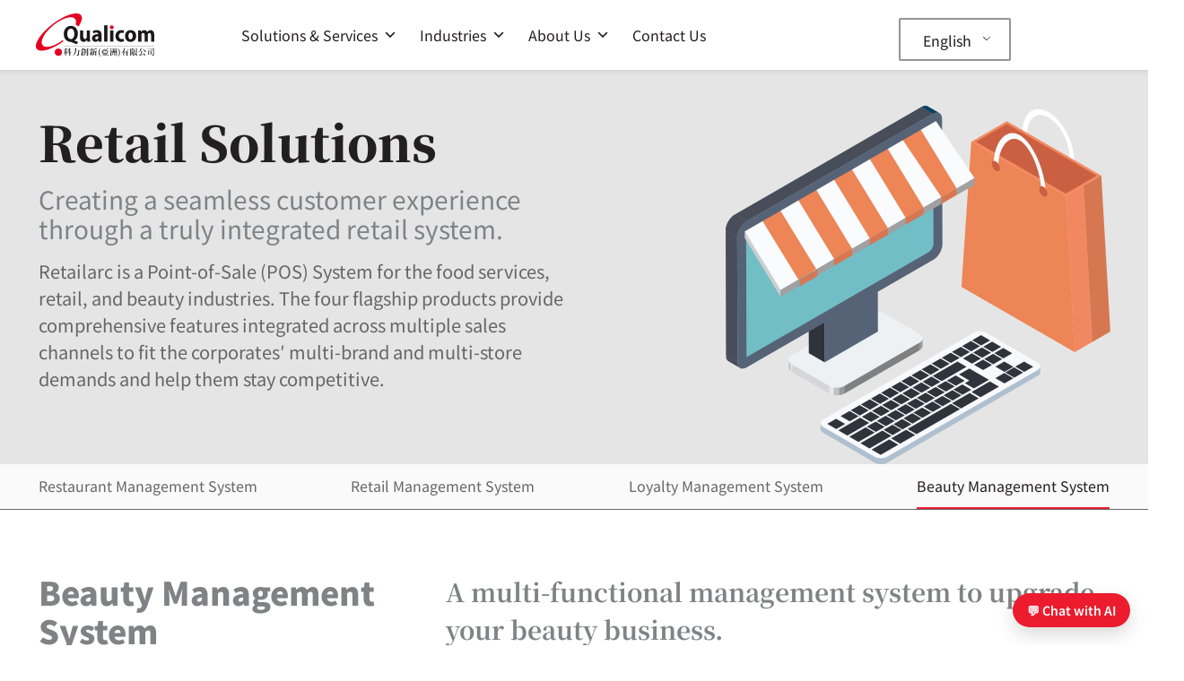

--- FILE ---
content_type: text/html
request_url: https://victorious-bush-092fc4f00.1.azurestaticapps.net/
body_size: 2234
content:
<!DOCTYPE html><html><head><title>Qualicom Chatbot v1.4</title><meta charset="UTF-8"></head><script type="module" src="./deepChat@2.4.1.bundle.min.js"></script><style>body{margin:0}</style><style>.chat-intro{position:fixed;inset:0;background:rgba(0,0,0,.6);display:flex;align-items:center;justify-content:center;z-index:9999}.chat-intro{transition:opacity .3s ease}.chat-intro.hide{opacity:0;pointer-events:none}.chat-intro-content{background:#fff;padding:2em;border-radius:12px;text-align:center;max-width:400px;box-shadow:0 8px 24px rgba(0,0,0,.2)}.chat-intro-content h2{margin-bottom:.5em;color:#ec1b2e}.chat-intro-content p{margin-bottom:1.5em;color:#333}#start-chat-btn{background:#ec1b2e;color:#fff;border:none;padding:.8em 1.2em;border-radius:8px;cursor:pointer;font-size:1em}#start-chat-btn:hover{background:#c51626}</style><body><deep-chat id="chat-element" style="border:0;background-color:#f3f6fc;width:100vw;height:100vh" textinput='{
    "styles": {
      "container": {"borderRadius": "20px", "border": "1px solid #969696", "boxShadow": "unset", "width": "78%", "marginLeft": "-15px"},
      "text": {"padding": "10px", "paddingLeft": "15px", "paddingRight": "34px"}
    },
    "placeholder": {"text": "Enter your question", "style": {"color": "#bcbcbc"}}
  }' messagestyles='{
    "default": {
      "shared": {"bubble": {"maxWidth": "100%", "backgroundColor": "unset", "marginTop": "10px", "marginBottom": "10px"}},
      "user": {"bubble": {"marginLeft": "0px", "color": "black"}},
      "ai": {"innerContainer": {"borderRadius": "15px", "backgroundColor": "white"}}
    }
  }' avatars='{
    "default": {
      "styles": {"position": "start", "container": {"marginLeft": "12px", "marginRight": "5px"}}
    },
    "ai": {"src": "[data-uri]", "styles": {"position": "start", "avatar": {"paddingTop": "6px"}}}
  }' speechtotext='{
    "button": {
      "default": {
        "container": {"default": {"bottom": "1.1em", "right": "0.6em", "borderRadius": "20px", "width": "1.9em", "height": "1.9em"}},
        "svg": {"styles": {"default": {"bottom": "0.35em", "left": "0.35em"}}}
      },
      "active": {
        "svg": {"styles": {"default": {"bottom": "0.35em", "left": "0.35em"}}}
      },
      "position": "inside-end"
    }
  }' submitbuttonstyles='{
    "position": "outside-end",
    "submit": {
      "container": {
        "default": {"bottom": "0.8em", "borderRadius": "25px", "padding": "6px 5px 4px", "backgroundColor": "#f3f6fc"},
        "hover": {"backgroundColor": "#b0deff4f"},
        "click": {"backgroundColor": "#b0deffb5"}
      },
      "svg": {
        "content": "<?xml version=\"1.0\" encoding=\"utf-8\"?> <svg viewBox=\"0 0 24 24\" xmlns=\"http://www.w3.org/2000/svg\"><path d=\"m21.426 11.095-17-8A.999.999 0 0 0 3.03 4.242L4.969 12 3.03 19.758a.998.998 0 0 0 1.396 1.147l17-8a1 1 0 0 0 0-1.81zM5.481 18.197l.839-3.357L12 12 6.32 9.16l-.839-3.357L18.651 12l-13.17 6.197z\"/></svg>",
        "styles": {
          "default": {
            "width": "1.5em",
            "filter": "brightness(0) saturate(100%) invert(10%) sepia(86%) saturate(6044%) hue-rotate(205deg) brightness(100%) contrast(100%)"
          }
        }
      }
    },
    "loading": {
      "svg": {
        "styles": {
          "default": {
            "filter": "brightness(0) saturate(100%) invert(72%) sepia(0%) saturate(3044%) hue-rotate(322deg) brightness(100%) contrast(96%)"
          }
        }
      }
    },
    "stop": {
      "container": {"hover": {"backgroundColor": "#ededed"}},
      "svg": {
        "styles": {
          "default": {
            "filter": "brightness(0) saturate(100%) invert(59%) sepia(0%) saturate(0%) hue-rotate(348deg) brightness(96%) contrast(93%)"
          }
        }
      }
    }
  }' requestbodylimits='{"maxMessages":7}' connect='{
		"url": "https://qcom-chatbot-apim-prod.azure-api.net/api/v1/chat",
		"method": "POST"
	  }' errormessages='{
      "overrides": {
        "default": "Something went wrong. Please try again.",
        "service": "You’re asking a bit too quickly — please wait a moment and try again.",
        "speechToText": "Audio input not recognized. Please retry."
      }
    }'><div style="width:250px;background-color:#ffffff10;border-radius:10px;padding:12px;padding-bottom:15px;display:none"><div><div id="welcomeMsg" style="text-align:center;margin-bottom:8px;font-size:16px;font-weight:700">Welcome to Qualicom Chatbot</div><div id="welcomeSubMsg" style="text-align:center;font-size:15px;line-height:20px">Ask me anything about our services or RetailArc products. I’m here to help!</div></div></div></deep-chat></body><script>(function () {
    const ALLOWED_PARENTS = [
      'https://qualicom.com.hk',
      'https://aapstorageaccqcdev.blob.core.windows.net',
      'http://10.153.154.201:9001',
      'http://localhost:5500' // dev
    ];


    window.addEventListener('DOMContentLoaded', function () {
      const chatElementRef = document.getElementById("chat-element");
      chatElementRef.validateInput = (text, files) => {
        return (text.length > 0 && text.length < 1024) || files?.length > 0;
      };

      chatElementRef.onComponentRender = () => {
        window.addEventListener('message', function (event) {
          const originAllowed = ALLOWED_PARENTS.length === 0 || ALLOWED_PARENTS.includes(event.origin);
          if (!originAllowed) return;

          const msg = event.data;
          if (!msg || msg.type !== 'CHATBOT_I18N_UPDATE') return;
          console.log(msg.type, msg.data);

          const { welcomeMsg, welcomeSubMsg, placeholder } = msg.data || {};

          const nextTick = (cb) => setTimeout(function () { cb() }, 0)

          // Update intro panel
          nextTick(() => {
            const welcomeEl = chatElementRef.shadowRoot?.getElementById('welcomeMsg');
            if (welcomeEl && welcomeMsg) welcomeEl.textContent = welcomeMsg;

            const subEl = chatElementRef.shadowRoot?.getElementById('welcomeSubMsg');
            if (subEl && welcomeSubMsg) subEl.textContent = welcomeSubMsg;
          })


          if (placeholder) {
            nextTick(() => {
              chatElementRef.setPlaceholderText(placeholder)
              chatElementRef.focusInput()
            })
          }
        });
      }

    });
  })();</script></html>

--- FILE ---
content_type: text/css
request_url: https://qualicom.com.hk/wp-content/uploads/elementor/css/post-10007.css?ver=1735299842
body_size: 3182
content:
.elementor-bc-flex-widget .elementor-10007 .elementor-element.elementor-element-2299dde.elementor-column .elementor-widget-wrap{align-items:flex-start;}.elementor-10007 .elementor-element.elementor-element-2299dde.elementor-column.elementor-element[data-element_type="column"] > .elementor-widget-wrap.elementor-element-populated{align-content:flex-start;align-items:flex-start;}.elementor-10007 .elementor-element.elementor-element-2299dde > .elementor-widget-wrap > .elementor-widget:not(.elementor-widget__width-auto):not(.elementor-widget__width-initial):not(:last-child):not(.elementor-absolute){margin-bottom:0px;}.elementor-10007 .elementor-element.elementor-element-2299dde:not(.elementor-motion-effects-element-type-background) > .elementor-widget-wrap, .elementor-10007 .elementor-element.elementor-element-2299dde > .elementor-widget-wrap > .elementor-motion-effects-container > .elementor-motion-effects-layer{background-color:#E5E5E5;}.elementor-10007 .elementor-element.elementor-element-2299dde > .elementor-element-populated{transition:background 0.3s, border 0.3s, border-radius 0.3s, box-shadow 0.3s;}.elementor-10007 .elementor-element.elementor-element-2299dde > .elementor-element-populated > .elementor-background-overlay{transition:background 0.3s, border-radius 0.3s, opacity 0.3s;}.elementor-10007 .elementor-element.elementor-element-1489d1d > .elementor-container{min-height:440px;}.elementor-bc-flex-widget .elementor-10007 .elementor-element.elementor-element-a3f2d15.elementor-column .elementor-widget-wrap{align-items:flex-start;}.elementor-10007 .elementor-element.elementor-element-a3f2d15.elementor-column.elementor-element[data-element_type="column"] > .elementor-widget-wrap.elementor-element-populated{align-content:flex-start;align-items:flex-start;}.elementor-10007 .elementor-element.elementor-element-a3f2d15 > .elementor-widget-wrap > .elementor-widget:not(.elementor-widget__width-auto):not(.elementor-widget__width-initial):not(:last-child):not(.elementor-absolute){margin-bottom:0px;}.elementor-10007 .elementor-element.elementor-element-a3f2d15 > .elementor-element-populated{padding:48px 0px 32px 0px;}.elementor-10007 .elementor-element.elementor-element-0e56b08{text-align:left;}.elementor-10007 .elementor-element.elementor-element-0e56b08 .elementor-heading-title{color:#231F20;font-size:54px;font-weight:900;line-height:1.2em;}.elementor-10007 .elementor-element.elementor-element-0e56b08 > .elementor-widget-container{margin:0px 0px 16px 0px;}.elementor-10007 .elementor-element.elementor-element-301d566{text-align:left;font-size:28px;line-height:1.2em;}.elementor-10007 .elementor-element.elementor-element-301d566 > .elementor-widget-container{margin:0px 0px 16px 0px;padding:0px 0px 0px 0px;}.elementor-10007 .elementor-element.elementor-element-b7b704b{text-align:left;color:#666666;font-size:20px;line-height:1.5em;}.elementor-10007 .elementor-element.elementor-element-b7b704b > .elementor-widget-container{padding:0px 0px 0px 0px;}.elementor-bc-flex-widget .elementor-10007 .elementor-element.elementor-element-00a06ea.elementor-column .elementor-widget-wrap{align-items:flex-end;}.elementor-10007 .elementor-element.elementor-element-00a06ea.elementor-column.elementor-element[data-element_type="column"] > .elementor-widget-wrap.elementor-element-populated{align-content:flex-end;align-items:flex-end;}.elementor-10007 .elementor-element.elementor-element-00a06ea.elementor-column > .elementor-widget-wrap{justify-content:flex-end;}.elementor-10007 .elementor-element.elementor-element-00a06ea > .elementor-widget-wrap > .elementor-widget:not(.elementor-widget__width-auto):not(.elementor-widget__width-initial):not(:last-child):not(.elementor-absolute){margin-bottom:0px;}.elementor-10007 .elementor-element.elementor-element-8bacf30{text-align:right;}.elementor-10007 .elementor-element.elementor-element-8bacf30 > .elementor-widget-container{padding:0px 0px 0px 0px;}.elementor-10007 .elementor-element.elementor-element-81ed254:not(.elementor-motion-effects-element-type-background) > .elementor-widget-wrap, .elementor-10007 .elementor-element.elementor-element-81ed254 > .elementor-widget-wrap > .elementor-motion-effects-container > .elementor-motion-effects-layer{background-color:#E5E5E5;}.elementor-10007 .elementor-element.elementor-element-81ed254 > .elementor-element-populated{transition:background 0.3s, border 0.3s, border-radius 0.3s, box-shadow 0.3s;}.elementor-10007 .elementor-element.elementor-element-81ed254 > .elementor-element-populated > .elementor-background-overlay{transition:background 0.3s, border-radius 0.3s, opacity 0.3s;}.elementor-10007 .elementor-element.elementor-element-2782519 > .elementor-element-populated{padding:48px 0px 49px 0px;}.elementor-10007 .elementor-element.elementor-element-aa1d57c .elementor-heading-title{color:#231F20;font-size:54px;font-weight:900;}.elementor-10007 .elementor-element.elementor-element-269be75{font-size:28px;line-height:1.5em;}.elementor-10007 .elementor-element.elementor-element-269be75 > .elementor-widget-container{margin:0px 0px -4px 0px;padding:0px 16px 0px 0px;}.elementor-10007 .elementor-element.elementor-element-9deb682{color:#666666;font-size:20px;line-height:1.5em;}.elementor-10007 .elementor-element.elementor-element-9deb682 > .elementor-widget-container{padding:0px 6px 0px 0px;}.elementor-10007 .elementor-element.elementor-element-1a99688{margin-top:0px;margin-bottom:70px;padding:0px 0px 0px 0px;}.elementor-10007 .elementor-element.elementor-element-1c9d1ef:not(.elementor-motion-effects-element-type-background) > .elementor-widget-wrap, .elementor-10007 .elementor-element.elementor-element-1c9d1ef > .elementor-widget-wrap > .elementor-motion-effects-container > .elementor-motion-effects-layer{background-color:#FAFAFA;}.elementor-10007 .elementor-element.elementor-element-1c9d1ef > .elementor-element-populated{border-style:solid;border-width:0px 0px 1px 0px;border-color:#666666;transition:background 0.3s, border 0.3s, border-radius 0.3s, box-shadow 0.3s;}.elementor-10007 .elementor-element.elementor-element-1c9d1ef > .elementor-element-populated > .elementor-background-overlay{transition:background 0.3s, border-radius 0.3s, opacity 0.3s;}.elementor-10007 .elementor-element.elementor-element-f78f88f{font-size:16px;}.elementor-10007 .elementor-element.elementor-element-f78f88f > .elementor-widget-container{padding:0px 0px 0px 0px;}.elementor-10007 .elementor-element.elementor-element-b042c38{padding:0px 0px 70px 0px;}.elementor-10007 .elementor-element.elementor-element-d3899b1:not(.elementor-motion-effects-element-type-background) > .elementor-widget-wrap, .elementor-10007 .elementor-element.elementor-element-d3899b1 > .elementor-widget-wrap > .elementor-motion-effects-container > .elementor-motion-effects-layer{background-color:#FFFFFF;}.elementor-10007 .elementor-element.elementor-element-d3899b1 > .elementor-element-populated{border-style:none;transition:background 0.3s, border 0.3s, border-radius 0.3s, box-shadow 0.3s;}.elementor-10007 .elementor-element.elementor-element-d3899b1 > .elementor-element-populated > .elementor-background-overlay{transition:background 0.3s, border-radius 0.3s, opacity 0.3s;}.elementor-10007 .elementor-element.elementor-element-06b6665 .elementor-toggle-title, .elementor-10007 .elementor-element.elementor-element-06b6665 .elementor-toggle-icon{color:#231F20;}.elementor-10007 .elementor-element.elementor-element-06b6665 .elementor-toggle-icon svg{fill:#231F20;}.elementor-10007 .elementor-element.elementor-element-06b6665 .elementor-toggle-title{font-weight:400;}.elementor-10007 .elementor-element.elementor-element-46c1540{margin-top:0px;margin-bottom:80px;}.elementor-bc-flex-widget .elementor-10007 .elementor-element.elementor-element-2e11c26.elementor-column .elementor-widget-wrap{align-items:flex-start;}.elementor-10007 .elementor-element.elementor-element-2e11c26.elementor-column.elementor-element[data-element_type="column"] > .elementor-widget-wrap.elementor-element-populated{align-content:flex-start;align-items:flex-start;}.elementor-10007 .elementor-element.elementor-element-2e11c26 > .elementor-widget-wrap > .elementor-widget:not(.elementor-widget__width-auto):not(.elementor-widget__width-initial):not(:last-child):not(.elementor-absolute){margin-bottom:0px;}.elementor-bc-flex-widget .elementor-10007 .elementor-element.elementor-element-0b95327.elementor-column .elementor-widget-wrap{align-items:flex-start;}.elementor-10007 .elementor-element.elementor-element-0b95327.elementor-column.elementor-element[data-element_type="column"] > .elementor-widget-wrap.elementor-element-populated{align-content:flex-start;align-items:flex-start;}.elementor-10007 .elementor-element.elementor-element-0b95327 > .elementor-widget-wrap > .elementor-widget:not(.elementor-widget__width-auto):not(.elementor-widget__width-initial):not(:last-child):not(.elementor-absolute){margin-bottom:0px;}.elementor-10007 .elementor-element.elementor-element-0b95327 > .elementor-element-populated{padding:0px 0px 0px 0px;}.elementor-10007 .elementor-element.elementor-element-cb61f34{text-align:left;}.elementor-10007 .elementor-element.elementor-element-cb61f34 .elementor-heading-title{font-size:36px;line-height:1.2em;}.elementor-bc-flex-widget .elementor-10007 .elementor-element.elementor-element-57d57a1.elementor-column .elementor-widget-wrap{align-items:flex-start;}.elementor-10007 .elementor-element.elementor-element-57d57a1.elementor-column.elementor-element[data-element_type="column"] > .elementor-widget-wrap.elementor-element-populated{align-content:flex-start;align-items:flex-start;}.elementor-10007 .elementor-element.elementor-element-57d57a1 > .elementor-widget-wrap > .elementor-widget:not(.elementor-widget__width-auto):not(.elementor-widget__width-initial):not(:last-child):not(.elementor-absolute){margin-bottom:0px;}.elementor-10007 .elementor-element.elementor-element-57d57a1 > .elementor-element-populated{padding:0px 0px 0px 0px;}.elementor-10007 .elementor-element.elementor-element-e1b8e7a{text-align:left;}.elementor-10007 .elementor-element.elementor-element-e1b8e7a .elementor-heading-title{font-size:28px;line-height:1.5em;}.elementor-10007 .elementor-element.elementor-element-e1b8e7a > .elementor-widget-container{margin:0px 0px 0px 0px;}.elementor-10007 .elementor-element.elementor-element-5aa0885{text-align:center;}.elementor-10007 .elementor-element.elementor-element-5aa0885 img{width:100%;}.elementor-10007 .elementor-element.elementor-element-5aa0885 > .elementor-widget-container{margin:0px 0px 32px 0px;}.elementor-10007 .elementor-element.elementor-element-00b7af9{text-align:left;color:#666666;font-size:16px;line-height:1.5em;}.elementor-10007 .elementor-element.elementor-element-d4f7e04 > .elementor-element-populated{padding:0px 0px 0px 80px;}.elementor-10007 .elementor-element.elementor-element-9488897 .elementor-heading-title{font-size:28px;line-height:1.5em;}.elementor-10007 .elementor-element.elementor-element-9488897 > .elementor-widget-container{margin:0px 0px 0px 0px;}.elementor-10007 .elementor-element.elementor-element-d7888d2 img{width:100%;}.elementor-10007 .elementor-element.elementor-element-d7888d2 > .elementor-widget-container{margin:10px 0px 16px 0px;}.elementor-10007 .elementor-element.elementor-element-865e118{color:#666666;}.elementor-10007 .elementor-element.elementor-element-a95a552:not(.elementor-motion-effects-element-type-background), .elementor-10007 .elementor-element.elementor-element-a95a552 > .elementor-motion-effects-container > .elementor-motion-effects-layer{background-color:#FAFAFA;}.elementor-10007 .elementor-element.elementor-element-a95a552{transition:background 0.3s, border 0.3s, border-radius 0.3s, box-shadow 0.3s;margin-top:0px;margin-bottom:70px;padding:48px 0px 48px 0px;}.elementor-10007 .elementor-element.elementor-element-a95a552 > .elementor-background-overlay{transition:background 0.3s, border-radius 0.3s, opacity 0.3s;}.elementor-bc-flex-widget .elementor-10007 .elementor-element.elementor-element-aed6005.elementor-column .elementor-widget-wrap{align-items:flex-start;}.elementor-10007 .elementor-element.elementor-element-aed6005.elementor-column.elementor-element[data-element_type="column"] > .elementor-widget-wrap.elementor-element-populated{align-content:flex-start;align-items:flex-start;}.elementor-10007 .elementor-element.elementor-element-aed6005 > .elementor-widget-wrap > .elementor-widget:not(.elementor-widget__width-auto):not(.elementor-widget__width-initial):not(:last-child):not(.elementor-absolute){margin-bottom:0px;}.elementor-10007 .elementor-element.elementor-element-aed6005 > .elementor-element-populated{padding:0px 0px 0px 0px;}.elementor-10007 .elementor-element.elementor-element-3e5baf6{text-align:left;}.elementor-10007 .elementor-element.elementor-element-3e5baf6 .elementor-heading-title{font-size:28px;line-height:1.2em;}.elementor-10007 .elementor-element.elementor-element-3e5baf6 > .elementor-widget-container{margin:0px 0px 24px 0px;}.elementor-10007 .elementor-element.elementor-element-5aaae1f{margin-top:0px;margin-bottom:24px;}.elementor-10007 .elementor-element.elementor-element-975013f{--icon-box-icon-margin:12px;}.elementor-10007 .elementor-element.elementor-element-975013f .elementor-icon{font-size:62px;}.elementor-10007 .elementor-element.elementor-element-975013f .elementor-icon-box-description{color:#231F20;font-size:16px;}.elementor-10007 .elementor-element.elementor-element-ce97091{--icon-box-icon-margin:12px;}.elementor-10007 .elementor-element.elementor-element-ce97091 .elementor-icon{font-size:62px;}.elementor-10007 .elementor-element.elementor-element-ce97091 .elementor-icon-box-description{color:#231F20;font-size:16px;}.elementor-10007 .elementor-element.elementor-element-c1ee568{margin-top:0px;margin-bottom:24px;}.elementor-10007 .elementor-element.elementor-element-238541f{--icon-box-icon-margin:12px;}.elementor-10007 .elementor-element.elementor-element-238541f .elementor-icon{font-size:62px;}.elementor-10007 .elementor-element.elementor-element-238541f .elementor-icon-box-description{color:#231F20;font-size:16px;}.elementor-10007 .elementor-element.elementor-element-e5ffeed{--icon-box-icon-margin:12px;}.elementor-10007 .elementor-element.elementor-element-e5ffeed .elementor-icon{font-size:62px;}.elementor-10007 .elementor-element.elementor-element-e5ffeed .elementor-icon-box-description{color:#231F20;font-size:16px;}.elementor-10007 .elementor-element.elementor-element-67c460b{margin-top:0px;margin-bottom:0px;}.elementor-10007 .elementor-element.elementor-element-368ec67{--icon-box-icon-margin:12px;}.elementor-10007 .elementor-element.elementor-element-368ec67 .elementor-icon{font-size:62px;}.elementor-10007 .elementor-element.elementor-element-368ec67 .elementor-icon-box-description{color:#231F20;font-size:16px;}.elementor-bc-flex-widget .elementor-10007 .elementor-element.elementor-element-04f0619.elementor-column .elementor-widget-wrap{align-items:flex-start;}.elementor-10007 .elementor-element.elementor-element-04f0619.elementor-column.elementor-element[data-element_type="column"] > .elementor-widget-wrap.elementor-element-populated{align-content:flex-start;align-items:flex-start;}.elementor-10007 .elementor-element.elementor-element-04f0619 > .elementor-widget-wrap > .elementor-widget:not(.elementor-widget__width-auto):not(.elementor-widget__width-initial):not(:last-child):not(.elementor-absolute){margin-bottom:0px;}.elementor-bc-flex-widget .elementor-10007 .elementor-element.elementor-element-957d010.elementor-column .elementor-widget-wrap{align-items:flex-start;}.elementor-10007 .elementor-element.elementor-element-957d010.elementor-column.elementor-element[data-element_type="column"] > .elementor-widget-wrap.elementor-element-populated{align-content:flex-start;align-items:flex-start;}.elementor-10007 .elementor-element.elementor-element-957d010 > .elementor-widget-wrap > .elementor-widget:not(.elementor-widget__width-auto):not(.elementor-widget__width-initial):not(:last-child):not(.elementor-absolute){margin-bottom:0px;}.elementor-10007 .elementor-element.elementor-element-957d010 > .elementor-element-populated{padding:0px 80px 0px 0px;}.elementor-10007 .elementor-element.elementor-element-2e04c70{text-align:left;}.elementor-10007 .elementor-element.elementor-element-2e04c70 .elementor-heading-title{font-size:28px;line-height:1.2em;}.elementor-10007 .elementor-element.elementor-element-2e04c70 > .elementor-widget-container{margin:0px 0px 24px 0px;}.elementor-10007 .elementor-element.elementor-element-2fdfe69{text-align:left;color:#666666;font-size:16px;line-height:1.5em;}.elementor-bc-flex-widget .elementor-10007 .elementor-element.elementor-element-0e96edc.elementor-column .elementor-widget-wrap{align-items:center;}.elementor-10007 .elementor-element.elementor-element-0e96edc.elementor-column.elementor-element[data-element_type="column"] > .elementor-widget-wrap.elementor-element-populated{align-content:center;align-items:center;}.elementor-10007 .elementor-element.elementor-element-0e96edc > .elementor-widget-wrap > .elementor-widget:not(.elementor-widget__width-auto):not(.elementor-widget__width-initial):not(:last-child):not(.elementor-absolute){margin-bottom:0px;}.elementor-10007 .elementor-element.elementor-element-6182db1{text-align:center;}.elementor-10007 .elementor-element.elementor-element-6182db1 > .elementor-widget-container{margin:0px 0px 0px 0px;}.elementor-10007 .elementor-element.elementor-element-c637914 .elementor-heading-title{font-size:28px;line-height:1.2em;}.elementor-10007 .elementor-element.elementor-element-c7fd8ef{color:#666666;font-size:16px;line-height:1.5em;}.elementor-10007 .elementor-element.elementor-element-85c6ddd .elementor-heading-title{font-size:28px;line-height:1.2em;}.elementor-10007 .elementor-element.elementor-element-700b8d9{color:#666666;font-size:16px;line-height:1.5em;}.elementor-10007 .elementor-element.elementor-element-58014a8 .elementor-heading-title{font-size:28px;line-height:1.2em;}.elementor-10007 .elementor-element.elementor-element-1a79e1a{color:#666666;font-size:16px;line-height:1.5em;}.elementor-10007 .elementor-element.elementor-element-0e01209 .elementor-heading-title{font-size:28px;line-height:1.2em;}.elementor-10007 .elementor-element.elementor-element-61f1abc{color:#666666;font-size:16px;line-height:1.5em;}.elementor-10007 .elementor-element.elementor-element-c282205{margin-top:70px;margin-bottom:70px;}.elementor-bc-flex-widget .elementor-10007 .elementor-element.elementor-element-2a1179a.elementor-column .elementor-widget-wrap{align-items:flex-start;}.elementor-10007 .elementor-element.elementor-element-2a1179a.elementor-column.elementor-element[data-element_type="column"] > .elementor-widget-wrap.elementor-element-populated{align-content:flex-start;align-items:flex-start;}.elementor-10007 .elementor-element.elementor-element-2a1179a > .elementor-widget-wrap > .elementor-widget:not(.elementor-widget__width-auto):not(.elementor-widget__width-initial):not(:last-child):not(.elementor-absolute){margin-bottom:0px;}.elementor-bc-flex-widget .elementor-10007 .elementor-element.elementor-element-021d667.elementor-column .elementor-widget-wrap{align-items:flex-start;}.elementor-10007 .elementor-element.elementor-element-021d667.elementor-column.elementor-element[data-element_type="column"] > .elementor-widget-wrap.elementor-element-populated{align-content:flex-start;align-items:flex-start;}.elementor-10007 .elementor-element.elementor-element-021d667 > .elementor-widget-wrap > .elementor-widget:not(.elementor-widget__width-auto):not(.elementor-widget__width-initial):not(:last-child):not(.elementor-absolute){margin-bottom:0px;}.elementor-10007 .elementor-element.elementor-element-0b33880{text-align:center;}.elementor-10007 .elementor-element.elementor-element-0b33880 > .elementor-widget-container{margin:0px 0px 0px 0px;}.elementor-bc-flex-widget .elementor-10007 .elementor-element.elementor-element-c3f1c24.elementor-column .elementor-widget-wrap{align-items:flex-start;}.elementor-10007 .elementor-element.elementor-element-c3f1c24.elementor-column.elementor-element[data-element_type="column"] > .elementor-widget-wrap.elementor-element-populated{align-content:flex-start;align-items:flex-start;}.elementor-10007 .elementor-element.elementor-element-c3f1c24 > .elementor-widget-wrap > .elementor-widget:not(.elementor-widget__width-auto):not(.elementor-widget__width-initial):not(:last-child):not(.elementor-absolute){margin-bottom:0px;}.elementor-10007 .elementor-element.elementor-element-c3f1c24 > .elementor-element-populated{padding:0px 0px 0px 80px;}.elementor-10007 .elementor-element.elementor-element-138ae8a{text-align:left;}.elementor-10007 .elementor-element.elementor-element-138ae8a .elementor-heading-title{font-size:28px;line-height:1.2em;}.elementor-10007 .elementor-element.elementor-element-138ae8a > .elementor-widget-container{margin:0px 0px 24px 0px;}.elementor-10007 .elementor-element.elementor-element-8b2ba98{text-align:left;color:#666666;font-size:16px;line-height:1.5em;}.elementor-bc-flex-widget .elementor-10007 .elementor-element.elementor-element-3c41461.elementor-column .elementor-widget-wrap{align-items:flex-start;}.elementor-10007 .elementor-element.elementor-element-3c41461.elementor-column.elementor-element[data-element_type="column"] > .elementor-widget-wrap.elementor-element-populated{align-content:flex-start;align-items:flex-start;}.elementor-10007 .elementor-element.elementor-element-3c41461 > .elementor-widget-wrap > .elementor-widget:not(.elementor-widget__width-auto):not(.elementor-widget__width-initial):not(:last-child):not(.elementor-absolute){margin-bottom:0px;}.elementor-bc-flex-widget .elementor-10007 .elementor-element.elementor-element-1b73783.elementor-column .elementor-widget-wrap{align-items:flex-start;}.elementor-10007 .elementor-element.elementor-element-1b73783.elementor-column.elementor-element[data-element_type="column"] > .elementor-widget-wrap.elementor-element-populated{align-content:flex-start;align-items:flex-start;}.elementor-10007 .elementor-element.elementor-element-1b73783 > .elementor-widget-wrap > .elementor-widget:not(.elementor-widget__width-auto):not(.elementor-widget__width-initial):not(:last-child):not(.elementor-absolute){margin-bottom:0px;}.elementor-10007 .elementor-element.elementor-element-1b73783 > .elementor-element-populated{padding:0px 80px 0px 0px;}.elementor-10007 .elementor-element.elementor-element-7d043c8{text-align:left;}.elementor-10007 .elementor-element.elementor-element-7d043c8 .elementor-heading-title{font-size:28px;line-height:1.2em;}.elementor-10007 .elementor-element.elementor-element-7d043c8 > .elementor-widget-container{margin:0px 0px 24px 0px;}.elementor-10007 .elementor-element.elementor-element-8b032b4{color:#666666;font-size:16px;line-height:1.5em;}.elementor-bc-flex-widget .elementor-10007 .elementor-element.elementor-element-188fbdd.elementor-column .elementor-widget-wrap{align-items:center;}.elementor-10007 .elementor-element.elementor-element-188fbdd.elementor-column.elementor-element[data-element_type="column"] > .elementor-widget-wrap.elementor-element-populated{align-content:center;align-items:center;}.elementor-10007 .elementor-element.elementor-element-188fbdd > .elementor-widget-wrap > .elementor-widget:not(.elementor-widget__width-auto):not(.elementor-widget__width-initial):not(:last-child):not(.elementor-absolute){margin-bottom:0px;}.elementor-10007 .elementor-element.elementor-element-c0580ea{text-align:center;}.elementor-10007 .elementor-element.elementor-element-c0580ea > .elementor-widget-container{margin:0px 0px 0px 0px;}.elementor-10007 .elementor-element.elementor-element-23a4923{margin-top:70px;margin-bottom:70px;}.elementor-bc-flex-widget .elementor-10007 .elementor-element.elementor-element-ed07f64.elementor-column .elementor-widget-wrap{align-items:flex-start;}.elementor-10007 .elementor-element.elementor-element-ed07f64.elementor-column.elementor-element[data-element_type="column"] > .elementor-widget-wrap.elementor-element-populated{align-content:flex-start;align-items:flex-start;}.elementor-10007 .elementor-element.elementor-element-ed07f64 > .elementor-widget-wrap > .elementor-widget:not(.elementor-widget__width-auto):not(.elementor-widget__width-initial):not(:last-child):not(.elementor-absolute){margin-bottom:0px;}.elementor-bc-flex-widget .elementor-10007 .elementor-element.elementor-element-4a287ea.elementor-column .elementor-widget-wrap{align-items:flex-start;}.elementor-10007 .elementor-element.elementor-element-4a287ea.elementor-column.elementor-element[data-element_type="column"] > .elementor-widget-wrap.elementor-element-populated{align-content:flex-start;align-items:flex-start;}.elementor-10007 .elementor-element.elementor-element-4a287ea > .elementor-widget-wrap > .elementor-widget:not(.elementor-widget__width-auto):not(.elementor-widget__width-initial):not(:last-child):not(.elementor-absolute){margin-bottom:0px;}.elementor-10007 .elementor-element.elementor-element-91999a5{text-align:center;}.elementor-10007 .elementor-element.elementor-element-91999a5 > .elementor-widget-container{margin:0px 0px 0px 0px;}.elementor-bc-flex-widget .elementor-10007 .elementor-element.elementor-element-9aac048.elementor-column .elementor-widget-wrap{align-items:flex-start;}.elementor-10007 .elementor-element.elementor-element-9aac048.elementor-column.elementor-element[data-element_type="column"] > .elementor-widget-wrap.elementor-element-populated{align-content:flex-start;align-items:flex-start;}.elementor-10007 .elementor-element.elementor-element-9aac048 > .elementor-widget-wrap > .elementor-widget:not(.elementor-widget__width-auto):not(.elementor-widget__width-initial):not(:last-child):not(.elementor-absolute){margin-bottom:0px;}.elementor-10007 .elementor-element.elementor-element-9aac048 > .elementor-element-populated{padding:0px 0px 0px 80px;}.elementor-10007 .elementor-element.elementor-element-d2f01bb{text-align:left;}.elementor-10007 .elementor-element.elementor-element-d2f01bb .elementor-heading-title{font-size:28px;line-height:1.2em;}.elementor-10007 .elementor-element.elementor-element-d2f01bb > .elementor-widget-container{margin:0px 0px 24px 0px;}.elementor-10007 .elementor-element.elementor-element-ad16ffc{text-align:left;color:#666666;font-size:16px;line-height:1.5em;}.elementor-10007 .elementor-element.elementor-element-10437ecf > .elementor-container{max-width:1200px;}.elementor-10007 .elementor-element.elementor-element-10437ecf:not(.elementor-motion-effects-element-type-background), .elementor-10007 .elementor-element.elementor-element-10437ecf > .elementor-motion-effects-container > .elementor-motion-effects-layer{background-color:#FAFAFA;}.elementor-10007 .elementor-element.elementor-element-10437ecf{transition:background 0.3s, border 0.3s, border-radius 0.3s, box-shadow 0.3s;margin-top:80px;margin-bottom:0px;padding:80px 0px 80px 0px;}.elementor-10007 .elementor-element.elementor-element-10437ecf > .elementor-background-overlay{transition:background 0.3s, border-radius 0.3s, opacity 0.3s;}.elementor-10007 .elementor-element.elementor-element-37cb4994:not(.elementor-motion-effects-element-type-background) > .elementor-widget-wrap, .elementor-10007 .elementor-element.elementor-element-37cb4994 > .elementor-widget-wrap > .elementor-motion-effects-container > .elementor-motion-effects-layer{background-color:#231F20;background-image:url("/wp-content/uploads/2022/12/image-curve@2x-1.png");background-position:bottom right;background-repeat:no-repeat;}.elementor-10007 .elementor-element.elementor-element-37cb4994 > .elementor-element-populated{transition:background 0.3s, border 0.3s, border-radius 0.3s, box-shadow 0.3s;margin:0px 0px 0px 0px;--e-column-margin-right:0px;--e-column-margin-left:0px;padding:40px 40px 40px 40px;}.elementor-10007 .elementor-element.elementor-element-37cb4994 > .elementor-element-populated > .elementor-background-overlay{transition:background 0.3s, border-radius 0.3s, opacity 0.3s;}.elementor-10007 .elementor-element.elementor-element-17a16e83{text-align:center;}.elementor-10007 .elementor-element.elementor-element-17a16e83 .elementor-heading-title{color:#FFFFFF;font-family:"Helvetica", Serif, San-serif;font-size:36px;}.elementor-10007 .elementor-element.elementor-element-464673c2 .elementor-button{font-family:"Noto Sans", Serif, San-serif;font-size:16px;fill:#FFFFFF;color:#FFFFFF;background-color:#EC1B2E;border-radius:1px 1px 1px 1px;}@media(min-width:768px){.elementor-10007 .elementor-element.elementor-element-a3f2d15{width:50%;}.elementor-10007 .elementor-element.elementor-element-00a06ea{width:50%;}.elementor-10007 .elementor-element.elementor-element-0b95327{width:38%;}.elementor-10007 .elementor-element.elementor-element-57d57a1{width:62%;}.elementor-10007 .elementor-element.elementor-element-957d010{width:61.958%;}.elementor-10007 .elementor-element.elementor-element-0e96edc{width:38%;}.elementor-10007 .elementor-element.elementor-element-021d667{width:37.958%;}.elementor-10007 .elementor-element.elementor-element-c3f1c24{width:62%;}.elementor-10007 .elementor-element.elementor-element-1b73783{width:61.958%;}.elementor-10007 .elementor-element.elementor-element-188fbdd{width:38%;}.elementor-10007 .elementor-element.elementor-element-4a287ea{width:37.958%;}.elementor-10007 .elementor-element.elementor-element-9aac048{width:62%;}.elementor-10007 .elementor-element.elementor-element-37cb4994{width:100%;}}@media(max-width:1024px){.elementor-10007 .elementor-element.elementor-element-26bcb70{margin-top:0px;margin-bottom:0px;padding:0px 0px 0px 0px;}.elementor-bc-flex-widget .elementor-10007 .elementor-element.elementor-element-81ed254.elementor-column .elementor-widget-wrap{align-items:flex-start;}.elementor-10007 .elementor-element.elementor-element-81ed254.elementor-column.elementor-element[data-element_type="column"] > .elementor-widget-wrap.elementor-element-populated{align-content:flex-start;align-items:flex-start;}.elementor-10007 .elementor-element.elementor-element-81ed254 > .elementor-widget-wrap > .elementor-widget:not(.elementor-widget__width-auto):not(.elementor-widget__width-initial):not(:last-child):not(.elementor-absolute){margin-bottom:0px;}.elementor-bc-flex-widget .elementor-10007 .elementor-element.elementor-element-2782519.elementor-column .elementor-widget-wrap{align-items:flex-start;}.elementor-10007 .elementor-element.elementor-element-2782519.elementor-column.elementor-element[data-element_type="column"] > .elementor-widget-wrap.elementor-element-populated{align-content:flex-start;align-items:flex-start;}.elementor-10007 .elementor-element.elementor-element-2782519 > .elementor-widget-wrap > .elementor-widget:not(.elementor-widget__width-auto):not(.elementor-widget__width-initial):not(:last-child):not(.elementor-absolute){margin-bottom:0px;}.elementor-10007 .elementor-element.elementor-element-2782519 > .elementor-element-populated{padding:48px 32px 0px 32px;}.elementor-10007 .elementor-element.elementor-element-aa1d57c{text-align:left;}.elementor-10007 .elementor-element.elementor-element-aa1d57c .elementor-heading-title{line-height:1.2em;}.elementor-10007 .elementor-element.elementor-element-aa1d57c > .elementor-widget-container{margin:0px 0px 16px 0px;}.elementor-10007 .elementor-element.elementor-element-269be75{text-align:left;line-height:1.2em;}.elementor-10007 .elementor-element.elementor-element-269be75 > .elementor-widget-container{margin:0px 0px 16px 0px;}.elementor-10007 .elementor-element.elementor-element-9deb682{text-align:left;}.elementor-10007 .elementor-element.elementor-element-9deb682 > .elementor-widget-container{margin:0px 0px 32px 0px;padding:0px 0px 0px 0px;}.elementor-10007 .elementor-element.elementor-element-3b719d3{text-align:center;}.elementor-10007 .elementor-element.elementor-element-1a99688{margin-top:0px;margin-bottom:48px;padding:0px 0px 0px 0px;}.elementor-10007 .elementor-element.elementor-element-1c9d1ef > .elementor-element-populated{padding:0px 32px 0px 32px;}.elementor-10007 .elementor-element.elementor-element-b042c38{margin-top:0px;margin-bottom:0px;padding:0px 0px 48px 0px;}.elementor-10007 .elementor-element.elementor-element-d3899b1 > .elementor-element-populated{padding:0px 32px 0px 32px;}.elementor-bc-flex-widget .elementor-10007 .elementor-element.elementor-element-9d2fe1c.elementor-column .elementor-widget-wrap{align-items:flex-start;}.elementor-10007 .elementor-element.elementor-element-9d2fe1c.elementor-column.elementor-element[data-element_type="column"] > .elementor-widget-wrap.elementor-element-populated{align-content:flex-start;align-items:flex-start;}.elementor-10007 .elementor-element.elementor-element-9d2fe1c > .elementor-widget-wrap > .elementor-widget:not(.elementor-widget__width-auto):not(.elementor-widget__width-initial):not(:last-child):not(.elementor-absolute){margin-bottom:0px;}.elementor-10007 .elementor-element.elementor-element-9d2fe1c > .elementor-element-populated{padding:0px 32px 0px 32px;}.elementor-bc-flex-widget .elementor-10007 .elementor-element.elementor-element-d4f7e04.elementor-column .elementor-widget-wrap{align-items:flex-start;}.elementor-10007 .elementor-element.elementor-element-d4f7e04.elementor-column.elementor-element[data-element_type="column"] > .elementor-widget-wrap.elementor-element-populated{align-content:flex-start;align-items:flex-start;}.elementor-10007 .elementor-element.elementor-element-d4f7e04 > .elementor-widget-wrap > .elementor-widget:not(.elementor-widget__width-auto):not(.elementor-widget__width-initial):not(:last-child):not(.elementor-absolute){margin-bottom:0px;}.elementor-10007 .elementor-element.elementor-element-d4f7e04 > .elementor-element-populated{padding:0px 0px 0px 0px;}.elementor-10007 .elementor-element.elementor-element-6842cfc{text-align:left;}.elementor-10007 .elementor-element.elementor-element-6842cfc .elementor-heading-title{font-size:36px;line-height:1.2em;}.elementor-10007 .elementor-element.elementor-element-6842cfc > .elementor-widget-container{margin:0px 0px 16px 0px;}.elementor-10007 .elementor-element.elementor-element-9488897{text-align:left;}.elementor-10007 .elementor-element.elementor-element-9488897 > .elementor-widget-container{margin:0px 0px 32px 0px;}.elementor-10007 .elementor-element.elementor-element-d7888d2{text-align:center;}.elementor-10007 .elementor-element.elementor-element-d7888d2 > .elementor-widget-container{margin:0px 0px 32px 0px;}.elementor-10007 .elementor-element.elementor-element-865e118{text-align:left;font-size:16px;line-height:1.5em;}.elementor-10007 .elementor-element.elementor-element-865e118 > .elementor-widget-container{padding:0px 0px 0px 0px;}.elementor-10007 .elementor-element.elementor-element-a95a552{margin-top:48px;margin-bottom:0px;padding:48px 32px 48px 32px;}.elementor-10007 .elementor-element.elementor-element-aed6005 > .elementor-widget-wrap > .elementor-widget:not(.elementor-widget__width-auto):not(.elementor-widget__width-initial):not(:last-child):not(.elementor-absolute){margin-bottom:0px;}.elementor-10007 .elementor-element.elementor-element-aed6005 > .elementor-element-populated{padding:0px 0px 0px 0px;}.elementor-10007 .elementor-element.elementor-element-5aaae1f{margin-top:0px;margin-bottom:24px;}.elementor-10007 .elementor-element.elementor-element-c1ee568{margin-top:0px;margin-bottom:24px;}.elementor-10007 .elementor-element.elementor-element-67c460b{margin-top:0px;margin-bottom:0px;}.elementor-10007 .elementor-element.elementor-element-013f084{margin-top:48px;margin-bottom:0px;padding:0px 32px 0px 32px;}.elementor-bc-flex-widget .elementor-10007 .elementor-element.elementor-element-d0d5afe.elementor-column .elementor-widget-wrap{align-items:flex-start;}.elementor-10007 .elementor-element.elementor-element-d0d5afe.elementor-column.elementor-element[data-element_type="column"] > .elementor-widget-wrap.elementor-element-populated{align-content:flex-start;align-items:flex-start;}.elementor-10007 .elementor-element.elementor-element-d0d5afe > .elementor-widget-wrap > .elementor-widget:not(.elementor-widget__width-auto):not(.elementor-widget__width-initial):not(:last-child):not(.elementor-absolute){margin-bottom:0px;}.elementor-bc-flex-widget .elementor-10007 .elementor-element.elementor-element-7a57136.elementor-column .elementor-widget-wrap{align-items:flex-start;}.elementor-10007 .elementor-element.elementor-element-7a57136.elementor-column.elementor-element[data-element_type="column"] > .elementor-widget-wrap.elementor-element-populated{align-content:flex-start;align-items:flex-start;}.elementor-10007 .elementor-element.elementor-element-7a57136 > .elementor-widget-wrap > .elementor-widget:not(.elementor-widget__width-auto):not(.elementor-widget__width-initial):not(:last-child):not(.elementor-absolute){margin-bottom:0px;}.elementor-10007 .elementor-element.elementor-element-c637914{text-align:left;}.elementor-10007 .elementor-element.elementor-element-c637914 > .elementor-widget-container{margin:0px 0px 24px 0px;}.elementor-10007 .elementor-element.elementor-element-c7fd8ef{text-align:left;}.elementor-10007 .elementor-element.elementor-element-c7fd8ef > .elementor-widget-container{padding:0px 0px 32px 0px;}.elementor-10007 .elementor-element.elementor-element-45c1ae3{text-align:center;}.elementor-10007 .elementor-element.elementor-element-45c1ae3 img{width:100%;}.elementor-10007 .elementor-element.elementor-element-16fd607{margin-top:48px;margin-bottom:0px;padding:0px 32px 0px 32px;}.elementor-bc-flex-widget .elementor-10007 .elementor-element.elementor-element-e291aec.elementor-column .elementor-widget-wrap{align-items:flex-start;}.elementor-10007 .elementor-element.elementor-element-e291aec.elementor-column.elementor-element[data-element_type="column"] > .elementor-widget-wrap.elementor-element-populated{align-content:flex-start;align-items:flex-start;}.elementor-10007 .elementor-element.elementor-element-e291aec > .elementor-widget-wrap > .elementor-widget:not(.elementor-widget__width-auto):not(.elementor-widget__width-initial):not(:last-child):not(.elementor-absolute){margin-bottom:0px;}.elementor-bc-flex-widget .elementor-10007 .elementor-element.elementor-element-3dba3f1.elementor-column .elementor-widget-wrap{align-items:flex-start;}.elementor-10007 .elementor-element.elementor-element-3dba3f1.elementor-column.elementor-element[data-element_type="column"] > .elementor-widget-wrap.elementor-element-populated{align-content:flex-start;align-items:flex-start;}.elementor-10007 .elementor-element.elementor-element-3dba3f1 > .elementor-widget-wrap > .elementor-widget:not(.elementor-widget__width-auto):not(.elementor-widget__width-initial):not(:last-child):not(.elementor-absolute){margin-bottom:0px;}.elementor-10007 .elementor-element.elementor-element-85c6ddd{text-align:left;}.elementor-10007 .elementor-element.elementor-element-85c6ddd > .elementor-widget-container{margin:0px 0px 24px 0px;}.elementor-10007 .elementor-element.elementor-element-700b8d9{text-align:left;}.elementor-10007 .elementor-element.elementor-element-700b8d9 > .elementor-widget-container{padding:0px 0px 32px 0px;}.elementor-10007 .elementor-element.elementor-element-2b3461b{text-align:center;}.elementor-10007 .elementor-element.elementor-element-2b3461b img{width:100%;}.elementor-10007 .elementor-element.elementor-element-7ebc16e{margin-top:48px;margin-bottom:0px;padding:0px 32px 0px 32px;}.elementor-bc-flex-widget .elementor-10007 .elementor-element.elementor-element-61dc449.elementor-column .elementor-widget-wrap{align-items:flex-start;}.elementor-10007 .elementor-element.elementor-element-61dc449.elementor-column.elementor-element[data-element_type="column"] > .elementor-widget-wrap.elementor-element-populated{align-content:flex-start;align-items:flex-start;}.elementor-10007 .elementor-element.elementor-element-61dc449 > .elementor-widget-wrap > .elementor-widget:not(.elementor-widget__width-auto):not(.elementor-widget__width-initial):not(:last-child):not(.elementor-absolute){margin-bottom:0px;}.elementor-bc-flex-widget .elementor-10007 .elementor-element.elementor-element-907946f.elementor-column .elementor-widget-wrap{align-items:flex-start;}.elementor-10007 .elementor-element.elementor-element-907946f.elementor-column.elementor-element[data-element_type="column"] > .elementor-widget-wrap.elementor-element-populated{align-content:flex-start;align-items:flex-start;}.elementor-10007 .elementor-element.elementor-element-907946f > .elementor-widget-wrap > .elementor-widget:not(.elementor-widget__width-auto):not(.elementor-widget__width-initial):not(:last-child):not(.elementor-absolute){margin-bottom:0px;}.elementor-10007 .elementor-element.elementor-element-58014a8{text-align:left;}.elementor-10007 .elementor-element.elementor-element-58014a8 > .elementor-widget-container{margin:0px 0px 24px 0px;padding:0px 0px 0px 0px;}.elementor-10007 .elementor-element.elementor-element-1a79e1a > .elementor-widget-container{margin:0px 0px 0px 0px;padding:0px 0px 32px 0px;}.elementor-10007 .elementor-element.elementor-element-ce06b11{text-align:center;}.elementor-10007 .elementor-element.elementor-element-ce06b11 img{width:100%;}.elementor-10007 .elementor-element.elementor-element-2b820a8{margin-top:48px;margin-bottom:0px;padding:0px 32px 0px 32px;}.elementor-bc-flex-widget .elementor-10007 .elementor-element.elementor-element-721a3d4.elementor-column .elementor-widget-wrap{align-items:flex-start;}.elementor-10007 .elementor-element.elementor-element-721a3d4.elementor-column.elementor-element[data-element_type="column"] > .elementor-widget-wrap.elementor-element-populated{align-content:flex-start;align-items:flex-start;}.elementor-10007 .elementor-element.elementor-element-721a3d4 > .elementor-widget-wrap > .elementor-widget:not(.elementor-widget__width-auto):not(.elementor-widget__width-initial):not(:last-child):not(.elementor-absolute){margin-bottom:0px;}.elementor-bc-flex-widget .elementor-10007 .elementor-element.elementor-element-8ca1266.elementor-column .elementor-widget-wrap{align-items:flex-start;}.elementor-10007 .elementor-element.elementor-element-8ca1266.elementor-column.elementor-element[data-element_type="column"] > .elementor-widget-wrap.elementor-element-populated{align-content:flex-start;align-items:flex-start;}.elementor-10007 .elementor-element.elementor-element-8ca1266 > .elementor-widget-wrap > .elementor-widget:not(.elementor-widget__width-auto):not(.elementor-widget__width-initial):not(:last-child):not(.elementor-absolute){margin-bottom:0px;}.elementor-10007 .elementor-element.elementor-element-0e01209{text-align:left;}.elementor-10007 .elementor-element.elementor-element-0e01209 > .elementor-widget-container{margin:0px 0px 24px 0px;padding:0px 0px 0px 0px;}.elementor-10007 .elementor-element.elementor-element-61f1abc > .elementor-widget-container{padding:0px 0px 32px 0px;}.elementor-10007 .elementor-element.elementor-element-10437ecf{margin-top:48px;margin-bottom:0px;}.elementor-10007 .elementor-element.elementor-element-37cb4994 > .elementor-element-populated{margin:0px 32px 0px 32px;--e-column-margin-right:32px;--e-column-margin-left:32px;}}@media(max-width:767px){.elementor-10007 .elementor-element.elementor-element-26bcb70{margin-top:0px;margin-bottom:0px;}.elementor-10007 .elementor-element.elementor-element-81ed254 > .elementor-widget-wrap > .elementor-widget:not(.elementor-widget__width-auto):not(.elementor-widget__width-initial):not(:last-child):not(.elementor-absolute){margin-bottom:0px;}.elementor-10007 .elementor-element.elementor-element-2782519 > .elementor-widget-wrap > .elementor-widget:not(.elementor-widget__width-auto):not(.elementor-widget__width-initial):not(:last-child):not(.elementor-absolute){margin-bottom:0px;}.elementor-10007 .elementor-element.elementor-element-2782519 > .elementor-element-populated{padding:48px 16px 0px 16px;}.elementor-10007 .elementor-element.elementor-element-d3899b1 > .elementor-element-populated{padding:0px 0px 0px 0px;}.elementor-10007 .elementor-element.elementor-element-06b6665 .elementor-toggle-title{font-size:16px;line-height:1.5em;}.elementor-10007 .elementor-element.elementor-element-06b6665 .elementor-tab-title{padding:12px 12px 12px 25px;}.elementor-10007 .elementor-element.elementor-element-06b6665 .elementor-tab-content{font-size:16px;line-height:1.5em;}.elementor-10007 .elementor-element.elementor-element-cffba8b{margin-top:0px;margin-bottom:0px;}.elementor-10007 .elementor-element.elementor-element-9d2fe1c > .elementor-element-populated{padding:0px 16px 0px 16px;}.elementor-10007 .elementor-element.elementor-element-9488897 > .elementor-widget-container{margin:0px 0px 32px 0px;}.elementor-10007 .elementor-element.elementor-element-d7888d2 > .elementor-widget-container{margin:0px 0px 32px 0px;}.elementor-10007 .elementor-element.elementor-element-a95a552{padding:48px 16px 48px 16px;}.elementor-10007 .elementor-element.elementor-element-aed6005 > .elementor-widget-wrap > .elementor-widget:not(.elementor-widget__width-auto):not(.elementor-widget__width-initial):not(:last-child):not(.elementor-absolute){margin-bottom:0px;}.elementor-10007 .elementor-element.elementor-element-aed6005 > .elementor-element-populated{padding:0px 0px 0px 0px;}.elementor-10007 .elementor-element.elementor-element-3e5baf6 > .elementor-widget-container{padding:0px 0px 0px 0px;}.elementor-10007 .elementor-element.elementor-element-5aaae1f{margin-top:0px;margin-bottom:0px;}.elementor-10007 .elementor-element.elementor-element-975013f .elementor-icon{font-size:48px;}.elementor-10007 .elementor-element.elementor-element-975013f .elementor-icon-box-wrapper{text-align:left;}.elementor-10007 .elementor-element.elementor-element-975013f .elementor-icon-box-title{margin-bottom:14px;}.elementor-10007 .elementor-element.elementor-element-975013f > .elementor-widget-container{padding:0px 0px 14px 0px;}.elementor-10007 .elementor-element.elementor-element-ce97091 .elementor-icon{font-size:48px;}.elementor-10007 .elementor-element.elementor-element-ce97091 .elementor-icon-box-title{margin-bottom:14px;}.elementor-10007 .elementor-element.elementor-element-ce97091 > .elementor-widget-container{padding:0px 0px 14px 0px;}.elementor-10007 .elementor-element.elementor-element-c1ee568{margin-top:0px;margin-bottom:0px;}.elementor-10007 .elementor-element.elementor-element-238541f .elementor-icon{font-size:48px;}.elementor-10007 .elementor-element.elementor-element-238541f .elementor-icon-box-title{margin-bottom:14px;}.elementor-10007 .elementor-element.elementor-element-238541f > .elementor-widget-container{padding:0px 0px 14px 0px;}.elementor-10007 .elementor-element.elementor-element-a828352 > .elementor-element-populated{margin:0px 0px 0px 0px;--e-column-margin-right:0px;--e-column-margin-left:0px;}.elementor-10007 .elementor-element.elementor-element-e5ffeed .elementor-icon{font-size:48px;}.elementor-10007 .elementor-element.elementor-element-e5ffeed .elementor-icon-box-title{margin-bottom:14px;}.elementor-10007 .elementor-element.elementor-element-e5ffeed > .elementor-widget-container{padding:0px 0px 0px 0px;}.elementor-10007 .elementor-element.elementor-element-67c460b{margin-top:16px;margin-bottom:0px;}.elementor-10007 .elementor-element.elementor-element-368ec67 .elementor-icon{font-size:48px;}.elementor-10007 .elementor-element.elementor-element-368ec67 .elementor-icon-box-title{margin-bottom:14px;}.elementor-10007 .elementor-element.elementor-element-013f084{padding:0px 16px 0px 16px;}.elementor-10007 .elementor-element.elementor-element-d0d5afe > .elementor-widget-wrap > .elementor-widget:not(.elementor-widget__width-auto):not(.elementor-widget__width-initial):not(:last-child):not(.elementor-absolute){margin-bottom:0px;}.elementor-10007 .elementor-element.elementor-element-7a57136 > .elementor-widget-wrap > .elementor-widget:not(.elementor-widget__width-auto):not(.elementor-widget__width-initial):not(:last-child):not(.elementor-absolute){margin-bottom:0px;}.elementor-10007 .elementor-element.elementor-element-16fd607{padding:0px 16px 0px 16px;}.elementor-10007 .elementor-element.elementor-element-e291aec > .elementor-widget-wrap > .elementor-widget:not(.elementor-widget__width-auto):not(.elementor-widget__width-initial):not(:last-child):not(.elementor-absolute){margin-bottom:0px;}.elementor-10007 .elementor-element.elementor-element-3dba3f1 > .elementor-widget-wrap > .elementor-widget:not(.elementor-widget__width-auto):not(.elementor-widget__width-initial):not(:last-child):not(.elementor-absolute){margin-bottom:0px;}.elementor-10007 .elementor-element.elementor-element-7ebc16e{padding:0px 16px 0px 16px;}.elementor-10007 .elementor-element.elementor-element-61dc449 > .elementor-widget-wrap > .elementor-widget:not(.elementor-widget__width-auto):not(.elementor-widget__width-initial):not(:last-child):not(.elementor-absolute){margin-bottom:0px;}.elementor-10007 .elementor-element.elementor-element-907946f > .elementor-widget-wrap > .elementor-widget:not(.elementor-widget__width-auto):not(.elementor-widget__width-initial):not(:last-child):not(.elementor-absolute){margin-bottom:0px;}.elementor-10007 .elementor-element.elementor-element-2b820a8{padding:0px 16px 0px 16px;}.elementor-10007 .elementor-element.elementor-element-721a3d4 > .elementor-widget-wrap > .elementor-widget:not(.elementor-widget__width-auto):not(.elementor-widget__width-initial):not(:last-child):not(.elementor-absolute){margin-bottom:0px;}.elementor-10007 .elementor-element.elementor-element-8ca1266 > .elementor-widget-wrap > .elementor-widget:not(.elementor-widget__width-auto):not(.elementor-widget__width-initial):not(:last-child):not(.elementor-absolute){margin-bottom:0px;}.elementor-10007 .elementor-element.elementor-element-10437ecf{padding:80px 0px 80px 0px;}.elementor-10007 .elementor-element.elementor-element-37cb4994 > .elementor-element-populated{margin:0px 16px 0px 16px;--e-column-margin-right:16px;--e-column-margin-left:16px;padding:40px 0px 40px 0px;}.elementor-10007 .elementor-element.elementor-element-17a16e83{text-align:center;}.elementor-10007 .elementor-element.elementor-element-17a16e83 .elementor-heading-title{word-spacing:0.1em;}}

--- FILE ---
content_type: text/javascript
request_url: https://victorious-bush-092fc4f00.1.azurestaticapps.net/chatbot-widget.js
body_size: 2714
content:
(()=>{let v=window.location.origin.includes("localhost")?"../src/":"https://victorious-bush-092fc4f00.1.azurestaticapps.net/",o={en:{title:"How may I help you today?",buttonText:"💬 Chat with AI",domPlaceholder:"Enter your question",domWelcomeMsg:"Welcome to Qualicom Chatbot",domWelcomeSubMsg:"Ask me anything about our services or RetailArc products. I’m here to help!",ariaOpen:"Open chat",ariaClose:"Close chat",ariaMinimize:"Minimize chat"},"zh-Hant":{title:"我可以如何協助您？",buttonText:"💬 與 AI 聊天",domPlaceholder:"輸入您的問題",domWelcomeMsg:"歡迎使用 Qualicom 聊天機器人",domWelcomeSubMsg:"歡迎隨時向我詢問我們的服務或 RetailArc 產品的任何問題，我隨時為您提供協助！",ariaOpen:"開啟聊天",ariaClose:"關閉聊天",ariaMinimize:"最小化聊天"},"zh-Hans":{title:"我可以如何协助您？",buttonText:"💬 与 AI 聊天",domPlaceholder:"输入您的问题",domWelcomeMsg:"欢迎使用 Qualicom 聊天机器人",domWelcomeSubMsg:"欢迎随时向我咨询我们的服务或 RetailArc 产品的任何问题，我随时为您提供协助！",ariaOpen:"打开聊天",ariaClose:"关闭聊天",ariaMinimize:"最小化聊天"}},i={title:o.en.title,buttonText:o.en.buttonText,lazy:!1,primaryColor:"#ec1b2e",referrerPolicy:"no-referrer",allow:"clipboard-read; clipboard-write",loading:"lazy"};function r(e){return e?(e=String(e).toLowerCase()).startsWith("zh-hant")||"zh-tw"===e||"zh-hk"===e?"zh-Hant":e.startsWith("zh-hans")||"zh-cn"===e?"zh-Hans":"en":null}function l(e){let{title:t,buttonText:n,lazy:a,referrerPolicy:o,allow:i,loading:r}=e,l=document.createElement("div"),c=(l.className="cbw-widget",l.id="cbw-widget",l.setAttribute("aria-live","polite"),document.createElement("button")),s=(c.id="cbw-toggle",c.className="cbw-toggle",c.type="button",c.setAttribute("aria-expanded","false"),c.setAttribute("aria-controls","cbw-panel"),c.setAttribute("aria-label",e.ariaOpen||"Open chat"),c.textContent=n,document.createElement("div"));s.id="cbw-panel",s.className="cbw-panel",s.setAttribute("role","dialog"),s.setAttribute("aria-modal","false"),s.setAttribute("aria-hidden","true"),s.setAttribute("tabindex","-1");var d=document.createElement("div"),p=(d.className="cbw-header",document.createElement("div")),b=(p.className="cbw-title",p.textContent=t,document.createElement("div")),m=(b.className="cbw-actions",document.createElement("button")),u=(m.className="cbw-minimize",m.type="button",m.title=e.ariaMinimize||"Minimize chat",m.setAttribute("aria-label",e.ariaMinimize||"Minimize chat"),m.textContent="—",document.createElement("button"));u.className="cbw-close",u.type="button",u.title=e.ariaClose||"Close chat",u.setAttribute("aria-label",e.ariaClose||"Close chat"),u.textContent="✕",b.appendChild(m),b.appendChild(u),d.appendChild(p),d.appendChild(b);let h=document.createElement("iframe");h.id="cbw-iframe",h.className="cbw-iframe",h.title=t,h.frameBorder="0",h.loading=r,h.referrerPolicy=o,h.setAttribute("allow",i),a||(h.src=v);var g=h,x=e;if(g){let t=new URL(g.src).origin;function w(){var e={type:"CHATBOT_I18N_UPDATE",data:{placeholder:x.domPlaceholder,welcomeMsg:x.domWelcomeMsg,welcomeSubMsg:x.domWelcomeSubMsg}};g.contentWindow?.postMessage(e,t)}g.complete?w():g.addEventListener("load",w,{once:!0})}s.appendChild(d),s.appendChild(h),l.appendChild(c),l.appendChild(s),document.body.appendChild(l);let f=!1;function y(){f||(f=!0,s.classList.add("is-open"),s.setAttribute("aria-hidden","false"),c.setAttribute("aria-expanded","true"),c.setAttribute("aria-label",e.ariaClose||"Close chat"),a&&!h.src&&(h.src=v),s.focus({preventScroll:!0}))}function C(){f&&(f=!1,s.classList.remove("is-open"),s.setAttribute("aria-hidden","true"),c.setAttribute("aria-expanded","false"),c.setAttribute("aria-label",e.ariaOpen||"Open chat"),c.focus({preventScroll:!0}))}return c.addEventListener("click",()=>(f?C:y)()),u.addEventListener("click",C),m.addEventListener("click",C),document.addEventListener("keydown",e=>{"Escape"===e.key&&f&&C()}),document.addEventListener("click",e=>{!f||s.contains(e.target)||c.contains(e.target)||C()}),{open:y,close:C,element:l,iframe:h}}window.ChatbotWidget={init(e={}){var t,n,a=r(e.lang)||r(document.documentElement.lang)||r(navigator.language),a=a&&o[a]?o[a]:{},e={...i,...a,...e,primaryColor:(a=e.primaryColor||i.primaryColor)?a.startsWith("#")?a:"#"+a:i.primaryColor};return a="\n    .cbw-widget {\n      position: fixed;\n      bottom: 20px;\n      right: 20px;\n      z-index: 9999;\n      font-family: system-ui, -apple-system, Segoe UI, Roboto, Arial, sans-serif;\n    }\n    .cbw-toggle {\n      appearance: none;\n      border: none;\n      background: "+(a=e.primaryColor)+";\n      color: #fff;\n      padding: 12px 16px;\n      border-radius: 24px;\n      box-shadow: 0 8px 20px rgba(0,0,0,0.15);\n      cursor: pointer;\n      font-size: 14px;\n      font-weight: 600;\n      transition: transform .12s ease, box-shadow .2s ease, background .2s ease, opacity .2s ease;\n    }\n    .cbw-toggle:hover { background: "+a+'; filter: brightness(0.92); box-shadow: 0 10px 24px rgba(0,0,0,0.2); }\n    .cbw-toggle:active { transform: translateY(1px); }\n    .cbw-toggle[aria-expanded="true"] { filter: brightness(0.92); }\n    .cbw-toggle:focus { background: '+a+"; outline: 2px solid "+a+"; outline-offset: 2px; }\n\n    .cbw-panel {\n      position: fixed;\n      bottom: 72px;\n      right: 20px;\n      width: 380px;\n      max-width: calc(100vw - 40px);\n      height: 520px;\n      max-height: calc(100vh - 120px);\n      background: #fff;\n      border-radius: 14px;\n      box-shadow: 0 18px 40px rgba(0,0,0,0.22);\n      overflow: hidden;\n      transform-origin: bottom right;\n      transform: scale(0.98) translateY(8px);\n      opacity: 0;\n      pointer-events: none;\n      transition: opacity .18s ease, transform .18s ease;\n    }\n    .cbw-panel.is-open {\n      opacity: 1;\n      transform: scale(1) translateY(0);\n      pointer-events: auto;\n    }\n\n    .cbw-header {\n      display: flex;\n      align-items: center;\n      justify-content: space-between;\n      height: 48px;\n      padding: 0 12px;\n      border-bottom: 1px solid #e9eef3;\n      background: #f8fafc;\n    }\n    .cbw-title { font-size: 14px; font-weight: 600; color: #0b1f3f; }\n    .cbw-actions { display: flex; gap: 6px; }\n    .cbw-actions button {\n      appearance: none; border: none; background: transparent;\n      width: 32px; height: 32px; border-radius: 8px; cursor: pointer; color: #213547;\n      transition: background .15s ease, opacity .15s ease;\n    }\n    .cbw-actions button:hover { opacity: 0.8; }\n    .cbw-actions button:focus { outline: 2px solid "+a+"; outline-offset: 2px; }\n\n    .cbw-iframe { width: 100%; height: calc(100% - 48px); border: 0; display: block; background: #fff; }\n\n    @media (max-width: 480px) {\n      .cbw-panel { right: 10px; bottom: 70px; width: calc(100vw - 20px); height: calc(100vh - 100px); border-radius: 12px; }\n      .cbw-toggle { padding: 12px 14px; }\n    }\n    @media screen and (min-width: 783px) {\n      body.admin-bar .cbw-panel { bottom: 110px; }\n    }\n    ",t="cbw-style",(n=document.getElementById(t))?n.textContent!==a&&(n.textContent=a):((n=document.createElement("style")).id=t,n.type="text/css",n.appendChild(document.createTextNode(a)),document.head.appendChild(n)),l(e)}}})();
//# sourceMappingURL=chatbot-widget.js.map


--- FILE ---
content_type: text/javascript
request_url: https://victorious-bush-092fc4f00.1.azurestaticapps.net/deepChat@2.4.1.bundle.min.js
body_size: 108390
content:
const t="classList",e="style",i=(t="div")=>document.createElement(t);class s{static render(t,e){const s=i();s.id="error-view",s.innerText=e,t.replaceChildren(s)}}class n{static onLoad(t){t.innerHTML='<div id="loading-validate-key-property"></div>'}static createElements(){const t=i();return t.id="validate-property-key-view",t}static render(t,e,i){const o=n.createElements(),r={onSuccess:e,onFail:s.render.bind(this,t,"Your 'key' has failed authentication"),onLoad:n.onLoad.bind(this,o)};i.key&&i.verifyKey(i.key,r),t.replaceChildren(o)}}const o="service",r="text",a="html",l="error",c="https://deepchat.dev/docs/",h="ai",u="user",d="assistant",p="error-message-text",m="deep-chat-outer-container-role-",v="empty-message",f="deep-chat-top-message",g="deep-chat-middle-message",b="deep-chat-bottom-message",y="src",w="type",x="file",S="files",k="image",_="images",O="camera",C="gifs",M="audio",A="microphone",T="mixedFiles",j="any",E="file-message",N="start",I="messages";function $(t){return t.charAt(0).toUpperCase()+t.slice(1)}function P(t,e,i,s){const n=`\n${$(e)} message: ${JSON.stringify(t)} \n`,o=i?`${$(e)} message after interceptor: ${function(t){return t&&JSON.stringify(t)}(s)} \n`:"";return n+o}const B=function(t,e,i,s){return`${P(t,e,i,s)}Make sure the ${e} message is using the Response format: ${c}connect/#Response \nYou can also augment it using the responseInterceptor property: ${c}interceptors#responseInterceptor`},R=function(t,e){const i="request";return`${P(t,i,e)}Make sure the ${i} message is using the {body: {text: string}} format, e.g: {body: {text: "Model Response"}}`},J=function(t,e,i){const s="response";return`${P(t,s,e,i)}Make sure the ${s} message is using the {text: string} format, e.g: {text: "Model Response"}`},F=function(t){return`${t} failed - please wait for chat view to render before calling this property.`},L="Invalid API Key",q="Failed to connect",z="Request settings have not been set up",D="No file was added",U="Image was not found",H="Multi-response arrays are not supported for streaming",V=`Make sure the events are using {text: string} or {html: string} format.\nYou can also augment them using the responseInterceptor property: ${c}interceptors#responseInterceptor`,W=`No valid stream events were sent.\n${V}`,G="Please define a `function_handler` property inside the service config.",Z="Function tool response must be an array or contain a text property",K="Failed to fetch history",X="inside-start",Q="inside-end",Y="outside-start",tt="outside-end",et="dropup-menu",it="default",st="hover",nt="click";class ot{static unsetStyle(t,i){const s=Object.keys(i).reduce((t,e)=>(t[e]="",t),{});Object.assign(t[e],s)}static unsetActivityCSSMouseStates(t,e){e[nt]&&ot.unsetStyle(t,e[nt]),e[st]&&ot.unsetStyle(t,e[st])}static unsetAllCSSMouseStates(t,e){ot.unsetActivityCSSMouseStates(t,e),e[it]&&ot.unsetStyle(t,e[it])}static processStateful(t){const e=t[it]||{},i=Object.assign(JSON.parse(JSON.stringify(e)),null==t?void 0:t[st]),s=Object.assign(JSON.parse(JSON.stringify(i)),null==t?void 0:t[nt]);return{[it]:e,[st]:i,[nt]:s}}static mergeStatefulStyles(t){const e={[it]:{},[st]:{},[nt]:{}};return t.forEach(t=>{e[it]=Object.assign(e[it],t[it]),e[st]=Object.assign(e[st],t[st]),e[nt]=Object.assign(e[nt],t[nt])}),e}static overwriteDefaultWithAlreadyApplied(t,i){Object.keys(t[it]||[]).forEach(s=>{var n;const o=s;i[e][o]&&null!=(n=t[it])&&n[o]&&(t[it][s]=i[e][o])})}static applyToStyleIfNotDefined(t,e){for(const i in e){const s=e[i];""===t[i]&&s&&(t[i]=s)}}}const rt=class t{static attemptAppendStyleSheetToHead(e){if(e.fontFamily&&e.fontFamily!==t.DEFAULT_FONT_FAMILY)return;const s=document.getElementsByTagName("head")[0];if(!Array.from(s.getElementsByTagName("link")).some(e=>e.getAttribute("href")===t.FONT_URL)){const e=i("link");e.rel="stylesheet",e.href=t.FONT_URL,s.appendChild(e)}}};rt.FONT_URL="https://fonts.googleapis.com/css2?family=Inter:wght@400;600&display=swap",rt.DEFAULT_FONT_FAMILY="'Inter', sans-serif, Avenir, Helvetica, Arial";let at=rt;const lt=class t{static apply(e,i){if(i)try{t.applyStyleSheet(e,i)}catch{t.addStyleElement(e,i)}}static applyStyleSheet(t,e){const i=new CSSStyleSheet;i.replaceSync(t),e.adoptedStyleSheets.push(i)}static addStyleElement(t,e){const s=i("style");s.innerHTML=t,e.appendChild(s)}static applyDefaultStyleToComponent(e,i){i&&ot.applyToStyleIfNotDefined(e,i),ot.applyToStyleIfNotDefined(e,t.DEFAULT_COMPONENT_STYLE)}};lt.DEFAULT_COMPONENT_STYLE={height:"350px",width:"320px",borderTop:"1px solid #cacaca",borderRight:"1px solid #cacaca",borderLeft:"1px solid #cacaca",borderBottom:"1px solid #cacaca",fontFamily:at.DEFAULT_FONT_FAMILY,fontSize:"0.9rem",backgroundColor:"white",position:"relative",overflow:"hidden"};let ct=lt;const ht=class s{static buildElement(){const e=i();e[t].add("tooltip");const s=i("span");return s[t].add("tooltip-text"),e.appendChild(s),e}static tryCreateConfig(t,i){if(i)return"boolean"==typeof i?{[r]:t}:{[r]:i[r]||t,timeout:i.timeout||0,style:i[e]}}static traverseParentUntilContainer(t){let e=t;for(;e.parentElement;)e=e.parentElement;return e}static setPosition(t,i){const n=i.getRootNode().host.getBoundingClientRect(),o=t.getBoundingClientRect(),r=i.getBoundingClientRect().width/2,a=o.left+o.width/2;i[e].left=a-r-n.left+"px",i[e].top=o.top-36-n.top+"px";const l=i.getBoundingClientRect();l.left<n.left?i[e].left=`${s.OVERFLOW_NEW_POSITION_PX}px`:l.right>n.right&&(i[e].left=n.width-l.width-s.OVERFLOW_NEW_POSITION_PX+"px")}static display(t,i,n){return n||(n=s.traverseParentUntilContainer(t).nextSibling),i[r]&&(n.children[0].textContent=i[r]),{timeout:setTimeout(()=>{n[e].visibility="visible",s.setPosition(t,n),i[e]&&Object.assign(n[e],i[e])},i.timeout||0),element:n}}static hide(t,i){clearTimeout(t.timeout),t.element[e].visibility="hidden",i[e]&&ot.unsetStyle(t.element,i[e]),t.element[e].left="",t.element[e].top=""}};ht.OVERFLOW_NEW_POSITION_PX=4;let ut=ht;const dt=class{};dt.IS_SAFARI=/^((?!chrome|android).)*safari/i.test(navigator.userAgent),dt.IS_CHROMIUM=window.chrome,dt.IS_MOBILE=/iPhone|iPad|iPod|Android/i.test(navigator.userAgent);let pt=dt;var mt=(t=>(t.ESCAPE="Escape",t.ENTER="Enter",t.TAB="Tab",t.ARROW_UP="ArrowUp",t.ARROW_DOWN="ArrowDown",t.ARROW_RIGHT="ArrowRight",t.ARROW_LEFT="ArrowLeft",t.BACKSPACE="Backspace",t.DELETE="Delete",t.META="Meta",t.CONTROL="Control",t))(mt||{});const vt=class t{static add(e,i,s,n){void 0!==s&&e.addEventListener("keydown",t.onKeyDown.bind(this,s)),e.oninput=t.onInput.bind(this,s,n),e.addEventListener("paste",t=>{var e;t.preventDefault(),null!=(e=t.clipboardData)&&e[S].length&&i.addFilesToAnyType(Array.from(t.clipboardData[S]))})}static onKeyDown(e,i){const s=i.target.textContent;s&&s.length>=e&&!t.PERMITTED_KEYS.has(i.key)&&!t.isKeyCombinationPermitted(i)&&i.preventDefault()}static isKeyCombinationPermitted(t){return"a"===t.key&&(t.ctrlKey||t.metaKey)}static onInput(t,e,i){const s=i.target,n=s.textContent||"";void 0!==t&&n.length>t&&(s.textContent=n.substring(0,t),wt.focusEndOfInput(s)),null==e||e()}};vt.PERMITTED_KEYS=new Set([mt.BACKSPACE,mt.DELETE,mt.ARROW_RIGHT,mt.ARROW_LEFT,mt.ARROW_DOWN,mt.ARROW_UP,mt.META,mt.CONTROL,mt.ENTER]);let ft=vt;class gt{static sanitizePastedTextContent(t){var e,i;t.preventDefault();const s=null==(e=t.clipboardData)?void 0:e.getData("text/plain");s&&(null==(i=document.execCommand)||i.call(document,"insertText",!1,s))}}const bt=class s{constructor(t,e,i,n){var o,a,l,c;this._isComposing=!1;const h=s.processConfig(e,t.textInput);this.elementRef=s.createContainerElement(null==(o=null==h?void 0:h.styles)?void 0:o.container),this._config=h,this.inputElementRef=this.createInputElement(null==(a=t.defaultInput)?void 0:a[r],n),s.addFilesToAnyType(i,null==(l=t.defaultInput)?void 0:l[S]),this.elementRef.appendChild(this.inputElementRef),t.setPlaceholderText=this.setPlaceholderText.bind(this),t.setPlaceholderText((null==(c=this._config.placeholder)?void 0:c[r])||"Ask me anything!"),this._browserStorage=n,setTimeout(()=>{ft.add(this.inputElementRef,i,this._config.characterLimit,t._validationHandler),this._onInput=e.onInput})}static processConfig(t,e){var i;return e??(e={}),e.disabled??(e.disabled=t.isTextInputDisabled),e.placeholder??(e.placeholder={}),(i=e.placeholder)[r]??(i[r]=t.textInputPlaceholderText),e}static createContainerElement(t){const s=i();return s.id="text-input-container",Object.assign(s[e],t),s}static preventAutomaticScrollUpOnNewLine(t){let e;t.addEventListener("keydown",()=>{e=window.scrollY}),t.addEventListener("input",()=>{e!==window.scrollY&&window.scrollTo({top:e})})}clear(){var i,s,n;const o=window.scrollY;this.inputElementRef[t].contains("text-input-disabled")||(Object.assign(this.inputElementRef[e],null==(i=this._config.placeholder)?void 0:i[e]),this.inputElementRef.textContent="",wt.focusEndOfInput(this.inputElementRef),null==(s=this._onInput)||s.call(this,!1),null==(n=this._browserStorage)||n.addInputText("")),pt.IS_CHROMIUM&&window.scrollTo({top:o})}createInputElement(n,o){var a,l,c,h;const u=i();return u.id=s.TEXT_INPUT_ID,u[t].add("text-input-styling"),u.role="textbox","string"==typeof n?u.innerText=n:null!=o&&o.trackInputText&&(u.innerText=o.get().inputText||""),pt.IS_MOBILE&&u.setAttribute("tabindex","0"),pt.IS_CHROMIUM&&s.preventAutomaticScrollUpOnNewLine(u),"boolean"==typeof this._config.disabled&&!0===this._config.disabled?(u.contentEditable="false",u[t].add("text-input-disabled"),u.setAttribute("aria-disabled","true")):(u.contentEditable="true",u.removeAttribute("aria-disabled"),this.addEventListeners(u)),Object.assign(u[e],null==(a=this._config.styles)?void 0:a[r]),Object.assign(u[e],null==(l=this._config.placeholder)?void 0:l[e]),null!=(h=null==(c=this._config.placeholder)?void 0:c[e])&&h.color||u.setAttribute("textcolor",""),u}static addFilesToAnyType(t,e){e&&t.addFilesToAnyType(Array.from(e).map(t=>t))}removePlaceholderStyle(){var i,s,n,o;!this.inputElementRef[t].contains("text-input-disabled")&&null!=(i=this._config.placeholder)&&i[e]&&(ot.unsetStyle(this.inputElementRef,null==(s=this._config.placeholder)?void 0:s[e]),Object.assign(this.inputElementRef[e],null==(o=null==(n=this._config)?void 0:n.styles)?void 0:o[r]))}addEventListeners(t){var i,s;null!=(i=this._config.styles)&&i.focus&&(t.onfocus=()=>{var t;return Object.assign(this.elementRef[e],null==(t=this._config.styles)?void 0:t.focus)},t.onblur=this.onBlur.bind(this,this._config.styles.focus,null==(s=this._config.styles)?void 0:s.container)),t.addEventListener("keydown",this.onKeydown.bind(this)),t.addEventListener("input",this.onInput.bind(this)),t.addEventListener("paste",gt.sanitizePastedTextContent),t.addEventListener("compositionstart",()=>this._isComposing=!0),t.addEventListener("compositionend",()=>this._isComposing=!1)}onBlur(t,i){ot.unsetStyle(this.elementRef,t),i&&Object.assign(this.elementRef[e],i)}onKeydown(t){var e;t.key===mt.ENTER&&!pt.IS_MOBILE&&!this._isComposing&&!t.ctrlKey&&!t.shiftKey&&(t.preventDefault(),null==(e=this.submit)||e.call(this))}onInput(){var t,i;this.isTextInputEmpty()?Object.assign(this.inputElementRef[e],null==(t=this._config.placeholder)?void 0:t[e]):this.removePlaceholderStyle(),null==(i=this._onInput)||i.call(this,!0)}setPlaceholderText(t){this.inputElementRef.setAttribute("deep-chat-placeholder-text",t),this.inputElementRef.setAttribute("aria-label",t)}isTextInputEmpty(){return""===this.inputElementRef.textContent}};bt.TEXT_INPUT_ID="text-input";let yt=bt;class wt{static focusEndOfInput(t){const e=document.createRange();e.selectNodeContents(t),e.collapse(!1);const i=window.getSelection();null==i||i.removeAllRanges(),null==i||i.addRange(e),(pt.IS_MOBILE||pt.IS_SAFARI)&&t.focus()}static focusFromParentElement(t){const e=t.querySelector(`#${yt.TEXT_INPUT_ID}`);e&&wt.focusEndOfInput(e)}}const xt="Authentication",St="Authorization",kt="authorization",_t="Unauthorized",Ot="Authorization header",Ct="Invalid",Mt="Incorrect",At="authentication_error",Tt="invalid_request_error",jt="Content-Type",Et="content-type",Nt="application/json",It="object",$t="completed",Pt="Bearer ",Bt="GET",Rt="POST",Jt="Upload an audio file",Ft="function_call",Lt="input_audio",qt="image_url",zt=class t{static addElements(t,...e){e.forEach(e=>t.appendChild(e))}static isScrollbarAtBottomOfElement(e,i=t.CODE_SNIPPET_GENERATION_JUMP){const s=e.scrollHeight,n=e.clientHeight;return e.scrollTop>=s-n-i}static cloneElement(t){const e=t.cloneNode(!0);return t.parentNode.replaceChild(e,t),e}static scrollToBottom(t,e=!1,i){t.scrollButton&&t.scrollButton.hiddenElements.size>0&&t.scrollButton.clearHidden(),i?t.elementRef.scrollTo({left:0,top:i.offsetTop}):e?t.elementRef.scrollTo({left:0,top:t.elementRef.scrollHeight,behavior:"smooth"}):t.elementRef.scrollTop=t.elementRef.scrollHeight}static scrollToTop(t){t.scrollTop=0}static isVisibleInParent(t,e){const i=t.getBoundingClientRect(),s=e.getBoundingClientRect();return i.bottom>s.top&&i.top<s.bottom}static waitForScrollEnd(t,e){let i=-1,s=0;const n=()=>{const o=t.scrollTop;if(o===i){if(s++,s>2)return void e()}else s=0,i=o;requestAnimationFrame(n)};requestAnimationFrame(n)}static assignButtonEvents(t,e){t.onclick=e,t.onkeydown=t=>{t.key===mt.ENTER&&setTimeout(e)}}};zt.CODE_SNIPPET_GENERATION_JUMP=1;let Dt=zt;const Ut=class t{static speak(t,e){if(!e.audio&&window.SpeechSynthesisUtterance){const i=new SpeechSynthesisUtterance(t);Object.assign(i,e),speechSynthesis.speak(i)}}static processConfig(e,i){const s={};setTimeout(()=>{if("object"==typeof e&&(e.audio&&(s.audio=e.audio),e.lang&&(s.lang=e.lang),e.pitch&&(s.pitch=e.pitch),e.rate&&(s.rate=e.rate),e.volume&&(s.volume=e.volume),e.voiceName)){const t=window.speechSynthesis.getVoices().find(t=>{var i;return t.name.toLocaleLowerCase()===(null==(i=e.voiceName)?void 0:i.toLocaleLowerCase())});t&&(s.voice=t)}i(s)},t.LOAD_VOICES_MS)}};Ut.LOAD_VOICES_MS=200;let Ht=Ut;const Vt=class t{static colorToHex(t){const s=i();return s[e].color=t,document.body.appendChild(s),`#${window.getComputedStyle(s).color.match(/\d+/g).map(t=>parseInt(t).toString(16).padStart(2,"0")).join("")}`}static setDots(i,s){var n,o;if(null!=(o=null==(n=null==s?void 0:s.styles)?void 0:n.bubble)&&o.color){const n=t.colorToHex(s.styles.bubble.color);i[e].setProperty("--loading-message-color",n),i[e].setProperty("--loading-message-color-fade",`${n}33`)}else i[e].setProperty("--loading-message-color","#848484"),i[e].setProperty("--loading-message-color-fade","#55555533")}static setRing(i,s){const{color:n,width:o,height:r,margin:a,border:l}=s||{};if(n){const s=t.colorToHex(n);i[e].setProperty("--loading-history-color",s)}else i[e].setProperty("--loading-history-color","#dbdbdb");i[e].setProperty("--loading-history-height",r||"57px"),i[e].setProperty("--loading-history-width",o||"57px"),i[e].setProperty("--loading-history-margin",a||"7px"),i[e].setProperty("--loading-history-border",l||"6px solid")}};Vt.BUBBLE_CLASS="deep-chat-loading-message-bubble",Vt.DOTS_CONTAINER_CLASS="deep-chat-loading-message-dots-container";let Wt=Vt;class Gt{static checkForContainerStyles(t,i){const s=t.containerStyle;s&&(Object.assign(i[e],s),console[l](`The containerStyle property${Kt}1.3.14.`),console[l](`${Xt}the style property instead: ${c}styles#style`))}static handleResponseProperty(t){return console[l](`The {result: ....} response object type${Kt}1.3.0.`),console[l](`${Xt}the new response object: ${c}connect#Response`),t.result}static processHistory(t){const e=t.initialMessages;if(e)return console[l](`The initialMessages property${Kt}2.0.0.`),console[l](`${Xt}the history property instead: ${c}messages/#history`),e}static processHistoryFile(t){const e=t[x];e&&(console[l](`The file property in MessageContent${Kt}1.3.17.`),console[l](`${Xt}the files array property: ${c}messages/#MessageContent`),t[S]=[e])}static processValidateInput(t){const e=t.validateMessageBeforeSending;if(e)return console[l](`The validateMessageBeforeSending property${Kt}1.3.24.`),console[l](`${Xt}validateInput: ${c}interceptors#validateInput`),e}static processSubmitUserMessage(t){return console[l](`The submitUserMessage(text: string) argument string type${Kt}1.4.4.`),console[l](`${Xt}the new argument type: ${c}methods#submitUserMessage`),{[r]:t}}static flagHTMLUpdateClass(e){var i;null!=(i=e.children[0])&&i[t].contains("deep-chat-update-message")&&(console[l](`The "deep-chat-update-message" html class${Kt}1.4.4.`),console[l](`${Xt}using {..., overwrite: true} object: ${c}connect#Response`))}static processConnect(t){const e=t;e.request&&(e.connect?Object.assign(e.connect,e.request):e.connect=e.request,console[l](`The request property${Kt}2.0.0.`),console[l](`${Qt}connect object: ${c}connect#connect-1`))}static checkForStream(t){const e=t.stream;if(e)return console[l](`The stream property${te}the connect object in version 2.0.0.`),console[l](`${Qt}connect object: ${c}connect#connect-1`),e}static fireOnNewMessage(t,e){var i;const s=t;s.onNewMessage&&(console[l](`The onNewMessage event${Kt}2.0.0.`),console[l](`${Qt}onMessage event: ${c}events#onMessage`),null==(i=s.onNewMessage)||i.call(s,e)),t.dispatchEvent(new CustomEvent("new-message",{detail:e}))}static processFileConfigConnect(t){const e=t;e.request&&(console[l](`The request property in file configuration${Kt}2.0.0.`),console[l](`Please use the connect property instead: ${c}files`),e.connect||(e.connect=e.request))}static processMessageStyles(t){if(!t)return;const e=JSON.parse(JSON.stringify(t)),i=e.loading;return i&&(i.outerContainer||i.innerContainer||i.bubble||i.media)&&(console[l](`The loading message styles are defined using LoadingMessageStyles interface${Zt}2.1.0.`),console[l](`Check it out here: ${c}messages/styles#LoadingMessageStyles`),e.loading={message:{styles:i}}),e}static processDemo(t){return"boolean"==typeof t||t.displayLoadingBubble&&(console[l](`The demo displayLoadingBubble property${Kt}2.1.0.`),console[l](`Please use displayLoading instead: ${c}modes#demo`),t.displayLoading={message:!0}),t}static processCohere(t){const e=t,i=`${Qt}official documentation: ${c}directConnection/Cohere`;return e.chat&&(console[l](`Cohere chat property${Kt}2.2.3.`),console[l](i),delete e.chat),e.textGeneration?(console[l](`Cohere textGeneration${Yt}2.2.3.`),console[l](i),delete e.textGeneration,!1):!e.summarization||(console[l](`Cohere summarization${Yt}2.2.3.`),console[l](i),delete e.summarization,!1)}static processStreamHTMLWrappers(t){if(!t||typeof t!==It)return;const e=t.htmlWrappers;return e?(console[l](`The htmlWrappers property${te}Deep Chat's base${Zt}2.3.0.`),console[l](`Check it out here: ${c}messages/HTML#htmlWrappers`),e):void 0}static processFocusMode(t){return!t||"boolean"==typeof t||t.scroll&&(console[l](`The scroll property in focusMode has been changed to smoothScroll${Zt}2.3.0.`),console[l](`Check it out here: ${c}modes#focusMode`),t.smoothScroll=!0),t}static processPosition(t){if(!t)return t;const e=`Position names have been updated${Zt}2.3.1.`;return"inside-left"===t?(console[l](e),X):"inside-right"===t?(console[l](e),Q):"outside-left"===t?(console[l](e),Y):"outside-right"===t?(console[l](e),tt):t}static processBrowserStorage(t){const e=t.get();e&&Array.isArray(e)&&t.addMessages(e)}}const Zt=" since version ",Kt=` is deprecated ${Zt}`,Xt="Please change to using ",Qt="Please see the ",Yt=` is not supported ${Zt}`,te=" has been moved to ";class ee{static mouseUp(t,i){ot.unsetAllCSSMouseStates(t,i),Object.assign(t[e],i[it]),Object.assign(t[e],i[st])}static mouseDown(t,i){Object.assign(t[e],i[nt])}static mouseLeave(t,i){ot.unsetAllCSSMouseStates(t,i),Object.assign(t[e],i[it])}static mouseEnter(t,i){Object.assign(t[e],i[st])}static add(t,e){t.addEventListener("mouseenter",ee.mouseEnter.bind(this,t,e)),t.addEventListener("mouseleave",ee.mouseLeave.bind(this,t,e)),t.addEventListener("mousedown",ee.mouseDown.bind(this,t,e)),t.addEventListener("mouseup",ee.mouseUp.bind(this,t,e))}}const ie={"deep-chat-button":{styles:{[it]:{backgroundColor:"white",padding:"5px",paddingLeft:"7px",paddingRight:"7px",border:"1px solid #c2c2c2",borderRadius:"6px",cursor:"pointer"},[st]:{backgroundColor:"#fafafa"},[nt]:{backgroundColor:"#f1f1f1"}}}},se=Object.keys(ie);class ne{static applySuggestionEvent(t,e){setTimeout(()=>{e.addEventListener(nt,()=>{var i,s;null==(s=t.submitUserMessage)||s.call(t,{[r]:(null==(i=e.textContent)?void 0:i.trim())||""})})})}static isElementTemporary(e){var i;return!!e&&(null==(i=e.bubbleElement.children[0])?void 0:i[t].contains("deep-chat-temporary-message"))}static doesElementContainDeepChatClass(e){return se.find(i=>e[t].contains(i))}static applyEvents(t,e){const i=ie[e].events;Object.keys(i||[]).forEach(e=>{t.addEventListener(e,null==i?void 0:i[e])})}static getProcessedStyles(e,i,s){const n=Array.from(i[t]).reduce((t,i)=>{var s;const n=null==(s=e[i])?void 0:s.styles;return n&&e[i].styles&&t.push(n),t},[]),o=ie[s].styles;if(o){const t=JSON.parse(JSON.stringify(o));t[it]&&ot.overwriteDefaultWithAlreadyApplied(t,i),n.unshift(t)}const r=ot.mergeStatefulStyles(n);return ot.processStateful(r)}static applyDeepChatUtilities(t,e,i){se.forEach(t=>{const s=i.getElementsByClassName(t);Array.from(s||[]).forEach(i=>{const s=ne.getProcessedStyles(e,i,t);oe.applyStylesToElement(i,s),ne.applyEvents(i,t)})});const s=i.getElementsByClassName("deep-chat-suggestion-button");Array.from(s).forEach(e=>ne.applySuggestionEvent(t,e))}}class oe{static applyStylesToElement(t,i){const s=ot.processStateful(i);ee.add(t,s),Object.assign(t[e],s[it])}static applyEventsToElement(t,e){Object.keys(e).forEach(i=>{const s=e[i];s&&t.addEventListener(i,s)})}static applyClassUtilitiesToElement(t,e){const{events:i,styles:s}=e;i&&oe.applyEventsToElement(t,i),s&&!ne.doesElementContainDeepChatClass(t)&&oe.applyStylesToElement(t,s)}static applyCustomClassUtilities(t,e){Object.keys(t).forEach(i=>{const s=e.getElementsByClassName(i);Array.from(s).forEach(e=>{t[i]&&oe.applyClassUtilitiesToElement(e,t[i])})})}static apply(t,e){ne.applyDeepChatUtilities(t,t.htmlClassUtilities,e),oe.applyCustomClassUtilities(t.htmlClassUtilities,e)}static traverseNodes(t,e){t.nodeType===Node.ELEMENT_NODE&&e.push(t.outerHTML),t.childNodes.forEach(t=>{oe.traverseNodes(t,e)})}static splitHTML(t){const e=(new DOMParser).parseFromString(t,"text/html"),i=[];return e.body.childNodes.forEach(t=>{oe.traverseNodes(t,i)}),i}static isTemporaryBasedOnHTML(t){const e=i();return e.innerHTML=t,ne.isElementTemporary({outerContainer:e,bubbleElement:e,innerContainer:e})}static replaceElementWithNewClone(t,e){var i;const s=(e||t).cloneNode(!0);return null==(i=t.parentNode)||i.replaceChild(s,t),s}static tryAddWrapper(t,e,i,s){if(e&&s){const e=(null==i?void 0:i[s])||(null==i?void 0:i[it]);if(e)return t.innerHTML=e,{contentEl:oe.getTargetWrapper(t),wrapper:!0}}return{contentEl:t,wrapper:!1}}static getTargetWrapper(t){return t.getElementsByClassName("html-wrapper")[0]||t}}const re=class e{static createElements(i,s,n,o,r=!1){const a=i.createMessageElementsOnOrientation("",n,o,r);a.bubbleElement[t].add(e.HTML_BUBBLE_CLASS);const{contentEl:l}=oe.tryAddWrapper(a.bubbleElement,s,i._customWrappers,n);return l.innerHTML=s,a}static overwriteElements(t,e,i){i.bubbleElement.innerHTML=e,oe.apply(t,i.outerContainer),Gt.flagHTMLUpdateClass(i.bubbleElement)}static overwrite(t,i,s,n){const{messageToElements:o}=t,r=Qi.overwriteMessage(o,n,i,s,a,e.HTML_BUBBLE_CLASS);return r&&e.overwriteElements(t,i,r),r}static create(t,i,s,n=!1){var o;const r=e.createElements(t,i,s,n);return Qi.fillEmptyMessageElement(r.bubbleElement,i),oe.apply(t,r.outerContainer),Gt.flagHTMLUpdateClass(r.bubbleElement),t.applyCustomStyles(r,s,!1,null==(o=t.messageStyles)?void 0:o[a]),r}static add(t,i,s,n,o=!1){if(null!=n&&n.status){const e=this.overwrite(t,i,s,t.messageElementRefs);if(e)return e;n.status=!1}if(o&&t.messageElementRefs.length>0&&oe.isTemporaryBasedOnHTML(i))return;const r=e.create(t,i,s,o);return o||t.appendOuterContainerElemet(r.outerContainer),r}};re.HTML_BUBBLE_CLASS="html-message";let ae=re;class le{static katex(t,e,i){const s=(i||{}).delimiter||"$";if(1!==s.length)throw new Error("invalid delimiter");e.inline.ruler.push("katex",(t,e)=>{const i=t.pos,n=t.posMax;let o=i;if(t[y].charAt(o)!==s)return!1;for(++o;o<n&&t[y].charAt(o)===s;)++o;const r=t[y].slice(i,o);if(r.length>2)return!1;const a=o;let l=0;for(;o<n;){const i=t[y].charAt(o);if("{"!==i||0!==o&&"\\"===t[y].charAt(o-1)){if("}"!==i||0!==o&&"\\"===t[y].charAt(o-1)){if(i===s&&0===l){const i=o;let l=o+1;for(;l<n&&t[y].charAt(l)===s;)++l;if(l-i===r.length){if(!e){const e=t[y].slice(a,i).replace(/[ \n]+/g," ").trim();t.push({type:"katex",content:e,block:r.length>1,level:t.level})}return t.pos=l,!0}}}else if(l-=1,l<0)return!1}else l+=1;o+=1}return e||(t.pending+=r),t.pos+=r.length,!0},i),e.block.ruler.push("katex",(t,e,i)=>{let n=!1,o=t.bMarks[e]+t.tShift[e],r=t.eMarks[e];if(o+1>r)return!1;const a=t[y].charAt(o);if(a!==s)return!1;let l=o;o=t.skipChars(o,a);let c=o-l;if(2!==c)return!1;let h=e;for(;++h,!(h>=i||(o=l=t.bMarks[h]+t.tShift[h],r=t.eMarks[h],o<r&&t.tShift[h]<t.blkIndent));)if(!(t[y].charAt(o)!==s||t.tShift[h]-t.blkIndent>=4||(o=t.skipChars(o,a),o-l<c||(o=t.skipSpaces(o),o<r)))){n=!0;break}c=t.tShift[e],t.line=h+(n?1:0);const u=t.getLines(e+1,h,c,!0).replace(/[ \n]+/g," ").trim();return t.tokens.push({type:"katex",params:null,content:u,lines:[e,t.line],level:t.level,block:!0}),!0},i),e.renderer.rules.katex=(e,i)=>((e,i)=>{var s;return(null==(s=window.katex)?void 0:s.renderToString(e,{displayMode:i,throwOnError:!1,output:"mathml",...t}))||""})(e[i].content,e[i].block),e.renderer.rules.katex.delimiter=s}}var ce;function he(t){return(ce=ce||document.createElement("textarea")).innerHTML="&"+t+";",ce.value}var ue=Object.prototype.hasOwnProperty;function de(t){return[].slice.call(arguments,1).forEach(function(e){if(e){if("object"!=typeof e)throw new TypeError(e+"must be object");Object.keys(e).forEach(function(i){t[i]=e[i]})}}),t}var pe=/\\([\\!"#$%&'()*+,.\/:;<=>?@[\]^_`{|}~-])/g;function me(t){return t.indexOf("\\")<0?t:t.replace(pe,"$1")}function ve(t){return!(t>=55296&&t<=57343||t>=64976&&t<=65007||!(65535&~t)||65534==(65535&t)||t>=0&&t<=8||11===t||t>=14&&t<=31||t>=127&&t<=159||t>1114111)}function fe(t){if(t>65535){var e=55296+((t-=65536)>>10),i=56320+(1023&t);return String.fromCharCode(e,i)}return String.fromCharCode(t)}var ge=/&([a-z#][a-z0-9]{1,31});/gi,be=/^#((?:x[a-f0-9]{1,8}|[0-9]{1,8}))/i;function ye(t,e){var i=0,s=he(e);return e!==s?s:35===e.charCodeAt(0)&&be.test(e)&&ve(i="x"===e[1].toLowerCase()?parseInt(e.slice(2),16):parseInt(e.slice(1),10))?fe(i):t}function we(t){return t.indexOf("&")<0?t:t.replace(ge,ye)}var xe=/[&<>"]/,Se=/[&<>"]/g,ke={"&":"&amp;","<":"&lt;",">":"&gt;",'"':"&quot;"};function _e(t){return ke[t]}function Oe(t){return xe.test(t)?t.replace(Se,_e):t}var Ce={};function Me(t,e){return++e>=t.length-2?e:"paragraph_open"===t[e].type&&t[e].tight&&"inline"===t[e+1].type&&0===t[e+1].content.length&&"paragraph_close"===t[e+2].type&&t[e+2].tight?Me(t,e+2):e}Ce.blockquote_open=function(){return"<blockquote>\n"},Ce.blockquote_close=function(t,e){return"</blockquote>"+Ae(t,e)},Ce.code=function(t,e){return t[e].block?"<pre><code>"+Oe(t[e].content)+"</code></pre>"+Ae(t,e):"<code>"+Oe(t[e].content)+"</code>"},Ce.fence=function(t,e,i,s,n){var o,r,a=t[e],l="",c=i.langPrefix;if(a.params){if(r=(o=a.params.split(/\s+/g)).join(" "),function(t,e){return!!t&&ue.call(t,e)}(n.rules.fence_custom,o[0]))return n.rules.fence_custom[o[0]](t,e,i,s,n);l=' class="'+c+Oe(we(me(r)))+'"'}return"<pre><code"+l+">"+(i.highlight&&i.highlight.apply(i.highlight,[a.content].concat(o))||Oe(a.content))+"</code></pre>"+Ae(t,e)},Ce.fence_custom={},Ce.heading_open=function(t,e){return"<h"+t[e].hLevel+">"},Ce.heading_close=function(t,e){return"</h"+t[e].hLevel+">\n"},Ce.hr=function(t,e,i){return(i.xhtmlOut?"<hr />":"<hr>")+Ae(t,e)},Ce.bullet_list_open=function(){return"<ul>\n"},Ce.bullet_list_close=function(t,e){return"</ul>"+Ae(t,e)},Ce.list_item_open=function(){return"<li>"},Ce.list_item_close=function(){return"</li>\n"},Ce.ordered_list_open=function(t,e){var i=t[e];return"<ol"+(i.order>1?' start="'+i.order+'"':"")+">\n"},Ce.ordered_list_close=function(t,e){return"</ol>"+Ae(t,e)},Ce.paragraph_open=function(t,e){return t[e].tight?"":"<p>"},Ce.paragraph_close=function(t,e){var i=!(t[e].tight&&e&&"inline"===t[e-1].type&&!t[e-1].content);return(t[e].tight?"":"</p>")+(i?Ae(t,e):"")},Ce.link_open=function(t,e,i){var s=t[e].title?' title="'+Oe(we(t[e].title))+'"':"",n=i.linkTarget?' target="'+i.linkTarget+'"':"";return'<a href="'+Oe(t[e].href)+'"'+s+n+">"},Ce.link_close=function(){return"</a>"},Ce.image=function(t,e,i){var s=' src="'+Oe(t[e].src)+'"',n=t[e].title?' title="'+Oe(we(t[e].title))+'"':"";return"<img"+s+(' alt="'+(t[e].alt?Oe(we(me(t[e].alt))):"")+'"')+n+(i.xhtmlOut?" /":"")+">"},Ce.table_open=function(){return"<table>\n"},Ce.table_close=function(){return"</table>\n"},Ce.thead_open=function(){return"<thead>\n"},Ce.thead_close=function(){return"</thead>\n"},Ce.tbody_open=function(){return"<tbody>\n"},Ce.tbody_close=function(){return"</tbody>\n"},Ce.tr_open=function(){return"<tr>"},Ce.tr_close=function(){return"</tr>\n"},Ce.th_open=function(t,e){var i=t[e];return"<th"+(i.align?' style="text-align:'+i.align+'"':"")+">"},Ce.th_close=function(){return"</th>"},Ce.td_open=function(t,e){var i=t[e];return"<td"+(i.align?' style="text-align:'+i.align+'"':"")+">"},Ce.td_close=function(){return"</td>"},Ce.strong_open=function(){return"<strong>"},Ce.strong_close=function(){return"</strong>"},Ce.em_open=function(){return"<em>"},Ce.em_close=function(){return"</em>"},Ce.del_open=function(){return"<del>"},Ce.del_close=function(){return"</del>"},Ce.ins_open=function(){return"<ins>"},Ce.ins_close=function(){return"</ins>"},Ce.mark_open=function(){return"<mark>"},Ce.mark_close=function(){return"</mark>"},Ce.sub=function(t,e){return"<sub>"+Oe(t[e].content)+"</sub>"},Ce.sup=function(t,e){return"<sup>"+Oe(t[e].content)+"</sup>"},Ce.hardbreak=function(t,e,i){return i.xhtmlOut?"<br />\n":"<br>\n"},Ce.softbreak=function(t,e,i){return i.breaks?i.xhtmlOut?"<br />\n":"<br>\n":"\n"},Ce.text=function(t,e){return Oe(t[e].content)},Ce.htmlblock=function(t,e){return t[e].content},Ce.htmltag=function(t,e){return t[e].content},Ce.abbr_open=function(t,e){return'<abbr title="'+Oe(we(t[e].title))+'">'},Ce.abbr_close=function(){return"</abbr>"},Ce.footnote_ref=function(t,e){var i=Number(t[e].id+1).toString(),s="fnref"+i;return t[e].subId>0&&(s+=":"+t[e].subId),'<sup class="footnote-ref"><a href="#fn'+i+'" id="'+s+'">['+i+"]</a></sup>"},Ce.footnote_block_open=function(t,e,i){return(i.xhtmlOut?'<hr class="footnotes-sep" />\n':'<hr class="footnotes-sep">\n')+'<section class="footnotes">\n<ol class="footnotes-list">\n'},Ce.footnote_block_close=function(){return"</ol>\n</section>\n"},Ce.footnote_open=function(t,e){return'<li id="fn'+Number(t[e].id+1).toString()+'"  class="footnote-item">'},Ce.footnote_close=function(){return"</li>\n"},Ce.footnote_anchor=function(t,e){var i="fnref"+Number(t[e].id+1).toString();return t[e].subId>0&&(i+=":"+t[e].subId),' <a href="#'+i+'" class="footnote-backref">↩</a>'},Ce.dl_open=function(){return"<dl>\n"},Ce.dt_open=function(){return"<dt>"},Ce.dd_open=function(){return"<dd>"},Ce.dl_close=function(){return"</dl>\n"},Ce.dt_close=function(){return"</dt>\n"},Ce.dd_close=function(){return"</dd>\n"};var Ae=Ce.getBreak=function(t,e){return(e=Me(t,e))<t.length&&"list_item_close"===t[e].type?"":"\n"};function Te(){this.rules=de({},Ce),this.getBreak=Ce.getBreak}function je(){this.t=[],this.i=null}function Ee(t,e,i,s,n){this.src=t,this.env=s,this.options=i,this.parser=e,this.tokens=n,this.pos=0,this.posMax=this.src.length,this.level=0,this.pending="",this.pendingLevel=0,this.cache=[],this.isInLabel=!1,this.linkLevel=0,this.linkContent="",this.labelUnmatchedScopes=0}function Ne(t,e){var i,s,n,o=-1,r=t.posMax,a=t.pos,l=t.isInLabel;if(t.isInLabel)return-1;if(t.labelUnmatchedScopes)return t.labelUnmatchedScopes--,-1;for(t.pos=e+1,t.isInLabel=!0,i=1;t.pos<r;){if(91===(n=t.src.charCodeAt(t.pos)))i++;else if(93===n&&0===--i){s=!0;break}t.parser.skipToken(t)}return s?(o=t.pos,t.labelUnmatchedScopes=0):t.labelUnmatchedScopes=i-1,t.pos=a,t.isInLabel=l,o}function Ie(t,e,i,s){var n,o,r,a,l,c;if(42!==t.charCodeAt(0)||91!==t.charCodeAt(1)||-1===t.indexOf("]:")||((o=Ne(n=new Ee(t,e,i,s,[]),1))<0||58!==t.charCodeAt(o+1)))return-1;for(a=n.posMax,r=o+2;r<a&&10!==n.src.charCodeAt(r);r++);return l=t.slice(2,o),0===(c=t.slice(o+2,r).trim()).length?-1:(s.abbreviations||(s.abbreviations={}),typeof s.abbreviations[":"+l]>"u"&&(s.abbreviations[":"+l]=c),r)}function $e(t){var e=we(t);try{e=decodeURI(e)}catch{}return encodeURI(e)}function Pe(t,e){var i,s,n,o=e,r=t.posMax;if(60===t.src.charCodeAt(e)){for(e++;e<r;){if(10===(i=t.src.charCodeAt(e)))return!1;if(62===i)return n=$e(me(t.src.slice(o+1,e))),!!t.parser.validateLink(n)&&(t.pos=e+1,t.linkContent=n,!0);92===i&&e+1<r?e+=2:e++}return!1}for(s=0;e<r&&!(32===(i=t.src.charCodeAt(e))||i<32||127===i);)if(92===i&&e+1<r)e+=2;else{if(40===i&&++s>1||41===i&&--s<0)break;e++}return!(o===e||(n=me(t.src.slice(o,e)),!t.parser.validateLink(n)))&&(t.linkContent=n,t.pos=e,!0)}function Be(t,e){var i,s=e,n=t.posMax,o=t.src.charCodeAt(e);if(34!==o&&39!==o&&40!==o)return!1;for(e++,40===o&&(o=41);e<n;){if((i=t.src.charCodeAt(e))===o)return t.pos=e+1,t.linkContent=me(t.src.slice(s+1,e)),!0;92===i&&e+1<n?e+=2:e++}return!1}function Re(t){return t.trim().replace(/\s+/g," ").toUpperCase()}function Je(t,e,i,s){var n,o,r,a,l,c,h,u,d;if(91!==t.charCodeAt(0)||-1===t.indexOf("]:")||((o=Ne(n=new Ee(t,e,i,s,[]),0))<0||58!==t.charCodeAt(o+1)))return-1;for(a=n.posMax,r=o+2;r<a&&(32===(l=n.src.charCodeAt(r))||10===l);r++);if(!Pe(n,r))return-1;for(h=n.linkContent,c=r=n.pos,r+=1;r<a&&(32===(l=n.src.charCodeAt(r))||10===l);r++);for(r<a&&c!==r&&Be(n,r)?(u=n.linkContent,r=n.pos):(u="",r=c);r<a&&32===n.src.charCodeAt(r);)r++;return r<a&&10!==n.src.charCodeAt(r)?-1:(d=Re(t.slice(1,o)),typeof s.references[d]>"u"&&(s.references[d]={title:u,href:h}),r)}Te.prototype.renderInline=function(t,e,i){for(var s=this.rules,n=t.length,o=0,r="";n--;)r+=s[t[o].type](t,o++,e,i,this);return r},Te.prototype.render=function(t,e,i){for(var s=this.rules,n=t.length,o=-1,r="";++o<n;)"inline"===t[o].type?r+=this.renderInline(t[o].children,e,i):r+=s[t[o].type](t,o,e,i,this);return r},je.prototype.o=function(t){for(var e=this.t.length,i=-1;e--;)if(this.t[++i].name===t)return i;return-1},je.prototype.l=function(){var t=this,e=[""];t.t.forEach(function(t){t.enabled&&t.alt.forEach(function(t){e.indexOf(t)<0&&e.push(t)})}),t.i={},e.forEach(function(e){t.i[e]=[],t.t.forEach(function(i){i.enabled&&(e&&i.alt.indexOf(e)<0||t.i[e].push(i.fn))})})},je.prototype.at=function(t,e,i){var s=this.o(t),n=i||{};if(-1===s)throw new Error("Parser rule not found: "+t);this.t[s].fn=e,this.t[s].alt=n.alt||[],this.i=null},je.prototype.before=function(t,e,i,s){var n=this.o(t),o=s||{};if(-1===n)throw new Error("Parser rule not found: "+t);this.t.splice(n,0,{name:e,enabled:!0,fn:i,alt:o.alt||[]}),this.i=null},je.prototype.after=function(t,e,i,s){var n=this.o(t),o=s||{};if(-1===n)throw new Error("Parser rule not found: "+t);this.t.splice(n+1,0,{name:e,enabled:!0,fn:i,alt:o.alt||[]}),this.i=null},je.prototype.push=function(t,e,i){var s=i||{};this.t.push({name:t,enabled:!0,fn:e,alt:s.alt||[]}),this.i=null},je.prototype.enable=function(t,e){t=Array.isArray(t)?t:[t],e&&this.t.forEach(function(t){t.enabled=!1}),t.forEach(function(t){var e=this.o(t);if(e<0)throw new Error("Rules manager: invalid rule name "+t);this.t[e].enabled=!0},this),this.i=null},je.prototype.disable=function(t){(t=Array.isArray(t)?t:[t]).forEach(function(t){var e=this.o(t);if(e<0)throw new Error("Rules manager: invalid rule name "+t);this.t[e].enabled=!1},this),this.i=null},je.prototype.getRules=function(t){return null===this.i&&this.l(),this.i[t]||[]},Ee.prototype.pushPending=function(){this.tokens.push({type:"text",content:this.pending,level:this.pendingLevel}),this.pending=""},Ee.prototype.push=function(t){this.pending&&this.pushPending(),this.tokens.push(t),this.pendingLevel=this.level},Ee.prototype.cacheSet=function(t,e){for(var i=this.cache.length;i<=t;i++)this.cache.push(0);this.cache[t]=e},Ee.prototype.cacheGet=function(t){return t<this.cache.length?this.cache[t]:0};var Fe=" \n()[]'\".,!?-";function Le(t){return t.replace(/([-()\[\]{}+?*.$\^|,:#<!\\])/g,"\\$1")}var qe=/\+-|\.\.|\?\?\?\?|!!!!|,,|--/,ze=/\((c|tm|r|p)\)/gi,De={c:"©",r:"®",p:"§",tm:"™"};function Ue(t){return t.indexOf("(")<0?t:t.replace(ze,function(t,e){return De[e.toLowerCase()]})}var He=/['"]/,Ve=/['"]/g,We=/[-\s()\[\]]/;function Ge(t,e){return!(e<0||e>=t.length)&&!We.test(t[e])}function Ze(t,e,i){return t.substr(0,e)+i+t.substr(e+1)}var Ke=[["block",function(t){t.inlineMode?t.tokens.push({type:"inline",content:t.src.replace(/\n/g," ").trim(),level:0,lines:[0,1],children:[]}):t.block.parse(t.src,t.options,t.env,t.tokens)}],["abbr",function(t){var e,i,s,n,o=t.tokens;if(!t.inlineMode)for(e=1,i=o.length-1;e<i;e++)if("paragraph_open"===o[e-1].type&&"inline"===o[e].type&&"paragraph_close"===o[e+1].type){for(s=o[e].content;s.length&&!((n=Ie(s,t.inline,t.options,t.env))<0);)s=s.slice(n).trim();o[e].content=s,s.length||(o[e-1].tight=!0,o[e+1].tight=!0)}}],["references",function(t){var e,i,s,n,o=t.tokens;if(t.env.references=t.env.references||{},!t.inlineMode)for(e=1,i=o.length-1;e<i;e++)if("inline"===o[e].type&&"paragraph_open"===o[e-1].type&&"paragraph_close"===o[e+1].type){for(s=o[e].content;s.length&&!((n=Je(s,t.inline,t.options,t.env))<0);)s=s.slice(n).trim();o[e].content=s,s.length||(o[e-1].tight=!0,o[e+1].tight=!0)}}],["inline",function(t){var e,i,s,n=t.tokens;for(i=0,s=n.length;i<s;i++)"inline"===(e=n[i]).type&&t.inline.parse(e.content,t.options,t.env,e.children)}],["footnote_tail",function(t){var e,i,s,n,o,r,a,l,c,h=0,u=!1,d={};if(t.env.footnotes&&(t.tokens=t.tokens.filter(function(t){return"footnote_reference_open"===t.type?(u=!0,l=[],c=t.label,!1):"footnote_reference_close"===t.type?(u=!1,d[":"+c]=l,!1):(u&&l.push(t),!u)}),t.env.footnotes.list)){for(r=t.env.footnotes.list,t.tokens.push({type:"footnote_block_open",level:h++}),e=0,i=r.length;e<i;e++){for(t.tokens.push({type:"footnote_open",id:e,level:h++}),r[e].tokens?((a=[]).push({type:"paragraph_open",tight:!1,level:h++}),a.push({type:"inline",content:"",level:h,children:r[e].tokens}),a.push({type:"paragraph_close",tight:!1,level:--h})):r[e].label&&(a=d[":"+r[e].label]),t.tokens=t.tokens.concat(a),o="paragraph_close"===t.tokens[t.tokens.length-1].type?t.tokens.pop():null,n=r[e].count>0?r[e].count:1,s=0;s<n;s++)t.tokens.push({type:"footnote_anchor",id:e,subId:s,level:h});o&&t.tokens.push(o),t.tokens.push({type:"footnote_close",level:--h})}t.tokens.push({type:"footnote_block_close",level:--h})}}],["abbr2",function(t){var e,i,s,n,o,r,a,l,c,h,u,d,p=t.tokens;if(t.env.abbreviations)for(t.env.abbrRegExp||(d="(^|["+Fe.split("").map(Le).join("")+"])("+Object.keys(t.env.abbreviations).map(function(t){return t.substr(1)}).sort(function(t,e){return e.length-t.length}).map(Le).join("|")+")($|["+Fe.split("").map(Le).join("")+"])",t.env.abbrRegExp=new RegExp(d,"g")),h=t.env.abbrRegExp,i=0,s=p.length;i<s;i++)if("inline"===p[i].type)for(e=(n=p[i].children).length-1;e>=0;e--)if("text"===(o=n[e]).type){for(l=0,r=o.content,h.lastIndex=0,c=o.level,a=[];u=h.exec(r);)h.lastIndex>l&&a.push({type:"text",content:r.slice(l,u.index+u[1].length),level:c}),a.push({type:"abbr_open",title:t.env.abbreviations[":"+u[2]],level:c++}),a.push({type:"text",content:u[2],level:c}),a.push({type:"abbr_close",level:--c}),l=h.lastIndex-u[3].length;a.length&&(l<r.length&&a.push({type:"text",content:r.slice(l),level:c}),p[i].children=n=[].concat(n.slice(0,e),a,n.slice(e+1)))}}],["replacements",function(t){var e,i,s,n,o;if(t.options.typographer)for(o=t.tokens.length-1;o>=0;o--)if("inline"===t.tokens[o].type)for(e=(n=t.tokens[o].children).length-1;e>=0;e--)"text"===(i=n[e]).type&&(s=Ue(s=i.content),qe.test(s)&&(s=s.replace(/\+-/g,"±").replace(/\.{2,}/g,"…").replace(/([?!])…/g,"$1..").replace(/([?!]){4,}/g,"$1$1$1").replace(/,{2,}/g,",").replace(/(^|[^-])---([^-]|$)/gm,"$1—$2").replace(/(^|\s)--(\s|$)/gm,"$1–$2").replace(/(^|[^-\s])--([^-\s]|$)/gm,"$1–$2")),i.content=s)}],["smartquotes",function(t){var e,i,s,n,o,r,a,l,c,h,u,d,p,m,v,f,g;if(t.options.typographer)for(g=[],v=t.tokens.length-1;v>=0;v--)if("inline"===t.tokens[v].type)for(f=t.tokens[v].children,g.length=0,e=0;e<f.length;e++)if("text"===(i=f[e]).type&&!He.test(i.text)){for(a=f[e].level,p=g.length-1;p>=0&&!(g[p].level<=a);p--);g.length=p+1,o=0,r=(s=i.content).length;t:for(;o<r&&(Ve.lastIndex=o,n=Ve.exec(s),n);)if(l=!Ge(s,n.index-1),o=n.index+1,m="'"===n[0],(c=!Ge(s,o))||l){if(u=!c,d=!l)for(p=g.length-1;p>=0&&(h=g[p],!(g[p].level<a));p--)if(h.single===m&&g[p].level===a){h=g[p],m?(f[h.token].content=Ze(f[h.token].content,h.pos,t.options.quotes[2]),i.content=Ze(i.content,n.index,t.options.quotes[3])):(f[h.token].content=Ze(f[h.token].content,h.pos,t.options.quotes[0]),i.content=Ze(i.content,n.index,t.options.quotes[1])),g.length=p;continue t}u?g.push({token:e,pos:n.index,single:m,level:a}):d&&m&&(i.content=Ze(i.content,n.index,"’"))}else m&&(i.content=Ze(i.content,n.index,"’"))}}]];function Xe(){this.options={},this.ruler=new je;for(var t=0;t<Ke.length;t++)this.ruler.push(Ke[t][0],Ke[t][1])}function Qe(t,e,i,s,n){var o,r,a,l,c,h,u;for(this.src=t,this.parser=e,this.options=i,this.env=s,this.tokens=n,this.bMarks=[],this.eMarks=[],this.tShift=[],this.blkIndent=0,this.line=0,this.lineMax=0,this.tight=!1,this.parentType="root",this.ddIndent=-1,this.level=0,this.result="",h=0,u=!1,a=l=h=0,c=(r=this.src).length;l<c;l++){if(o=r.charCodeAt(l),!u){if(32===o){h++;continue}u=!0}(10===o||l===c-1)&&(10!==o&&l++,this.bMarks.push(a),this.eMarks.push(l),this.tShift.push(h),u=!1,h=0,a=l+1)}this.bMarks.push(r.length),this.eMarks.push(r.length),this.tShift.push(0),this.lineMax=this.bMarks.length-1}function Ye(t,e){var i,s,n;return(s=t.bMarks[e]+t.tShift[e])>=(n=t.eMarks[e])||42!==(i=t.src.charCodeAt(s++))&&45!==i&&43!==i||s<n&&32!==t.src.charCodeAt(s)?-1:s}function ti(t,e){var i,s=t.bMarks[e]+t.tShift[e],n=t.eMarks[e];if(s+1>=n||((i=t.src.charCodeAt(s++))<48||i>57))return-1;for(;;){if(s>=n)return-1;if(!((i=t.src.charCodeAt(s++))>=48&&i<=57)){if(41===i||46===i)break;return-1}}return s<n&&32!==t.src.charCodeAt(s)?-1:s}Xe.prototype.process=function(t){var e,i,s;for(e=0,i=(s=this.ruler.getRules("")).length;e<i;e++)s[e](t)},Qe.prototype.isEmpty=function(t){return this.bMarks[t]+this.tShift[t]>=this.eMarks[t]},Qe.prototype.skipEmptyLines=function(t){for(var e=this.lineMax;t<e&&!(this.bMarks[t]+this.tShift[t]<this.eMarks[t]);t++);return t},Qe.prototype.skipSpaces=function(t){for(var e=this.src.length;t<e&&32===this.src.charCodeAt(t);t++);return t},Qe.prototype.skipChars=function(t,e){for(var i=this.src.length;t<i&&this.src.charCodeAt(t)===e;t++);return t},Qe.prototype.skipCharsBack=function(t,e,i){if(t<=i)return t;for(;t>i;)if(e!==this.src.charCodeAt(--t))return t+1;return t},Qe.prototype.getLines=function(t,e,i,s){var n,o,r,a,l,c=t;if(t>=e)return"";if(c+1===e)return o=this.bMarks[c]+Math.min(this.tShift[c],i),r=s?this.eMarks[c]+1:this.eMarks[c],this.src.slice(o,r);for(a=new Array(e-t),n=0;c<e;c++,n++)(l=this.tShift[c])>i&&(l=i),l<0&&(l=0),o=this.bMarks[c]+l,r=c+1<e||s?this.eMarks[c]+1:this.eMarks[c],a[n]=this.src.slice(o,r);return a.join("")};var ei={};["article","aside","button","blockquote","body","canvas","caption","col","colgroup","dd","div","dl","dt","embed","fieldset","figcaption","figure","footer","form","h1","h2","h3","h4","h5","h6","header","hgroup","hr","iframe","li","map","object","ol","output","p","pre","progress","script","section","style","table","tbody","td","textarea","tfoot","th","tr","thead","ul","video"].forEach(function(t){ei[t]=!0});var ii=/^<([a-zA-Z]{1,15})[\s\/>]/,si=/^<\/([a-zA-Z]{1,15})[\s>]/;function ni(t,e){var i=t.bMarks[e]+t.blkIndent,s=t.eMarks[e];return t.src.substr(i,s-i)}function oi(t,e){var i,s,n=t.bMarks[e]+t.tShift[e],o=t.eMarks[e];return n>=o||126!==(s=t.src.charCodeAt(n++))&&58!==s||n===(i=t.skipSpaces(n))||i>=o?-1:i}var ri=[["code",function(t,e,i){var s,n;if(t.tShift[e]-t.blkIndent<4)return!1;for(n=s=e+1;s<i;)if(t.isEmpty(s))s++;else{if(!(t.tShift[s]-t.blkIndent>=4))break;n=++s}return t.line=s,t.tokens.push({type:"code",content:t.getLines(e,n,4+t.blkIndent,!0),block:!0,lines:[e,t.line],level:t.level}),!0}],["fences",function(t,e,i,s){var n,o,r,a,l,c=!1,h=t.bMarks[e]+t.tShift[e],u=t.eMarks[e];if(h+3>u||126!==(n=t.src.charCodeAt(h))&&96!==n||(l=h,(o=(h=t.skipChars(h,n))-l)<3)||(r=t.src.slice(h,u).trim()).indexOf("`")>=0)return!1;if(s)return!0;for(a=e;!(++a>=i||(h=l=t.bMarks[a]+t.tShift[a],u=t.eMarks[a],h<u&&t.tShift[a]<t.blkIndent));)if(!(t.src.charCodeAt(h)!==n||t.tShift[a]-t.blkIndent>=4||(h=t.skipChars(h,n),h-l<o||(h=t.skipSpaces(h),h<u)))){c=!0;break}return o=t.tShift[e],t.line=a+(c?1:0),t.tokens.push({type:"fence",params:r,content:t.getLines(e+1,a,o,!0),lines:[e,t.line],level:t.level}),!0},["paragraph","blockquote","list"]],["blockquote",function(t,e,i,s){var n,o,r,a,l,c,h,u,d,p,m,v=t.bMarks[e]+t.tShift[e],f=t.eMarks[e];if(v>f||62!==t.src.charCodeAt(v++)||t.level>=t.options.maxNesting)return!1;if(s)return!0;for(32===t.src.charCodeAt(v)&&v++,l=t.blkIndent,t.blkIndent=0,a=[t.bMarks[e]],t.bMarks[e]=v,o=(v=v<f?t.skipSpaces(v):v)>=f,r=[t.tShift[e]],t.tShift[e]=v-t.bMarks[e],u=t.parser.ruler.getRules("blockquote"),n=e+1;n<i&&!((v=t.bMarks[n]+t.tShift[n])>=(f=t.eMarks[n]));n++)if(62!==t.src.charCodeAt(v++)){if(o)break;for(m=!1,d=0,p=u.length;d<p;d++)if(u[d](t,n,i,!0)){m=!0;break}if(m)break;a.push(t.bMarks[n]),r.push(t.tShift[n]),t.tShift[n]=-1337}else 32===t.src.charCodeAt(v)&&v++,a.push(t.bMarks[n]),t.bMarks[n]=v,o=(v=v<f?t.skipSpaces(v):v)>=f,r.push(t.tShift[n]),t.tShift[n]=v-t.bMarks[n];for(c=t.parentType,t.parentType="blockquote",t.tokens.push({type:"blockquote_open",lines:h=[e,0],level:t.level++}),t.parser.tokenize(t,e,n),t.tokens.push({type:"blockquote_close",level:--t.level}),t.parentType=c,h[1]=t.line,d=0;d<r.length;d++)t.bMarks[d+e]=a[d],t.tShift[d+e]=r[d];return t.blkIndent=l,!0},["paragraph","blockquote","list"]],["hr",function(t,e,i,s){var n,o,r,a=t.bMarks[e],l=t.eMarks[e];if((a+=t.tShift[e])>l||42!==(n=t.src.charCodeAt(a++))&&45!==n&&95!==n)return!1;for(o=1;a<l;){if((r=t.src.charCodeAt(a++))!==n&&32!==r)return!1;r===n&&o++}return!(o<3)&&(s||(t.line=e+1,t.tokens.push({type:"hr",lines:[e,t.line],level:t.level})),!0)},["paragraph","blockquote","list"]],["list",function(t,e,i,s){var n,o,r,a,l,c,h,u,d,p,m,v,f,g,b,y,w,x,S,k,_,O=!0;if((u=ti(t,e))>=0)v=!0;else{if(!((u=Ye(t,e))>=0))return!1;v=!1}if(t.level>=t.options.maxNesting)return!1;if(m=t.src.charCodeAt(u-1),s)return!0;for(g=t.tokens.length,v?(h=t.bMarks[e]+t.tShift[e],p=Number(t.src.substr(h,u-h-1)),t.tokens.push({type:"ordered_list_open",order:p,lines:y=[e,0],level:t.level++})):t.tokens.push({type:"bullet_list_open",lines:y=[e,0],level:t.level++}),n=e,b=!1,x=t.parser.ruler.getRules("list");n<i&&((d=(f=t.skipSpaces(u))>=t.eMarks[n]?1:f-u)>4&&(d=1),d<1&&(d=1),o=u-t.bMarks[n]+d,t.tokens.push({type:"list_item_open",lines:w=[e,0],level:t.level++}),a=t.blkIndent,l=t.tight,r=t.tShift[e],c=t.parentType,t.tShift[e]=f-t.bMarks[e],t.blkIndent=o,t.tight=!0,t.parentType="list",t.parser.tokenize(t,e,i,!0),(!t.tight||b)&&(O=!1),b=t.line-e>1&&t.isEmpty(t.line-1),t.blkIndent=a,t.tShift[e]=r,t.tight=l,t.parentType=c,t.tokens.push({type:"list_item_close",level:--t.level}),n=e=t.line,w[1]=n,f=t.bMarks[e],!(n>=i||t.isEmpty(n)||t.tShift[n]<t.blkIndent));){for(_=!1,S=0,k=x.length;S<k;S++)if(x[S](t,n,i,!0)){_=!0;break}if(_)break;if(v){if((u=ti(t,n))<0)break}else if((u=Ye(t,n))<0)break;if(m!==t.src.charCodeAt(u-1))break}return t.tokens.push({type:v?"ordered_list_close":"bullet_list_close",level:--t.level}),y[1]=n,t.line=n,O&&function(t,e){var i,s,n=t.level+2;for(i=e+2,s=t.tokens.length-2;i<s;i++)t.tokens[i].level===n&&"paragraph_open"===t.tokens[i].type&&(t.tokens[i+2].tight=!0,t.tokens[i].tight=!0,i+=2)}(t,g),!0},["paragraph","blockquote"]],["footnote",function(t,e,i,s){var n,o,r,a,l,c=t.bMarks[e]+t.tShift[e],h=t.eMarks[e];if(c+4>h||91!==t.src.charCodeAt(c)||94!==t.src.charCodeAt(c+1)||t.level>=t.options.maxNesting)return!1;for(a=c+2;a<h;a++){if(32===t.src.charCodeAt(a))return!1;if(93===t.src.charCodeAt(a))break}return!(a===c+2||a+1>=h||58!==t.src.charCodeAt(++a))&&(s||(a++,t.env.footnotes||(t.env.footnotes={}),t.env.footnotes.refs||(t.env.footnotes.refs={}),l=t.src.slice(c+2,a-2),t.env.footnotes.refs[":"+l]=-1,t.tokens.push({type:"footnote_reference_open",label:l,level:t.level++}),n=t.bMarks[e],o=t.tShift[e],r=t.parentType,t.tShift[e]=t.skipSpaces(a)-a,t.bMarks[e]=a,t.blkIndent+=4,t.parentType="footnote",t.tShift[e]<t.blkIndent&&(t.tShift[e]+=t.blkIndent,t.bMarks[e]-=t.blkIndent),t.parser.tokenize(t,e,i,!0),t.parentType=r,t.blkIndent-=4,t.tShift[e]=o,t.bMarks[e]=n,t.tokens.push({type:"footnote_reference_close",level:--t.level})),!0)},["paragraph"]],["heading",function(t,e,i,s){var n,o,r,a=t.bMarks[e]+t.tShift[e],l=t.eMarks[e];if(a>=l||(35!==(n=t.src.charCodeAt(a))||a>=l))return!1;for(o=1,n=t.src.charCodeAt(++a);35===n&&a<l&&o<=6;)o++,n=t.src.charCodeAt(++a);return!(o>6||a<l&&32!==n)&&(s||(l=t.skipCharsBack(l,32,a),(r=t.skipCharsBack(l,35,a))>a&&32===t.src.charCodeAt(r-1)&&(l=r),t.line=e+1,t.tokens.push({type:"heading_open",hLevel:o,lines:[e,t.line],level:t.level}),a<l&&t.tokens.push({type:"inline",content:t.src.slice(a,l).trim(),level:t.level+1,lines:[e,t.line],children:[]}),t.tokens.push({type:"heading_close",hLevel:o,level:t.level})),!0)},["paragraph","blockquote"]],["lheading",function(t,e,i){var s,n,o,r=e+1;return!(r>=i||t.tShift[r]<t.blkIndent||t.tShift[r]-t.blkIndent>3||(n=t.bMarks[r]+t.tShift[r],o=t.eMarks[r],n>=o)||(s=t.src.charCodeAt(n),45!==s&&61!==s)||(n=t.skipChars(n,s),n=t.skipSpaces(n),n<o))&&(n=t.bMarks[e]+t.tShift[e],t.line=r+1,t.tokens.push({type:"heading_open",hLevel:61===s?1:2,lines:[e,t.line],level:t.level}),t.tokens.push({type:"inline",content:t.src.slice(n,t.eMarks[e]).trim(),level:t.level+1,lines:[e,t.line-1],children:[]}),t.tokens.push({type:"heading_close",hLevel:61===s?1:2,level:t.level}),!0)}],["htmlblock",function(t,e,i,s){var n,o,r,a=t.bMarks[e],l=t.eMarks[e],c=t.tShift[e];if(a+=c,!t.options.html||c>3||a+2>=l||60!==t.src.charCodeAt(a))return!1;if(33===(n=t.src.charCodeAt(a+1))||63===n){if(s)return!0}else{if(47!==n&&!function(t){var e=32|t;return e>=97&&e<=122}(n))return!1;if(47===n){if(!(o=t.src.slice(a,l).match(si)))return!1}else if(!(o=t.src.slice(a,l).match(ii)))return!1;if(!0!==ei[o[1].toLowerCase()])return!1;if(s)return!0}for(r=e+1;r<t.lineMax&&!t.isEmpty(r);)r++;return t.line=r,t.tokens.push({type:"htmlblock",level:t.level,lines:[e,t.line],content:t.getLines(e,r,0,!0)}),!0},["paragraph","blockquote"]],["table",function(t,e,i,s){var n,o,r,a,l,c,h,u,d,p,m;if(e+2>i||(l=e+1,t.tShift[l]<t.blkIndent)||(r=t.bMarks[l]+t.tShift[l])>=t.eMarks[l]||124!==(n=t.src.charCodeAt(r))&&45!==n&&58!==n||(o=ni(t,e+1),!/^[-:| ]+$/.test(o))||(c=o.split("|"))<=2)return!1;for(u=[],a=0;a<c.length;a++){if(!(d=c[a].trim())){if(0===a||a===c.length-1)continue;return!1}if(!/^:?-+:?$/.test(d))return!1;58===d.charCodeAt(d.length-1)?u.push(58===d.charCodeAt(0)?"center":"right"):58===d.charCodeAt(0)?u.push("left"):u.push("")}if(-1===(o=ni(t,e).trim()).indexOf("|")||(c=o.replace(/^\||\|$/g,"").split("|"),u.length!==c.length))return!1;if(s)return!0;for(t.tokens.push({type:"table_open",lines:p=[e,0],level:t.level++}),t.tokens.push({type:"thead_open",lines:[e,e+1],level:t.level++}),t.tokens.push({type:"tr_open",lines:[e,e+1],level:t.level++}),a=0;a<c.length;a++)t.tokens.push({type:"th_open",align:u[a],lines:[e,e+1],level:t.level++}),t.tokens.push({type:"inline",content:c[a].trim(),lines:[e,e+1],level:t.level,children:[]}),t.tokens.push({type:"th_close",level:--t.level});for(t.tokens.push({type:"tr_close",level:--t.level}),t.tokens.push({type:"thead_close",level:--t.level}),t.tokens.push({type:"tbody_open",lines:m=[e+2,0],level:t.level++}),l=e+2;l<i&&!(t.tShift[l]<t.blkIndent||(o=ni(t,l).trim(),-1===o.indexOf("|")));l++){for(c=o.replace(/^\||\|$/g,"").split("|"),t.tokens.push({type:"tr_open",level:t.level++}),a=0;a<c.length;a++)t.tokens.push({type:"td_open",align:u[a],level:t.level++}),h=c[a].substring(124===c[a].charCodeAt(0)?1:0,124===c[a].charCodeAt(c[a].length-1)?c[a].length-1:c[a].length).trim(),t.tokens.push({type:"inline",content:h,level:t.level,children:[]}),t.tokens.push({type:"td_close",level:--t.level});t.tokens.push({type:"tr_close",level:--t.level})}return t.tokens.push({type:"tbody_close",level:--t.level}),t.tokens.push({type:"table_close",level:--t.level}),p[1]=m[1]=l,t.line=l,!0},["paragraph"]],["deflist",function(t,e,i,s){var n,o,r,a,l,c,h,u,d,p,m,v,f,g;if(s)return!(t.ddIndent<0)&&oi(t,e)>=0;if(h=e+1,t.isEmpty(h)&&++h>i||t.tShift[h]<t.blkIndent||(n=oi(t,h))<0||t.level>=t.options.maxNesting)return!1;c=t.tokens.length,t.tokens.push({type:"dl_open",lines:l=[e,0],level:t.level++}),r=e,o=h;t:for(;;){for(g=!0,f=!1,t.tokens.push({type:"dt_open",lines:[r,r],level:t.level++}),t.tokens.push({type:"inline",content:t.getLines(r,r+1,t.blkIndent,!1).trim(),level:t.level+1,lines:[r,r],children:[]}),t.tokens.push({type:"dt_close",level:--t.level});;){if(t.tokens.push({type:"dd_open",lines:a=[h,0],level:t.level++}),v=t.tight,d=t.ddIndent,u=t.blkIndent,m=t.tShift[o],p=t.parentType,t.blkIndent=t.ddIndent=t.tShift[o]+2,t.tShift[o]=n-t.bMarks[o],t.tight=!0,t.parentType="deflist",t.parser.tokenize(t,o,i,!0),(!t.tight||f)&&(g=!1),f=t.line-o>1&&t.isEmpty(t.line-1),t.tShift[o]=m,t.tight=v,t.parentType=p,t.blkIndent=u,t.ddIndent=d,t.tokens.push({type:"dd_close",level:--t.level}),a[1]=h=t.line,h>=i||t.tShift[h]<t.blkIndent)break t;if((n=oi(t,h))<0)break;o=h}if(h>=i||(r=h,t.isEmpty(r))||t.tShift[r]<t.blkIndent||(o=r+1)>=i||(t.isEmpty(o)&&o++,o>=i)||t.tShift[o]<t.blkIndent||(n=oi(t,o))<0)break}return t.tokens.push({type:"dl_close",level:--t.level}),l[1]=h,t.line=h,g&&function(t,e){var i,s,n=t.level+2;for(i=e+2,s=t.tokens.length-2;i<s;i++)t.tokens[i].level===n&&"paragraph_open"===t.tokens[i].type&&(t.tokens[i+2].tight=!0,t.tokens[i].tight=!0,i+=2)}(t,c),!0},["paragraph"]],["paragraph",function(t,e){var i,s,n,o,r,a,l=e+1;if(l<(i=t.lineMax)&&!t.isEmpty(l))for(a=t.parser.ruler.getRules("paragraph");l<i&&!t.isEmpty(l);l++)if(!(t.tShift[l]-t.blkIndent>3)){for(n=!1,o=0,r=a.length;o<r;o++)if(a[o](t,l,i,!0)){n=!0;break}if(n)break}return s=t.getLines(e,l,t.blkIndent,!1).trim(),t.line=l,s.length&&(t.tokens.push({type:"paragraph_open",tight:!1,lines:[e,t.line],level:t.level}),t.tokens.push({type:"inline",content:s,level:t.level+1,lines:[e,t.line],children:[]}),t.tokens.push({type:"paragraph_close",tight:!1,level:t.level})),!0}]];function ai(){this.ruler=new je;for(var t=0;t<ri.length;t++)this.ruler.push(ri[t][0],ri[t][1],{alt:(ri[t][2]||[]).slice()})}ai.prototype.tokenize=function(t,e,i){for(var s,n=this.ruler.getRules(""),o=n.length,r=e,a=!1;r<i&&(t.line=r=t.skipEmptyLines(r),!(r>=i||t.tShift[r]<t.blkIndent));){for(s=0;s<o&&!n[s](t,r,i,!1);s++);if(t.tight=!a,t.isEmpty(t.line-1)&&(a=!0),(r=t.line)<i&&t.isEmpty(r)){if(a=!0,++r<i&&"list"===t.parentType&&t.isEmpty(r))break;t.line=r}}};var li=/[\n\t]/g,ci=/\r[\n\u0085]|[\u2424\u2028\u0085]/g,hi=/\u00a0/g;function ui(t){switch(t){case 10:case 92:case 96:case 42:case 95:case 94:case 91:case 93:case 33:case 38:case 60:case 62:case 123:case 125:case 36:case 37:case 64:case 126:case 43:case 61:case 58:return!0;default:return!1}}ai.prototype.parse=function(t,e,i,s){var n,o=0,r=0;if(!t)return[];(t=(t=t.replace(hi," ")).replace(ci,"\n")).indexOf("\t")>=0&&(t=t.replace(li,function(e,i){var s;return 10===t.charCodeAt(i)?(o=i+1,r=0,e):(s="    ".slice((i-o-r)%4),r=i-o+1,s)})),n=new Qe(t,this,e,i,s),this.tokenize(n,n.line,n.lineMax)};for(var di=[],pi=0;pi<256;pi++)di.push(0);function mi(t){return t>=48&&t<=57||t>=65&&t<=90||t>=97&&t<=122}function vi(t,e){var i,s,n,o=e,r=!0,a=!0,l=t.posMax,c=t.src.charCodeAt(e);for(i=e>0?t.src.charCodeAt(e-1):-1;o<l&&t.src.charCodeAt(o)===c;)o++;return o>=l&&(r=!1),(n=o-e)>=4?r=a=!1:((32===(s=o<l?t.src.charCodeAt(o):-1)||10===s)&&(r=!1),(32===i||10===i)&&(a=!1),95===c&&(mi(i)&&(r=!1),mi(s)&&(a=!1))),{can_open:r,can_close:a,delims:n}}"\\!\"#$%&'()*+,./:;<=>?@[]^_`{|}~-".split("").forEach(function(t){di[t.charCodeAt(0)]=1});var fi=/\\([ \\!"#$%&'()*+,.\/:;<=>?@[\]^_`{|}~-])/g;var gi=/\\([ \\!"#$%&'()*+,.\/:;<=>?@[\]^_`{|}~-])/g;var bi=["coap","doi","javascript","aaa","aaas","about","acap","cap","cid","crid","data","dav","dict","dns","file","ftp","geo","go","gopher","h323","http","https","iax","icap","im","imap","info","ipp","iris","iris.beep","iris.xpc","iris.xpcs","iris.lwz","ldap","mailto","mid","msrp","msrps","mtqp","mupdate","news","nfs","ni","nih","nntp","opaquelocktoken","pop","pres","rtsp","service","session","shttp","sieve","sip","sips","sms","snmp","soap.beep","soap.beeps","tag","tel","telnet","tftp","thismessage","tn3270","tip","tv","urn","vemmi","ws","wss","xcon","xcon-userid","xmlrpc.beep","xmlrpc.beeps","xmpp","z39.50r","z39.50s","adiumxtra","afp","afs","aim","apt","attachment","aw","beshare","bitcoin","bolo","callto","chrome","chrome-extension","com-eventbrite-attendee","content","cvs","dlna-playsingle","dlna-playcontainer","dtn","dvb","ed2k","facetime","feed","finger","fish","gg","git","gizmoproject","gtalk","hcp","icon","ipn","irc","irc6","ircs","itms","jar","jms","keyparc","lastfm","ldaps","magnet","maps","market","message","mms","ms-help","msnim","mumble","mvn","notes","oid","palm","paparazzi","platform","proxy","psyc","query","res","resource","rmi","rsync","rtmp","secondlife","sftp","sgn","skype","smb","soldat","spotify","ssh","steam","svn","teamspeak","things","udp","unreal","ut2004","ventrilo","view-source","webcal","wtai","wyciwyg","xfire","xri","ymsgr"],yi=/^<([a-zA-Z0-9.!#$%&'*+\/=?^_`{|}~-]+@[a-zA-Z0-9](?:[a-zA-Z0-9-]{0,61}[a-zA-Z0-9])?(?:\.[a-zA-Z0-9](?:[a-zA-Z0-9-]{0,61}[a-zA-Z0-9])?)*)>/,wi=/^<([a-zA-Z.\-]{1,25}):([^<>\x00-\x20]*)>/;function xi(t,e){return t=t.source,e=e||"",function i(s,n){return s?(n=n.source||n,t=t.replace(s,n),i):new RegExp(t,e)}}var Si=xi(/(?:unquoted|single_quoted|double_quoted)/)("unquoted",/[^"'=<>`\x00-\x20]+/)("single_quoted",/'[^']*'/)("double_quoted",/"[^"]*"/)(),ki=xi(/(?:\s+attr_name(?:\s*=\s*attr_value)?)/)("attr_name",/[a-zA-Z_:][a-zA-Z0-9:._-]*/)("attr_value",Si)(),_i=xi(/<[A-Za-z][A-Za-z0-9]*attribute*\s*\/?>/)("attribute",ki)(),Oi=xi(/^(?:open_tag|close_tag|comment|processing|declaration|cdata)/)("open_tag",_i)("close_tag",/<\/[A-Za-z][A-Za-z0-9]*\s*>/)("comment",/<!---->|<!--(?:-?[^>-])(?:-?[^-])*-->/)("processing",/<[?].*?[?]>/)("declaration",/<![A-Z]+\s+[^>]*>/)("cdata",/<!\[CDATA\[[\s\S]*?\]\]>/)();var Ci=/^&#((?:x[a-f0-9]{1,8}|[0-9]{1,8}));/i,Mi=/^&([a-z][a-z0-9]{1,31});/i;var Ai=[["text",function(t,e){for(var i=t.pos;i<t.posMax&&!ui(t.src.charCodeAt(i));)i++;return i!==t.pos&&(e||(t.pending+=t.src.slice(t.pos,i)),t.pos=i,!0)}],["newline",function(t,e){var i,s,n=t.pos;if(10!==t.src.charCodeAt(n))return!1;if(i=t.pending.length-1,s=t.posMax,!e)if(i>=0&&32===t.pending.charCodeAt(i))if(i>=1&&32===t.pending.charCodeAt(i-1)){for(var o=i-2;o>=0;o--)if(32!==t.pending.charCodeAt(o)){t.pending=t.pending.substring(0,o+1);break}t.push({type:"hardbreak",level:t.level})}else t.pending=t.pending.slice(0,-1),t.push({type:"softbreak",level:t.level});else t.push({type:"softbreak",level:t.level});for(n++;n<s&&32===t.src.charCodeAt(n);)n++;return t.pos=n,!0}],["escape",function(t,e){var i,s=t.pos,n=t.posMax;if(92!==t.src.charCodeAt(s))return!1;if(++s<n){if((i=t.src.charCodeAt(s))<256&&0!==di[i])return e||(t.pending+=t.src[s]),t.pos+=2,!0;if(10===i){for(e||t.push({type:"hardbreak",level:t.level}),s++;s<n&&32===t.src.charCodeAt(s);)s++;return t.pos=s,!0}}return e||(t.pending+="\\"),t.pos++,!0}],["backticks",function(t,e){var i,s,n,o,r,a=t.pos;if(96!==t.src.charCodeAt(a))return!1;for(i=a,a++,s=t.posMax;a<s&&96===t.src.charCodeAt(a);)a++;for(n=t.src.slice(i,a),o=r=a;-1!==(o=t.src.indexOf("`",r));){for(r=o+1;r<s&&96===t.src.charCodeAt(r);)r++;if(r-o===n.length)return e||t.push({type:"code",content:t.src.slice(a,o).replace(/[ \n]+/g," ").trim(),block:!1,level:t.level}),t.pos=r,!0}return e||(t.pending+=n),t.pos+=n.length,!0}],["del",function(t,e){var i,s,n,o,r,a=t.posMax,l=t.pos;if(126!==t.src.charCodeAt(l)||e||l+4>=a||126!==t.src.charCodeAt(l+1)||t.level>=t.options.maxNesting||(o=l>0?t.src.charCodeAt(l-1):-1,r=t.src.charCodeAt(l+2),126===o)||126===r||32===r||10===r)return!1;for(s=l+2;s<a&&126===t.src.charCodeAt(s);)s++;if(s>l+3)return t.pos+=s-l,e||(t.pending+=t.src.slice(l,s)),!0;for(t.pos=l+2,n=1;t.pos+1<a;){if(126===t.src.charCodeAt(t.pos)&&126===t.src.charCodeAt(t.pos+1)&&(o=t.src.charCodeAt(t.pos-1),126!==(r=t.pos+2<a?t.src.charCodeAt(t.pos+2):-1)&&126!==o&&(32!==o&&10!==o?n--:32!==r&&10!==r&&n++,n<=0))){i=!0;break}t.parser.skipToken(t)}return i?(t.posMax=t.pos,t.pos=l+2,e||(t.push({type:"del_open",level:t.level++}),t.parser.tokenize(t),t.push({type:"del_close",level:--t.level})),t.pos=t.posMax+2,t.posMax=a,!0):(t.pos=l,!1)}],["ins",function(t,e){var i,s,n,o,r,a=t.posMax,l=t.pos;if(43!==t.src.charCodeAt(l)||e||l+4>=a||43!==t.src.charCodeAt(l+1)||t.level>=t.options.maxNesting||(o=l>0?t.src.charCodeAt(l-1):-1,r=t.src.charCodeAt(l+2),43===o)||43===r||32===r||10===r)return!1;for(s=l+2;s<a&&43===t.src.charCodeAt(s);)s++;if(s!==l+2)return t.pos+=s-l,e||(t.pending+=t.src.slice(l,s)),!0;for(t.pos=l+2,n=1;t.pos+1<a;){if(43===t.src.charCodeAt(t.pos)&&43===t.src.charCodeAt(t.pos+1)&&(o=t.src.charCodeAt(t.pos-1),43!==(r=t.pos+2<a?t.src.charCodeAt(t.pos+2):-1)&&43!==o&&(32!==o&&10!==o?n--:32!==r&&10!==r&&n++,n<=0))){i=!0;break}t.parser.skipToken(t)}return i?(t.posMax=t.pos,t.pos=l+2,e||(t.push({type:"ins_open",level:t.level++}),t.parser.tokenize(t),t.push({type:"ins_close",level:--t.level})),t.pos=t.posMax+2,t.posMax=a,!0):(t.pos=l,!1)}],["mark",function(t,e){var i,s,n,o,r,a=t.posMax,l=t.pos;if(61!==t.src.charCodeAt(l)||e||l+4>=a||61!==t.src.charCodeAt(l+1)||t.level>=t.options.maxNesting||(o=l>0?t.src.charCodeAt(l-1):-1,r=t.src.charCodeAt(l+2),61===o)||61===r||32===r||10===r)return!1;for(s=l+2;s<a&&61===t.src.charCodeAt(s);)s++;if(s!==l+2)return t.pos+=s-l,e||(t.pending+=t.src.slice(l,s)),!0;for(t.pos=l+2,n=1;t.pos+1<a;){if(61===t.src.charCodeAt(t.pos)&&61===t.src.charCodeAt(t.pos+1)&&(o=t.src.charCodeAt(t.pos-1),61!==(r=t.pos+2<a?t.src.charCodeAt(t.pos+2):-1)&&61!==o&&(32!==o&&10!==o?n--:32!==r&&10!==r&&n++,n<=0))){i=!0;break}t.parser.skipToken(t)}return i?(t.posMax=t.pos,t.pos=l+2,e||(t.push({type:"mark_open",level:t.level++}),t.parser.tokenize(t),t.push({type:"mark_close",level:--t.level})),t.pos=t.posMax+2,t.posMax=a,!0):(t.pos=l,!1)}],["emphasis",function(t,e){var i,s,n,o,r,a,l,c=t.posMax,h=t.pos,u=t.src.charCodeAt(h);if(95!==u&&42!==u||e)return!1;if(i=(l=vi(t,h)).delims,!l.can_open)return t.pos+=i,e||(t.pending+=t.src.slice(h,t.pos)),!0;if(t.level>=t.options.maxNesting)return!1;for(t.pos=h+i,a=[i];t.pos<c;)if(t.src.charCodeAt(t.pos)!==u)t.parser.skipToken(t);else{if(s=(l=vi(t,t.pos)).delims,l.can_close){for(o=a.pop(),r=s;o!==r;){if(r<o){a.push(o-r);break}if(r-=o,0===a.length)break;t.pos+=o,o=a.pop()}if(0===a.length){i=o,n=!0;break}t.pos+=s;continue}l.can_open&&a.push(s),t.pos+=s}return n?(t.posMax=t.pos,t.pos=h+i,e||((2===i||3===i)&&t.push({type:"strong_open",level:t.level++}),(1===i||3===i)&&t.push({type:"em_open",level:t.level++}),t.parser.tokenize(t),(1===i||3===i)&&t.push({type:"em_close",level:--t.level}),(2===i||3===i)&&t.push({type:"strong_close",level:--t.level})),t.pos=t.posMax+i,t.posMax=c,!0):(t.pos=h,!1)}],["sub",function(t,e){var i,s,n=t.posMax,o=t.pos;if(126!==t.src.charCodeAt(o)||e||o+2>=n||t.level>=t.options.maxNesting)return!1;for(t.pos=o+1;t.pos<n;){if(126===t.src.charCodeAt(t.pos)){i=!0;break}t.parser.skipToken(t)}return!i||o+1===t.pos||(s=t.src.slice(o+1,t.pos)).match(/(^|[^\\])(\\\\)*\s/)?(t.pos=o,!1):(t.posMax=t.pos,t.pos=o+1,e||t.push({type:"sub",level:t.level,content:s.replace(fi,"$1")}),t.pos=t.posMax+1,t.posMax=n,!0)}],["sup",function(t,e){var i,s,n=t.posMax,o=t.pos;if(94!==t.src.charCodeAt(o)||e||o+2>=n||t.level>=t.options.maxNesting)return!1;for(t.pos=o+1;t.pos<n;){if(94===t.src.charCodeAt(t.pos)){i=!0;break}t.parser.skipToken(t)}return!i||o+1===t.pos||(s=t.src.slice(o+1,t.pos)).match(/(^|[^\\])(\\\\)*\s/)?(t.pos=o,!1):(t.posMax=t.pos,t.pos=o+1,e||t.push({type:"sup",level:t.level,content:s.replace(gi,"$1")}),t.pos=t.posMax+1,t.posMax=n,!0)}],["links",function(t,e){var i,s,n,o,r,a,l,c,h=!1,u=t.pos,d=t.posMax,p=t.pos,m=t.src.charCodeAt(p);if(33===m&&(h=!0,m=t.src.charCodeAt(++p)),91!==m||t.level>=t.options.maxNesting||(i=p+1,(s=Ne(t,p))<0))return!1;if((a=s+1)<d&&40===t.src.charCodeAt(a)){for(a++;a<d&&(32===(c=t.src.charCodeAt(a))||10===c);a++);if(a>=d)return!1;for(p=a,Pe(t,a)?(o=t.linkContent,a=t.pos):o="",p=a;a<d&&(32===(c=t.src.charCodeAt(a))||10===c);a++);if(a<d&&p!==a&&Be(t,a))for(r=t.linkContent,a=t.pos;a<d&&(32===(c=t.src.charCodeAt(a))||10===c);a++);else r="";if(a>=d||41!==t.src.charCodeAt(a))return t.pos=u,!1;a++}else{if(t.linkLevel>0)return!1;for(;a<d&&(32===(c=t.src.charCodeAt(a))||10===c);a++);if(a<d&&91===t.src.charCodeAt(a)&&(p=a+1,(a=Ne(t,a))>=0?n=t.src.slice(p,a++):a=p-1),n||(typeof n>"u"&&(a=s+1),n=t.src.slice(i,s)),!(l=t.env.references[Re(n)]))return t.pos=u,!1;o=l.href,r=l.title}return e||(t.pos=i,t.posMax=s,h?t.push({type:"image",src:o,title:r,alt:t.src.substr(i,s-i),level:t.level}):(t.push({type:"link_open",href:o,title:r,level:t.level++}),t.linkLevel++,t.parser.tokenize(t),t.linkLevel--,t.push({type:"link_close",level:--t.level}))),t.pos=a,t.posMax=d,!0}],["footnote_inline",function(t,e){var i,s,n,o,r=t.posMax,a=t.pos;return!(a+2>=r||94!==t.src.charCodeAt(a)||91!==t.src.charCodeAt(a+1)||t.level>=t.options.maxNesting||(i=a+2,s=Ne(t,a+1),s<0))&&(e||(t.env.footnotes||(t.env.footnotes={}),t.env.footnotes.list||(t.env.footnotes.list=[]),n=t.env.footnotes.list.length,t.pos=i,t.posMax=s,t.push({type:"footnote_ref",id:n,level:t.level}),t.linkLevel++,o=t.tokens.length,t.parser.tokenize(t),t.env.footnotes.list[n]={tokens:t.tokens.splice(o)},t.linkLevel--),t.pos=s+1,t.posMax=r,!0)}],["footnote_ref",function(t,e){var i,s,n,o,r=t.posMax,a=t.pos;if(a+3>r||!t.env.footnotes||!t.env.footnotes.refs||91!==t.src.charCodeAt(a)||94!==t.src.charCodeAt(a+1)||t.level>=t.options.maxNesting)return!1;for(s=a+2;s<r;s++){if(32===t.src.charCodeAt(s)||10===t.src.charCodeAt(s))return!1;if(93===t.src.charCodeAt(s))break}return!(s===a+2||s>=r||(s++,i=t.src.slice(a+2,s-1),typeof t.env.footnotes.refs[":"+i]>"u"))&&(e||(t.env.footnotes.list||(t.env.footnotes.list=[]),t.env.footnotes.refs[":"+i]<0?(n=t.env.footnotes.list.length,t.env.footnotes.list[n]={label:i,count:0},t.env.footnotes.refs[":"+i]=n):n=t.env.footnotes.refs[":"+i],o=t.env.footnotes.list[n].count,t.env.footnotes.list[n].count++,t.push({type:"footnote_ref",id:n,subId:o,level:t.level})),t.pos=s,t.posMax=r,!0)}],["autolink",function(t,e){var i,s,n,o,r,a=t.pos;return!(60!==t.src.charCodeAt(a)||(i=t.src.slice(a),i.indexOf(">")<0))&&((s=i.match(wi))?!(bi.indexOf(s[1].toLowerCase())<0||(o=s[0].slice(1,-1),r=$e(o),!t.parser.validateLink(o)))&&(e||(t.push({type:"link_open",href:r,level:t.level}),t.push({type:"text",content:o,level:t.level+1}),t.push({type:"link_close",level:t.level})),t.pos+=s[0].length,!0):!!(n=i.match(yi))&&(r=$e("mailto:"+(o=n[0].slice(1,-1))),!!t.parser.validateLink(r)&&(e||(t.push({type:"link_open",href:r,level:t.level}),t.push({type:"text",content:o,level:t.level+1}),t.push({type:"link_close",level:t.level})),t.pos+=n[0].length,!0)))}],["htmltag",function(t,e){var i,s,n,o=t.pos;return!(!t.options.html||(n=t.posMax,60!==t.src.charCodeAt(o)||o+2>=n)||(i=t.src.charCodeAt(o+1),33!==i&&63!==i&&47!==i&&!function(t){var e=32|t;return e>=97&&e<=122}(i))||(s=t.src.slice(o).match(Oi),!s))&&(e||t.push({type:"htmltag",content:t.src.slice(o,o+s[0].length),level:t.level}),t.pos+=s[0].length,!0)}],["entity",function(t,e){var i,s,n=t.pos,o=t.posMax;if(38!==t.src.charCodeAt(n))return!1;if(n+1<o)if(35===t.src.charCodeAt(n+1)){if(s=t.src.slice(n).match(Ci))return e||(i="x"===s[1][0].toLowerCase()?parseInt(s[1].slice(1),16):parseInt(s[1],10),t.pending+=ve(i)?fe(i):fe(65533)),t.pos+=s[0].length,!0}else if(s=t.src.slice(n).match(Mi)){var r=he(s[1]);if(s[1]!==r)return e||(t.pending+=r),t.pos+=s[0].length,!0}return e||(t.pending+="&"),t.pos++,!0}]];function Ti(){this.ruler=new je;for(var t=0;t<Ai.length;t++)this.ruler.push(Ai[t][0],Ai[t][1]);this.validateLink=ji}function ji(t){var e=t.trim().toLowerCase();return!(-1!==(e=we(e)).indexOf(":")&&-1!==["vbscript","javascript","file","data"].indexOf(e.split(":")[0]))}Ti.prototype.skipToken=function(t){var e,i,s=this.ruler.getRules(""),n=s.length,o=t.pos;if((i=t.cacheGet(o))>0)t.pos=i;else{for(e=0;e<n;e++)if(s[e](t,!0))return void t.cacheSet(o,t.pos);t.pos++,t.cacheSet(o,t.pos)}},Ti.prototype.tokenize=function(t){for(var e,i,s=this.ruler.getRules(""),n=s.length,o=t.posMax;t.pos<o;){for(i=0;i<n&&!(e=s[i](t,!1));i++);if(e){if(t.pos>=o)break}else t.pending+=t.src[t.pos++]}t.pending&&t.pushPending()},Ti.prototype.parse=function(t,e,i,s){var n=new Ee(t,this,e,i,s);this.tokenize(n)};var Ei={default:{options:{html:!1,xhtmlOut:!1,breaks:!1,langPrefix:"language-",linkTarget:"",typographer:!1,quotes:"“”‘’",highlight:null,maxNesting:20},components:{core:{rules:["block","inline","references","replacements","smartquotes","references","abbr2","footnote_tail"]},block:{rules:["blockquote","code","fences","footnote","heading","hr","htmlblock","lheading","list","paragraph","table"]},inline:{rules:["autolink","backticks","del","emphasis","entity","escape","footnote_ref","htmltag","links","newline","text"]}}},full:{options:{html:!1,xhtmlOut:!1,breaks:!1,langPrefix:"language-",linkTarget:"",typographer:!1,quotes:"“”‘’",highlight:null,maxNesting:20},components:{core:{},block:{},inline:{}}},commonmark:{options:{html:!0,xhtmlOut:!0,breaks:!1,langPrefix:"language-",linkTarget:"",typographer:!1,quotes:"“”‘’",highlight:null,maxNesting:20},components:{core:{rules:["block","inline","references","abbr2"]},block:{rules:["blockquote","code","fences","heading","hr","htmlblock","lheading","list","paragraph"]},inline:{rules:["autolink","backticks","emphasis","entity","escape","htmltag","links","newline","text"]}}}};function Ni(t,e,i){this.src=e,this.env=i,this.options=t.options,this.tokens=[],this.inlineMode=!1,this.inline=t.inline,this.block=t.block,this.renderer=t.renderer,this.typographer=t.typographer}function Ii(t,e){"string"!=typeof t&&(e=t,t="default"),e&&null!=e.linkify&&console.warn("linkify option is removed. Use linkify plugin instead:\n\nimport Remarkable from 'remarkable';\nimport linkify from 'remarkable/linkify';\nnew Remarkable().use(linkify)\n"),this.inline=new Ti,this.block=new ai,this.core=new Xe,this.renderer=new Te,this.ruler=new je,this.options={},this.configure(Ei[t]),this.set(e||{})}Ii.prototype.set=function(t){de(this.options,t)},Ii.prototype.configure=function(t){var e=this;if(!t)throw new Error("Wrong `remarkable` preset, check name/content");t.options&&e.set(t.options),t.components&&Object.keys(t.components).forEach(function(i){t.components[i].rules&&e[i].ruler.enable(t.components[i].rules,!0)})},Ii.prototype.use=function(t,e){return t(this,e),this},Ii.prototype.parse=function(t,e){var i=new Ni(this,t,e);return this.core.process(i),i.tokens},Ii.prototype.render=function(t,e){return e=e||{},this.renderer.render(this.parse(t,e),this.options,e)},Ii.prototype.parseInline=function(t,e){var i=new Ni(this,t,e);return i.inlineMode=!0,this.core.process(i),i.tokens},Ii.prototype.renderInline=function(t,e){return e=e||{},this.renderer.render(this.parseInline(t,e),this.options,e)};const $i=class t{static addPlugins(t,e){const i=window.remarkable_plugins;if(i&&i.forEach(e=>{t.use(e.plugin,e.options)}),null!=e&&e.math){window.katex||(console.warn("window.katex not found, use chatElementRef.refreshMessages to re-render messages"),console.warn("See https://deepchat.dev/examples/externalModules"));const i="object"==typeof e.math?e.math.delimiter:"",s="object"==typeof e.math&&e.math.options?e.math.options:{};t.use(le.katex.bind(this,s),{delimiter:i})}}static instantiate(e){if(e)return new Ii({...t.DEFAULT_PROPERTIES,...e});if(window.hljs){const t=window.hljs;return new Ii({highlight:function(e,i){if(i&&t.getLanguage(i))try{return t.highlight(e,{language:i}).value}catch{console[l]("failed to setup the highlight dependency")}try{return t.highlightAuto(e).value}catch{console[l]("failed to automatically highlight messages")}return""},html:!1,xhtmlOut:!1,breaks:!0,langPrefix:"language-",linkTarget:"_blank",typographer:!0})}return new Ii(t.DEFAULT_PROPERTIES)}static createNew(e){const i=t.instantiate(e);return t.addPlugins(i,e),i.inline.validateLink=()=>!0,i}};$i.DEFAULT_PROPERTIES={breaks:!0,linkTarget:"_blank"};let Pi=$i;class Bi{constructor(t){this.storageKey="deep-chat-storage",this.maxMessages=1e3,this.trackInputText=!1,this.trackScrollHeight=!1,"object"==typeof t&&(t.key&&(this.storageKey=t.key),t.maxMessages&&(this.maxMessages=t.maxMessages),void 0!==t.inputText&&(this.trackInputText=t.inputText),void 0!==t.scrollHeight&&(this.trackScrollHeight=t.scrollHeight),t.clear=this.clear.bind(this),Gt.processBrowserStorage(this))}get(){const t=localStorage.getItem(this.storageKey);return t?JSON.parse(t):{messages:[]}}set(t,e,i){const s={messages:t,inputText:e,scrollHeight:i};localStorage.setItem(this.storageKey,JSON.stringify(s))}addMessages(t){let e=t.length-this.maxMessages;e<0&&(e=0);const i=t.slice(e,t.length),s=this.trackInputText||this.trackScrollHeight?localStorage.getItem(this.storageKey):void 0,n=s?JSON.parse(s):void 0;this.set(i,this.trackInputText?null==n?void 0:n.inputText:void 0,this.trackScrollHeight?null==n?void 0:n.scrollHeight:void 0)}addInputText(t){if(!this.trackInputText)return;const e=localStorage.getItem(this.storageKey),i=e?JSON.parse(e):void 0;this.set((null==i?void 0:i.messages)||[],t,this.trackScrollHeight?null==i?void 0:i.scrollHeight:void 0)}addScrollHeight(t){if(!this.trackScrollHeight)return;const e=localStorage.getItem(this.storageKey),i=e?JSON.parse(e):void 0;this.set((null==i?void 0:i.messages)||[],this.trackInputText?null==i?void 0:i.inputText:void 0,t)}clear(){localStorage.removeItem(this.storageKey)}}class Ri{static applyCustomStylesToElements(t,i,s){if(s&&(Object.assign(t.outerContainer[e],s.outerContainer),Object.assign(t.innerContainer[e],s.innerContainer),Object.assign(t.bubbleElement[e],s.bubble),i)){const i=t.bubbleElement.children[0],n="a"!==i.tagName.toLocaleLowerCase()?i:i.children[0];Object.assign(n[e],s.media)}}static applySideStyles(t,e,i,s){s&&(Ri.applyCustomStylesToElements(t,i,s.shared),e===u?Ri.applyCustomStylesToElements(t,i,s.user):(Ri.applyCustomStylesToElements(t,i,s.ai),Ri.applyCustomStylesToElements(t,i,s[e])))}static isElementsStyles(t){return!!(t.outerContainer||t.innerContainer||t.bubble||t.media)}static applyCustomStyles(t,e,i,s,n){var o;n&&t[it]!==n?Ri.isElementsStyles(n)?(Ri.applyCustomStylesToElements(e,s,null==(o=t[it])?void 0:o.shared),Ri.applyCustomStylesToElements(e,s,n)):(Ri.applySideStyles(e,i,s,t[it]),Ri.applySideStyles(e,i,s,n)):Ri.applySideStyles(e,i,s,t[it])}static extractParticularSharedStyles(t,e){if(null==e||!e.shared)return;const i=e.shared,s={outerContainer:{},innerContainer:{},bubble:{},media:{}};return t.forEach(t=>{var e,n,o,r;s.outerContainer[t]=(null==(e=i.outerContainer)?void 0:e[t])||"",s.innerContainer[t]=(null==(n=i.innerContainer)?void 0:n[t])||"",s.bubble[t]=(null==(o=i.bubble)?void 0:o[t])||"",s.media[t]=(null==(r=i.media)?void 0:r[t])||""}),s}}class Ji{static setElementProps(e,i,s,n){var o;"loading"!==s&&(e.applyCustomStyles(i,n,!0,null==(o=e.messageStyles)?void 0:o[s]),i.bubbleElement[t].add(E))}static addMessage(t,e,i,s,n){Ji.setElementProps(t,e,i,s),n||t.appendOuterContainerElemet(e.outerContainer)}static wrapInLink(t,e,s){const n=i("a");return n.href=e,n.download=s||x,n.target="_blank",n.appendChild(t),n}static isNonLinkableDataUrl(t,e){return!(!e.startsWith("data")||t===k)&&(t===j&&e.startsWith("data:text/javascript")||!e.startsWith("data:image")&&!e.startsWith("data:application"))}static processContent(t,e,i,s){return!i||Ji.isNonLinkableDataUrl(t,i)?e:Ji.wrapInLink(e,i,s)}static waitToLoadThenScroll(t){setTimeout(()=>{t()},60)}static scrollDownOnImageLoad(t,e){if(t.startsWith("data"))Ji.waitToLoadThenScroll(e);else try{fetch(t,{mode:"no-cors"}).catch(()=>{}).finally(()=>{Ji.waitToLoadThenScroll(e)})}catch{e()}}static reAddFileRefToObject(t,e){var i;null==(i=t[S])||i.forEach((t,i)=>{var s;t.ref&&null!=(s=e[S])&&s[i]&&(e[S][i].ref=t.ref)})}static removeFileRef(t){const e={...t};return delete e.ref,e}static isAudioFile(t){const{type:e,src:i}=t;return e===M||(null==i?void 0:i.startsWith("data:audio"))||i&&/\.(mp3|ogg|wav|aac|webm|4a)$/i.test(i)}static isImageFile(t){const{type:e,src:i}=t;return e===k||(null==i?void 0:i.startsWith("data:image"))||i&&Ji.isImageFileExtension(i)}static isImageFileExtension(t){return/\.(jpg|jpeg|png|gif|bmp)$/i.test(t)}}class Fi{static onMessage(t,e,i){var s;const n=JSON.parse(JSON.stringify({message:e,isHistory:i,isInitial:i}));Ji.reAddFileRefToObject(e,n.message),null==(s=t.onMessage)||s.call(t,n),t.dispatchEvent(new CustomEvent("message",{detail:n})),Gt.fireOnNewMessage(t,n)}static onClearMessages(t){var e;null==(e=t.onClearMessages)||e.call(t),t.dispatchEvent(new CustomEvent("clear-messages"))}static onRender(t){var e;null==(e=t.onComponentRender)||e.call(t,t),t.dispatchEvent(new CustomEvent("render",{detail:t}))}static onInput(t,e,i){var s,n;const o=JSON.parse(JSON.stringify({content:e,isUser:i}));e[S]&&Ji.reAddFileRefToObject({[S]:null==(s=e[S])?void 0:s.map(t=>({ref:t}))},o.content),null==(n=t.onInput)||n.call(t,o),t.dispatchEvent(new CustomEvent("input",{detail:o}))}static onError(t,e){var i;null==(i=t.onError)||i.call(t,e),t.dispatchEvent(new CustomEvent(l,{detail:e}))}}const Li=class e{static generateLoadingRingElement(){const e=i();return e[t].add("loading-history"),e.appendChild(i()),e.appendChild(i()),e.appendChild(i()),e.appendChild(i()),e}static apply(t,e,i){Wt.setRing(e.bubbleElement,null==i?void 0:i.bubble),null!=i&&i.bubble&&delete(i=JSON.parse(JSON.stringify(i))).bubble,t.applyCustomStyles(e,"history",!1,i)}static addLoadHistoryMessage(i,s,n=!0){var o,r,a,l,c,h,u,d;i.bubbleElement[t].add(e.CLASS);const p=n?e.FULL_VIEW_CLASS:e.SMALL_CLASS;i.outerContainer[t].add(p);const m=n?null==(l=null==(a=null==(r=null==(o=s.messageStyles)?void 0:o.loading)?void 0:r.history)?void 0:a.full)?void 0:l.styles:null==(d=null==(u=null==(h=null==(c=s.messageStyles)?void 0:c.loading)?void 0:h.history)?void 0:u.small)?void 0:d.styles;e.apply(s,i,m);let v=s.elementRef;n&&s.elementRef.id!==I&&(v=s.elementRef.parentElement),null==v||v.prepend(i.outerContainer)}static createDefaultElements(t){const i=t.createMessageElements("",h),{bubbleElement:s}=i,n=e.generateLoadingRingElement();return s.appendChild(n),i}static addMessage(t,i=!0){var s,n,o,r;const l=null==(r=null==(o=null==(n=null==(s=t.messageStyles)?void 0:s.loading)?void 0:n.history)?void 0:o.full)?void 0:r[a],c=l?ae.createElements(t,l,h,!0,!0):e.createDefaultElements(t);return e.addLoadHistoryMessage(c,t,i),Qi.softRemRoleElements(c.innerContainer,t.avatar,t.name),c}static tryChangeViewToSmall(i,s){var n,o,r,l,c,h,u,d;if(null!=s&&s.outerContainer[t].contains(e.FULL_VIEW_CLASS)){s.outerContainer[t].replace(e.FULL_VIEW_CLASS,e.SMALL_CLASS);const p=null==(l=null==(r=null==(o=null==(n=i.messageStyles)?void 0:n.loading)?void 0:o.history)?void 0:r.small)?void 0:l.styles;p&&e.apply(i,s,p);const m=null==(d=null==(u=null==(h=null==(c=i.messageStyles)?void 0:c.loading)?void 0:h.history)?void 0:u.small)?void 0:d[a];return m&&(s.bubbleElement.innerHTML=m),!0}return!1}static changeFullViewToSmall(t){const i=t.messageElementRefs[t.messageElementRefs.length-1];e.tryChangeViewToSmall(t,i)||e.tryChangeViewToSmall(t,t.messageElementRefs[0])}};Li.CLASS="loading-history-message",Li.FULL_VIEW_CLASS="loading-history-message-full-view",Li.SMALL_CLASS="loading-history-message-small";let qi=Li;const zi=class t{static setFade(i,s){i[e].transitionDuration="number"==typeof s?`${s}ms`:`${t.DEFAULT_FADE_MS}ms`}static async fadeAnimation(i,s){i[e].opacity="0";const n="number"==typeof s?s:t.DEFAULT_FADE_MS;await new Promise(t=>{setTimeout(()=>t(),n)}),i[e].opacity="1"}};zi.DEFAULT_FADE_MS=500;let Di=zi;class Ui{constructor(t,e,i){if(this.hiddenElements=new Set,this.isScrollButton=!1,this.isScrollingToBottom=!1,this._messages=t,e){let t={};"object"==typeof e&&(t=JSON.parse(JSON.stringify(e)),t.onUpdate=e.onUpdate),t.styles??(t.styles={});const i="fit-content";t.styles.default={borderRadius:"10px",width:i,height:i,...t.styles.default},this.hiddenMessagesConfig=t,this.io=this.initIntersectionObserver(this._messages.elementRef)}if(i){const t="object"==typeof i?JSON.parse(JSON.stringify(i)):{};t.styles??(t.styles={}),t.styles.default={borderRadius:"50%",width:"1.4rem",height:"1.4rem",...t.styles.default},this.scrollButtonConfig=t}this.element=this.createElement(),this._messages.elementRef.appendChild(this.element)}static displayElement(t){t[e].opacity="1",t[e].pointerEvents="auto"}static hideElement(t){t[e].opacity="0",t[e].pointerEvents="none"}initIntersectionObserver(t){return new IntersectionObserver(t=>{t.forEach(t=>{var e;t.isIntersecting&&this.hiddenElements.has(t.target)&&(this.hiddenElements.delete(t.target),null==(e=this.io)||e.unobserve(t.target),this.updateHiddenElement())})},{root:t,threshold:.1})}createElement(){const t=i();return t.id="scroll-button",Dt.assignButtonEvents(t,()=>{var t,e,i;const s=this.isScrollButton?null==(t=this.scrollButtonConfig)?void 0:t.smoothScroll:null==(e=this.hiddenMessagesConfig)?void 0:e.smoothScroll,n="boolean"!=typeof s||s;if(this.isScrollButton||"last"===(null==(i=this.hiddenMessagesConfig)?void 0:i.clickScroll))Dt.scrollToBottom(this._messages,n),n&&this.element&&(Ui.hideElement(this.element),this.isScrollingToBottom=!0,Dt.waitForScrollEnd(this._messages.elementRef,()=>{this.isScrollingToBottom=!1}));else{const t=this.hiddenElements.values().next().value;t&&this._messages.elementRef.scrollTo({left:0,top:t.offsetTop,behavior:n?"smooth":"auto"})}}),oe.apply(this._messages,t),t}assignStyles(t){if(!this.element)return;Object.assign(this.element[e],t[it]);const i=ot.processStateful(t);ee.add(this.element,i)}updateHiddenElement(){var t,e;if(this.element){this.isScrollButton=!1;const i=this.hiddenElements.size;if(0===i)return void Ui.hideElement(this.element);const s=`${i} new message${1===i?"":"s"}`;if(null!=(t=this.hiddenMessagesConfig)&&t.onUpdate){const t=this.hiddenMessagesConfig.onUpdate(s,i);this.element.innerHTML=t,oe.apply(this._messages,this.element)}else this.element.innerHTML=s;null!=(e=this.hiddenMessagesConfig)&&e.styles&&this.assignStyles(this.hiddenMessagesConfig.styles),Ui.displayElement(this.element)}}updateHidden(){var t,e;if(!this.isScrollingToBottom)if(this.hiddenMessagesConfig){const i=null==(t=this._messages.getFirstMessageContentEl())?void 0:t.outerContainer;i&&!Dt.isVisibleInParent(i,this._messages.elementRef)&&(this.hiddenElements.add(i),null==(e=this.io)||e.observe(i),this.updateHiddenElement())}else this.updateScroll()}clearHidden(){this.hiddenElements.forEach(t=>{var e;return null==(e=this.io)?void 0:e.unobserve(t)}),this.hiddenElements.clear(),this.updateHiddenElement()}displayScroll(){var t,i;this.element&&"1"!==this.element[e].opacity&&(Ui.displayElement(this.element),this.element.innerHTML=(null==(t=this.scrollButtonConfig)?void 0:t.content)||'<span style="font-size: 1.2rem; user-select: none;">&darr;</span>',null!=(i=this.scrollButtonConfig)&&i.styles&&this.assignStyles(this.scrollButtonConfig.styles))}updateScroll(){var t;this.isScrollingToBottom||!this.scrollButtonConfig||(Dt.isScrollbarAtBottomOfElement(this._messages.elementRef,(null==(t=this.scrollButtonConfig)?void 0:t.scrollDelta)||80)?this.element&&"0"!==this.element[e].opacity&&Ui.hideElement(this.element):(this.displayScroll(),this.isScrollButton=!0))}}const Hi="data:image/svg+xml,%3c?xml%20version='1.0'%20encoding='iso-8859-1'?%3e%3csvg%20fill='%23000000'%20version='1.1'%20id='Layer_1'%20xmlns='http://www.w3.org/2000/svg'%20xmlns:xlink='http://www.w3.org/1999/xlink'%20viewBox='0%200%2032%2032'%20xml:space='preserve'%3e%3cpath%20d='M23,30.36H9c-2.404,0-4.36-1.956-4.36-4.36V15c0-2.404,1.956-4.36,4.36-4.36h3.659%20c0.167-1.566,1.415-2.813,2.981-2.981V5.333c-1.131-0.174-2-1.154-2-2.333c0-1.301,1.059-2.36,2.36-2.36%20c1.302,0,2.36,1.059,2.36,2.36c0,1.179-0.869,2.159-2,2.333V7.66c1.566,0.167,2.814,1.415,2.981,2.981H23%20c2.404,0,4.36,1.956,4.36,4.36v11C27.36,28.404,25.404,30.36,23,30.36z%20M9,11.36c-2.007,0-3.64,1.633-3.64,3.64v11%20c0,2.007,1.633,3.64,3.64,3.64h14c2.007,0,3.64-1.633,3.64-3.64V15c0-2.007-1.633-3.64-3.64-3.64H9z%20M13.384,10.64h5.231%20C18.439,9.354,17.334,8.36,16,8.36C14.667,8.36,13.561,9.354,13.384,10.64z%20M16,1.36c-0.904,0-1.64,0.736-1.64,1.64%20S15.096,4.64,16,4.64c0.904,0,1.64-0.736,1.64-1.64S16.904,1.36,16,1.36z%20M20,27.36h-8c-1.301,0-2.36-1.059-2.36-2.36%20s1.059-2.36,2.36-2.36h8c1.302,0,2.36,1.059,2.36,2.36S21.302,27.36,20,27.36z%20M12,23.36c-0.904,0-1.64,0.735-1.64,1.64%20s0.736,1.64,1.64,1.64h8c0.904,0,1.64-0.735,1.64-1.64s-0.735-1.64-1.64-1.64H12z%20M31,23.86h-2c-0.199,0-0.36-0.161-0.36-0.36V15%20c0-0.199,0.161-0.36,0.36-0.36h2c0.199,0,0.36,0.161,0.36,0.36v8.5C31.36,23.699,31.199,23.86,31,23.86z%20M29.36,23.14h1.279v-7.78%20H29.36V23.14z%20M3,23.86H1c-0.199,0-0.36-0.161-0.36-0.36V15c0-0.199,0.161-0.36,0.36-0.36h2c0.199,0,0.36,0.161,0.36,0.36v8.5%20C3.36,23.699,3.199,23.86,3,23.86z%20M1.36,23.14h1.28v-7.78H1.36V23.14z%20M20,20.36c-1.302,0-2.36-1.059-2.36-2.36%20s1.059-2.36,2.36-2.36s2.36,1.059,2.36,2.36C22.36,19.302,21.302,20.36,20,20.36z%20M20,16.36c-0.904,0-1.64,0.736-1.64,1.64%20s0.735,1.64,1.64,1.64s1.64-0.735,1.64-1.64S20.904,16.36,20,16.36z%20M12,20.36c-1.301,0-2.36-1.059-2.36-2.36s1.059-2.36,2.36-2.36%20s2.36,1.059,2.36,2.36C14.36,19.302,13.301,20.36,12,20.36z%20M12,16.36c-0.904,0-1.64,0.736-1.64,1.64s0.736,1.64,1.64,1.64%20s1.64-0.735,1.64-1.64S12.904,16.36,12,16.36z'/%3e%3crect%20style='fill:none;'%20width='32'%20height='32'/%3e%3c/svg%3e",Vi="[data-uri]";class Wi{constructor(t){this.className=t}getAvatarContainer(t){return t.getElementsByClassName(this.className)[0]}tryHide(t){var i;(i=this.getAvatarContainer(t)[e]).visibility||(i.visibility="hidden")}tryReveal(t){this.getAvatarContainer(t)[e].visibility=""}trySoftRem(e){this.getAvatarContainer(e)[t].add("role-hidden")}}class Gi extends Wi{constructor(t){super("avatar-container"),this._avatars=t}addBesideBubble(e,i){const s="boolean"==typeof this._avatars?void 0:this._avatars,n=this.createAvatar(i,s),o=this.getPosition(i,s);n[t].add(o===N?"start-item-position":"end-item-position"),e.insertAdjacentElement(o===N?"beforebegin":"afterend",n)}createAvatar(e,s){var n,o,r,a,l;const c=i("img");e===u?(c[y]=(null==(n=null==s?void 0:s[u])?void 0:n[y])||(null==(o=null==s?void 0:s[it])?void 0:o[y])||Vi,c.onerror=Gi.errorFallback.bind(this,Vi)):(c[y]=(null==(r=null==s?void 0:s[e])?void 0:r[y])||(null==(a=null==s?void 0:s[h])?void 0:a[y])||(null==(l=null==s?void 0:s[it])?void 0:l[y])||Hi,c.onerror=Gi.errorFallback.bind(this,Hi)),c[t].add("avatar"),c.alt=`${e} avatar`;const d=i();return d[t].add(this.className),d.appendChild(c),s&&Gi.applyCustomStyles(d,c,s,e),d}getPosition(t,e){var i,s,n,o,r,a;let l=Gt.processPosition(null==(s=null==(i=null==e?void 0:e[t])?void 0:i.styles)?void 0:s.position);return t!==u&&(l??(l=null==(o=null==(n=null==e?void 0:e.ai)?void 0:n.styles)?void 0:o.position)),l??(l=null==(a=null==(r=null==e?void 0:e[it])?void 0:r.styles)?void 0:a.position),l??(l=t===u?"end":N),l}static errorFallback(t,e){const i=e.target;i.onerror=null,i[y]=t}static applyCustomStylesToElements(t,i,s){Object.assign(t[e],s.container),Object.assign(i[e],s.avatar)}static applyCustomStyles(t,e,i,s){var n,o,r,a;if(null!=(n=i[it])&&n.styles&&Gi.applyCustomStylesToElements(t,e,i[it].styles),s===u)null!=(o=i.user)&&o.styles&&Gi.applyCustomStylesToElements(t,e,i.user.styles);else{null!=(r=i.ai)&&r.styles&&Gi.applyCustomStylesToElements(t,e,i.ai.styles);const n=null==(a=i[s])?void 0:a.styles;n&&Gi.applyCustomStylesToElements(t,e,n)}}}class Zi extends Wi{constructor(t){super("name"),this._names=t}addBesideBubble(e,i){const s="boolean"==typeof this._names?{}:this._names,n=this.createName(i,s),o=Zi.getPosition(i,s);n[t].add(o===N?"start-item-position":"end-item-position"),e.insertAdjacentElement(o===N?"beforebegin":"afterend",n)}createName(e,s){const n=i();return n[t].add(this.className),n.textContent=Zi.getNameText(e,s),Zi.applyStyle(n,e,s),n}static getPosition(t,e){var i,s,n;let o=Gt.processPosition(null==(i=null==e?void 0:e[t])?void 0:i.position);return t!==u&&(o??(o=null==(s=null==e?void 0:e[h])?void 0:s.position)),o??(o=null==(n=null==e?void 0:e[it])?void 0:n.position),o??(o=t===u?"end":N),o}static applyStyle(t,i,s){var n,o,r,a;Object.assign(t[e],null==(n=s[it])?void 0:n[e]),i===u?Object.assign(t[e],null==(o=s[u])?void 0:o[e]):(Object.assign(t[e],null==(r=s[h])?void 0:r[e]),Object.assign(t[e],null==(a=s[i])?void 0:a[e]))}static getNameText(t,e){var i,s,n,o,a,l;return t===u?(null==(i=e[u])?void 0:i[r])||(null==(s=e[it])?void 0:s[r])||"User":t===h?(null==(n=e[h])?void 0:n[r])||(null==(o=e[it])?void 0:o[r])||"AI":(null==(a=e[t])?void 0:a[r])||(null==(l=e[it])?void 0:l[r])||t}}const Ki=class e{constructor(t){var s,n,o,r;this.messageElementRefs=[],this.htmlClassUtilities={},this.messageToElements=[],this.maxVisibleMessages=4e3,this.autoScrollAllowed=!0,this.elementRef=e.createContainerElement(),this.messageStyles=Gt.processMessageStyles(t.messageStyles),this._remarkable=Pi.createNew(t.remarkable),this._applyHTMLToRemarkable=null==(s=t.remarkable)?void 0:s.applyHTML,t.avatars&&(this.avatar=new Gi(t.avatars)),t.names&&(this.name=new Zi(t.names)),t.browserStorage&&(this.browserStorage=new Bi(t.browserStorage)),this._onMessage=Fi.onMessage.bind(this,t),t.htmlClassUtilities&&(this.htmlClassUtilities=t.htmlClassUtilities),(t.hiddenMessages||t.scrollButton)&&(this.scrollButton=new Ui(this,t.hiddenMessages,t.scrollButton)),this.focusMode=Gt.processFocusMode(t.focusMode),this.focusMode||(this._lastGroupMessagesElement=i(),this.elementRef.appendChild(this._lastGroupMessagesElement),t.upwardsMode&&(this.elementRef=this._lastGroupMessagesElement)),"boolean"!=typeof this.focusMode&&null!=(n=this.focusMode)&&n.fade&&Di.setFade(this.elementRef,this.focusMode.fade),this._customWrappers=t.htmlWrappers||Gt.processStreamHTMLWrappers(null==(o=t.connect)?void 0:o.stream),"boolean"!=typeof this.focusMode&&!1===(null==(r=this.focusMode)?void 0:r.streamAutoScroll)&&(this.autoScrollAllowed=!1),t.maxVisibleMessages&&(this.maxVisibleMessages=t.maxVisibleMessages),setTimeout(()=>{this.submitUserMessage=t.submitUserMessage})}static createContainerElement(){const t=i();return t.id=I,t}addNewTextMessage(i,s,n,o=!1){if(null!=n&&n.status){const t=this.overwriteText(s,i,this.messageElementRefs);if(t)return t;n.status=!1}const r=o?this.createAndPrependNewMessageElement(i,s,o):this.createAndAppendNewMessageElement(i,s);return r.bubbleElement[t].add(e.TEXT_BUBBLE_CLASS),this.applyCustomStyles(r,s,!1),Qi.fillEmptyMessageElement(r.bubbleElement,i),r}overwriteText(t,i,s){const n=Qi.overwriteMessage(this.messageToElements,s,i,t,"text",e.TEXT_BUBBLE_CLASS);return n&&this.renderText(n.bubbleElement,i,t),n}createAndAppendNewMessageElement(t,e){const i=this.createNewMessageElement(t,e);return this.appendOuterContainerElemet(i.outerContainer,this.focusMode?e:void 0),i}createNewGroupElementFocusMode(){var s;null==(s=this._lastGroupMessagesElement)||s[t].remove(e.LAST_GROUP_MESSAGES_ACTIVE);const n=i();(this.messageToElements.length>1||1===this.messageToElements.length&&this.messageToElements[0][0].role!==u)&&n[t].add(e.LAST_GROUP_MESSAGES_ACTIVE),this._lastGroupMessagesElement=n}appendOuterContainerElemet(t,e){var i;this.focusMode&&(e===u||!this._lastGroupMessagesElement)&&this.createNewGroupElementFocusMode(),null==(i=this._lastGroupMessagesElement)||i.appendChild(t),this._lastGroupMessagesElement&&(this.focusMode||!this.elementRef.contains(this._lastGroupMessagesElement))&&this.elementRef.appendChild(this._lastGroupMessagesElement)}createAndPrependNewMessageElement(i,s,n,o=!1){var r;const a=this.createNewMessageElement(i,s,n,o);if(n&&null!=(r=this.elementRef.firstChild)&&r[t].contains(e.INTRO_CLASS)){this.elementRef.firstChild.insertAdjacentElement("afterend",a.outerContainer);const t=this.messageElementRefs[0];this.messageElementRefs[0]=this.messageElementRefs[1],this.messageElementRefs[1]=t}else this.elementRef.insertBefore(a.outerContainer,this.elementRef.firstChild);return a}createMessageElementsOnOrientation(t,e,i,s=!1){return i?this.createAndPrependNewMessageElement(t,e,i,s):this.createNewMessageElement(t,e,i,s)}getNumberOfContentMessages(){var e,i;const s=this.messageElementRefs.length;return null!=(i=null==(e=this.messageElementRefs[s-1])?void 0:e.bubbleElement)&&i[t].contains(Wt.BUBBLE_CLASS)?s-1:s}createNewMessageElement(t,i,s=!1,n=!1){var o;!n&&this.getNumberOfContentMessages()>=this.maxVisibleMessages&&setTimeout(()=>this.removeFirstMessage()),n||null==(o=this._introPanel)||o.hide();const r=this.messageElementRefs[this.messageElementRefs.length-1];return qi.changeFullViewToSmall(this),!s&&e.isTemporaryElement(r)&&(this.revealRoleElementsIfTempRemoved(r,i),this.removeLastMessage()),this.createMessageElements(t,i,s)}revealRoleElementsIfTempRemoved(e,i){if((this.avatar||this.name)&&ne.isElementTemporary(e)){const s=this.messageElementRefs[this.messageElementRefs.length-2];s&&this.messageToElements.length>0&&!e.bubbleElement[t].contains(Qi.getRoleClass(i))&&Qi.revealRoleElements(s.innerContainer,this.avatar,this.name)}}static isTemporaryElement(t){return e.isLoadingMessage(t)||ne.isElementTemporary(t)}createElements(t,i){const s=e.createBaseElements(i),{outerContainer:n,innerContainer:o,bubbleElement:r}=s;return n.appendChild(o),this.addInnerContainerElements(r,t,i),s}createMessageElements(t,e,i=!1){const s=this.createElements(t,e);return Qi.updateRefArr(this.messageElementRefs,s,i),Qi.classifyRoleMessages(this.messageElementRefs,e),s}static createBaseElements(e){const s=i(),n=i();n[t].add("inner-message-container"),s.appendChild(n),s[t].add("outer-message-container"),s[t].add(Qi.buildRoleOuterContainerClass(e));const o=i();return o[t].add("message-bubble"),n.appendChild(o),{outerContainer:s,innerContainer:n,bubbleElement:o}}addInnerContainerElements(e,i,s){const n=this.messageElementRefs[this.messageElementRefs.length-1];return Qi.areOuterContainerClassRolesSame(s,n)&&!this.isLastMessageError()&&Qi.hideRoleElements(n.innerContainer,this.avatar,this.name),e[t].add("message-bubble",Qi.getRoleClass(s),s===u?"user-message-text":"ai-message-text"),this.renderText(e,i,s),Qi.addRoleElements(e,s,this.avatar,this.name),{bubbleElement:e}}applyCustomStyles(t,e,i,s){t&&this.messageStyles&&Ri.applyCustomStyles(this.messageStyles,t,e,i,s)}static createMessageContent(t){const{text:e,files:i,html:s,custom:n,_sessionId:o,role:l}=t,c={role:l||h};return e&&(c[r]=e),i&&(c[S]=i),s&&(c[a]=s),!e&&!i&&!s&&(c[r]=""),n&&(c.custom=n),o&&(c._sessionId=o),c}removeMessage(t){t.outerContainer.remove();const e=this.messageElementRefs.findIndex(e=>e===t);this.messageElementRefs.splice(e,1)}removeFirstMessage(){this.messageElementRefs[0].outerContainer.remove(),this.messageElementRefs.shift()}removeLastMessage(){this.messageElementRefs[this.messageElementRefs.length-1].outerContainer.remove(),this.messageElementRefs.pop()}isLastMessageError(){var e;return null==(e=Qi.getLastMessageBubbleElement(this.elementRef))?void 0:e[t].contains(p)}static isLoadingMessage(e){return null==e?void 0:e.bubbleElement[t].contains(Wt.BUBBLE_CLASS)}sendClientUpdate(t,e=!1){var i;null==(i=this._onMessage)||i.call(this,t,e)}renderText(t,e,i){const{contentEl:s,wrapper:n}=oe.tryAddWrapper(t,e,this._customWrappers,i);n&&oe.apply(this,t),s.innerHTML=this._remarkable.render(e),this._applyHTMLToRemarkable&&oe.apply(this,s),0===s.innerText.trim().length&&s.children.length>0&&"P"!==s.children[0].tagName&&(s.innerText=e)}refreshTextMessages(t){this._remarkable=Pi.createNew(t),this.messageToElements.forEach(t=>{t[1][r]&&t[0][r]&&this.renderText(t[1][r].bubbleElement,t[0][r],t[0].role)})}getFirstMessageContentEl(){const{text:t,html:e,files:i}=this.messageToElements[this.messageToElements.length-1][1];return t||e||(null==i?void 0:i[0])}scrollToFirstElement(t,e){var i;if(t===u){const t="boolean"!=typeof this.focusMode&&(null==(i=this.focusMode)?void 0:i.smoothScroll);Dt.scrollToBottom(this,t)}else if(e&&this.autoScrollAllowed){const t=this.getFirstMessageContentEl();Dt.scrollToBottom(this,!1,null==t?void 0:t.outerContainer)}}};Ki.TEXT_BUBBLE_CLASS="text-message",Ki.INTRO_CLASS="deep-chat-intro",Ki.LAST_GROUP_MESSAGES_ACTIVE="deep-chat-last-group-messages-active";let Xi=Ki;class Qi{static getLastElementsByClass(e,i,s){for(let n=e.length-1;n>=0;n-=1){const o=e[n];if(o.bubbleElement[t].contains(i[0])&&!i.slice(1).find(e=>!o.bubbleElement[t].contains(e))){if(!s)return o;if(!s.find(e=>o.bubbleElement[t].contains(e)))return o}}}static getLastMessage(t,e,i){for(let s=t.length-1;s>=0;s-=1)if(t[s][0].role===e){if(!i)return t[s][0];if(t[s][0][i])return t[s][0]}}static getLastTextToElement(t,e){for(let i=t.length-1;i>=0;i-=1)if(t[i][0]===e)return t[i]}static overwriteMessage(t,e,i,s,n,o){const r=Qi.getLastElementsByClass(e,[Qi.getRoleClass(s),o],[Wt.BUBBLE_CLASS]),a=Qi.getLastMessage(t,s,n);return a&&(a[n]=i),r}static getRoleClass(t){return`${t}-message`}static fillEmptyMessageElement(e,i){0===i.trim().length&&(e[t].add(v),e.innerHTML='<div style="color:#00000000">.</div>')}static unfillEmptyMessageElement(e,i){e[t].contains(v)&&i.trim().length>0&&e.replaceChildren()}static getLastMessageBubbleElement(e){var i,s,n;return Array.from((null==(n=null==(s=null==(i=Qi.getLastMessageElement(e))?void 0:i.children)?void 0:s[0])?void 0:n.children)||[]).find(e=>e[t].contains("message-bubble"))}static getLastMessageElement(t){var e;const i=null==(e=t.children[t.children.length-1])?void 0:e.children;return null==i?void 0:i[i.length-1]}static addRoleElements(t,e,i,s){null==i||i.addBesideBubble(t,e),null==s||s.addBesideBubble(t,e)}static hideRoleElements(t,e,i){null==e||e.tryHide(t),null==i||i.tryHide(t)}static revealRoleElements(t,e,i){null==e||e.tryReveal(t),null==i||i.tryReveal(t)}static softRemRoleElements(t,e,i){null==e||e.trySoftRem(t),null==i||i.trySoftRem(t)}static updateRefArr(t,e,i){i?t.unshift(e):t.push(e)}static buildRoleOuterContainerClass(t){return`${m}${t}`}static addNewPositionClasses(e,i){e.outerContainer[t].remove(f,g,b),e.outerContainer[t].add(...i)}static getNumberOfElements(t){let e=0;return void 0!==t[r]&&(e+=1),void 0!==t[a]&&(e+=1),t[S]&&(e+=t[S].length),e}static filterdMessageElements(e,i){return e.filter(e=>e.bubbleElement[t].contains(i))}static findMessageElements(e,i){return e.find(e=>e.bubbleElement[t].contains(i))}static generateMessageBodyElements(t,e){const i={};return t[r]&&(i[r]=Qi.findMessageElements(e,Xi.TEXT_BUBBLE_CLASS)),t[a]&&(i[a]=Qi.findMessageElements(e,ae.HTML_BUBBLE_CLASS)),t[S]&&(i[S]=Qi.filterdMessageElements(e,E)),i}static generateMessageBody(t,e,i=!1){const s=Qi.getNumberOfElements(t),n=i?e.slice(0,s):e.slice(e.length-s);return Qi.generateMessageBodyElements(t,n)}static classifyRoleMessages(e,i){let s=i?Qi.buildRoleOuterContainerClass(i):void 0;for(let n=e.length-1;n>=0;n-=1){if(i||(s=Array.from(e[n].outerContainer[t]).find(t=>t.startsWith(m))),!s)continue;const o=e[n],r=o.outerContainer[t].contains(s),a=e[n-1],l=e[n+1],c=null==a?void 0:a.outerContainer[t].contains(s),h=null==l?void 0:l.outerContainer[t].contains(s);if(r)!c&&h?Qi.addNewPositionClasses(o,[f]):c&&h?Qi.addNewPositionClasses(o,[g]):c&&!h?Qi.addNewPositionClasses(o,[b]):!c&&!h&&Qi.addNewPositionClasses(o,[f,b]);else if(i)break}}static areOuterContainerClassRolesSame(e,i){return!!i&&Array.from(i.outerContainer[t]).find(t=>t.startsWith(m))===Qi.buildRoleOuterContainerClass(e)}static resetAllRoleElements(e,i,s){if(!i&&!s)return;let n="";e.forEach((o,r)=>{o.bubbleElement[t].contains(p)||Qi.revealRoleElements(o.innerContainer,i,s);const a=Array.from(o.outerContainer[t]).find(t=>t.startsWith(m));n===a&&Qi.hideRoleElements(e[r-1].innerContainer,i,s),n=a})}static deepCloneMessagesWithReferences(t){return t.map(t=>Qi.processMessageContent(t))}static processMessageContent(t){if(null==t||typeof t!==It)return t;if(Array.isArray(t))return t.map(t=>Qi.processMessageContent(t));const e={};return Object.entries(t).forEach(([t,i])=>{"ref"===t&&i instanceof File||"custom"===t?e[t]=i:e[t]=null!==i&&typeof i===It?Qi.processMessageContent(i):i}),e}}const Yi=class e{constructor(t,e){this._fileAdded=!1,this._streamType="",this._hasStreamEnded=!1,this._partialContent="",this._messages=t,"object"==typeof e&&(this._partialRender=e.partialRender)}upsertStreamedMessage(t){if(this._hasStreamEnded)return;if(void 0===(null==t?void 0:t[r])&&void 0===(null==t?void 0:t[a]))return console[l](V);const e=(null==t?void 0:t[r])||(null==t?void 0:t[a])||"",i=Dt.isScrollbarAtBottomOfElement(this._messages.elementRef),s=void 0!==(null==t?void 0:t[r])?r:a;if(this._elements||this._message){if(this._streamType!==s)return console[l]("Cannot mix {text: string} and {html: string} responses.");null!=t&&t.role&&(null==t?void 0:t.role)!==this._activeMessageRole?(this.finaliseStreamedMessage(!1),this.setInitialState(s,e,null==t?void 0:t.role)):this.updateBasedOnType(e,s,null==t?void 0:t.overwrite)}else this.setInitialState(s,e,null==t?void 0:t.role);null!=t&&t._sessionId&&(this._sessionId=null==t?void 0:t._sessionId),null!=t&&t.custom&&this._message&&(this._message.custom=t.custom),i&&Dt.scrollToBottom(this._messages)}setInitialState(i,s,n){var o,a,l;this._streamType=i,this._targetWrapper=void 0,this._fileAdded=!1,this._partialContent="",this._partialBubble=void 0,n??(n=h);const c=(null==(o=this._messages._customWrappers)?void 0:o[n])||(null==(a=this._messages._customWrappers)?void 0:a[it]),u=c?"":s;this._elements=i===r?this._messages.addNewTextMessage(u,n):ae.add(this._messages,u,n),this._elements&&(this._elements.bubbleElement[t].add(e.MESSAGE_CLASS),this._activeMessageRole=n,this._message={role:this._activeMessageRole,[i]:u},this._messages.messageToElements.push([this._message,{[i]:this._elements}]),c&&this.setTargetWrapperIfNeeded(this._elements,s,this._streamType,c),null==(l=this._messages.scrollButton)||l.updateHidden())}setTargetWrapperIfNeeded(t,e,i,s){t.bubbleElement.innerHTML=s,this._targetWrapper=oe.getTargetWrapper(t.bubbleElement),this._elements&&oe.apply(this._messages,this._elements.bubbleElement),this.updateBasedOnType(e,i)}updateBasedOnType(t,e,i=!1){var s;const n=this._targetWrapper||(null==(s=this._elements)?void 0:s.bubbleElement);this._partialRender||Qi.unfillEmptyMessageElement(n,t),(e===r?this.updateText:this.updateHTML).bind(this)(t,n,i)}updateText(t,e,i){this._message&&(this._message[r]=i?t:this._message[r]+t,this._partialRender&&this.isNewPartialRenderParagraph(e,i)&&this.partialRenderNewParagraph(e),this._partialBubble?this.updatePartialRenderBubble(t):this._messages.renderText(e,this._message[r]))}containsPartialRenderMark(t){const i=t.indexOf(e.PARTIAL_RENDER_MARK);return-1!==i&&!t.substring(i+e.PARTIAL_RENDER_MARK.length).startsWith("---")}isNewPartialRenderParagraph(t,e){var i;if(e)return t.innerHTML="",!0;const s=this._streamType;if(!this._partialBubble){const t=null==(i=this._message)?void 0:i[s];return!!t&&this.containsPartialRenderMark(t)}return!!this._partialContent&&this.containsPartialRenderMark(this._partialContent)}partialRenderNewParagraph(e){this._partialContent="",this._partialBubble=i(),this._partialBubble[t].add("partial-render-message"),e.appendChild(this._partialBubble)}updatePartialRenderBubble(t){this._partialContent+=t,this._streamType===r?this._messages.renderText(this._partialBubble,this._partialContent):this._partialBubble.innerHTML=this._partialContent}updateHTML(t,e,s){if(this._message)if(this._message[a]=s?t:(this._message[a]||"")+t,this._partialRender&&this.isNewPartialRenderParagraph(e,s)&&this.partialRenderNewParagraph(e),this._partialBubble)this.updatePartialRenderBubble(t);else if(s)e.innerHTML=t;else{const s=i("span");s.innerHTML=t,e.appendChild(s)}}finaliseStreamedMessage(i=!0){var s,n;if(!this._endStreamAfterOperation&&this._message&&(!this._fileAdded||this._elements)){if(!this._elements)throw Error(W);null!=(s=this._elements.bubbleElement)&&s[t].contains(e.MESSAGE_CLASS)&&(this._streamType===r?this._messages.textToSpeech&&Ht.speak(this._message[r]||"",this._messages.textToSpeech):this._streamType===a&&this._elements&&oe.apply(this._messages,this._elements.outerContainer),this._elements.bubbleElement[t].remove(e.MESSAGE_CLASS),this._message&&(this._sessionId&&(this._message._sessionId=this._sessionId),this._messages.sendClientUpdate(Xi.createMessageContent(this._message),!1),null==(n=this._messages.browserStorage)||n.addMessages(this._messages.messageToElements.map(([t])=>t))),this._hasStreamEnded=i)}}markFileAdded(){this._fileAdded=!0}async endStreamAfterFileDownloaded(t,e){this._endStreamAfterOperation=!0;const{text:i,files:s}=await e();i&&this.updateBasedOnType(i,r,!0),this._endStreamAfterOperation=!1,this.finaliseStreamedMessage(),s&&t.addNewMessage({[S]:s})}};Yi.MESSAGE_CLASS="streamed-message",Yi.PARTIAL_RENDER_MARK="\n\n";let ts=Yi;class es{static async tempRemoveContentHeader(t,e,i){if(null==t||!t.headers)throw new Error(z);const s=t.headers[jt];let n;delete t.headers[jt];try{n=await e(i)}catch(e){throw t.headers[jt]=s,e}return t.headers[jt]=s,n}static displayError(t,e,i="Service error, please try again."){if(console[l](e),typeof e===It)return e instanceof Error?t.addNewErrorMessage(o,e.message):Array.isArray(e)||"string"==typeof e[l]?t.addNewErrorMessage(o,e):0===Object.keys(e).length?t.addNewErrorMessage(o,i):t.addNewErrorMessage(o,JSON.stringify(e));t.addNewErrorMessage(o,e)}static fetch(t,e,i,s){var n,o;const r={method:(null==(n=t.connectSettings)?void 0:n.method)||Rt,headers:e};return r.method!==Bt&&(r.body=i?JSON.stringify(s):s),t.connectSettings.credentials&&(r.credentials=t.connectSettings.credentials),fetch((null==(o=t.connectSettings)?void 0:o.url)||t.url||"",r)}static processResponseByType(t){const e=t.headers.get("content-type");return null!=e&&e.includes(Nt)?t.json():null!=e&&e.includes("text/plain")||!e?t:t.blob()}static async processRequestInterceptor(t,e){var i;const s=await(null==(i=t.requestInterceptor)?void 0:i.call(t,e))||e,n=s,o=s;return{body:n.body,headers:n.headers,error:o[l]}}static validateResponseFormat(t,e){if(!t)return!1;const i=Array.isArray(t)?t:[t];return e&&i.length>1?(console[l](H),!1):!i.find(t=>"object"!=typeof t||!("string"==typeof t[l]||"string"==typeof t[r]||"string"==typeof t[a]||Array.isArray(t[S])))}static onInterceptorError(t,e,i){t.addNewErrorMessage(o,e),null==i||i()}static async basicResponseProcessing(t,e,i={}){const{io:s,displayError:n=!0,useRI:o=!0}=i;if(null==s||!s.extractResultData)return e;const r=o?s.deepChat.responseInterceptor:void 0,a=await(null==r?void 0:r(e))||e,l=await s.extractResultData(a);if(l&&("object"==typeof l||Array.isArray(l)))return l;if(n){const i=B(e,"response",!!r,a);es.displayError(t,i)}}}function is(t){let e,i,s,n=!1;return function(o){void 0===e?(e=o,i=0,s=-1):e=function(t,e){const i=new Uint8Array(t.length+e.length);return i.set(t),i.set(e,t.length),i}(e,o);const r=e.length;let a=0;for(;i<r;){n&&(10===e[i]&&(a=++i),n=!1);let o=-1;for(;i<r&&-1===o;++i)switch(e[i]){case 58:-1===s&&(s=i-a);break;case 13:n=!0;case 10:o=i}if(-1===o)break;t(e.subarray(a,o),s),a=i,s=-1}a===r?e=void 0:0!==a&&(e=e.subarray(a),i-=a)}}const ss="text/event-stream",ns="last-event-id";function os(t,e){var{signal:i,headers:s,onopen:n,onmessage:o,onclose:r,onerror:a,openWhenHidden:l,fetch:c}=e,h=function(t,e){var i={};for(var s in t)Object.prototype.hasOwnProperty.call(t,s)&&e.indexOf(s)<0&&(i[s]=t[s]);if(null!=t&&"function"==typeof Object.getOwnPropertySymbols){var n=0;for(s=Object.getOwnPropertySymbols(t);n<s.length;n++)e.indexOf(s[n])<0&&Object.prototype.propertyIsEnumerable.call(t,s[n])&&(i[s[n]]=t[s[n]])}return i}(e,["signal","headers","onopen","onmessage","onclose","onerror","openWhenHidden","fetch"]);return new Promise((e,u)=>{const d=Object.assign({},s);let p;function m(){p.abort(),document.hidden||w()}d.accept||(d.accept=ss),l||document.addEventListener("visibilitychange",m);let v=1e3,f=0;function g(){document.removeEventListener("visibilitychange",m),window.clearTimeout(f),p.abort()}null==i||i.addEventListener("abort",()=>{g(),e()});const b=c??window.fetch,y=n??rs;async function w(){var i;p=new AbortController;try{const i=await b(t,Object.assign(Object.assign({},h),{headers:d,signal:p.signal}));await y(i),await async function(t,e){const i=t.getReader();let s;for(;!(s=await i.read()).done;)e(s.value)}(i.body,is(function(t,e,i){let s={data:"",event:"",id:"",retry:void 0};const n=new TextDecoder;return function(o,r){if(0===o.length)null==i||i(s),s={data:"",event:"",id:"",retry:void 0};else if(r>0){const i=n.decode(o.subarray(0,r)),a=r+(32===o[r+1]?2:1),l=n.decode(o.subarray(a));switch(i){case"data":s.data=s.data?s.data+"\n"+l:l;break;case"event":s.event=l;break;case"id":t(s.id=l);break;case"retry":const i=parseInt(l,10);isNaN(i)||e(s.retry=i)}}}}(t=>{t?d[ns]=t:delete d[ns]},t=>{v=t},o))),null==r||r(),g(),e()}catch(t){if(!p.signal.aborted)try{const e=null!==(i=null==a?void 0:a(t))&&void 0!==i?i:v;window.clearTimeout(f),f=window.setTimeout(w,e)}catch(t){g(),u(t)}}}w()})}function rs(t){const e=t.headers.get("content-type");if(null==e||!e.startsWith(ss))throw new Error(`Expected content-type to be ${ss}, Actual: ${e}`)}class as{static async request(t,e,i,s=!0,n=!1){var o,r,a,l,c;const h={body:e,headers:null==(o=t.connectSettings)?void 0:o.headers},{body:u,headers:d,error:p}=await es.processRequestInterceptor(t.deepChat,h);if(p)return es.onInterceptorError(i,p,t.streamHandlers.onClose);if(null!=(r=t.connectSettings)&&r.handler)return us.stream(t,u,i);if((null==(a=t.connectSettings)?void 0:a.url)===cs.URL)return cs.requestStream(i,t);const m=new ts(i,t.stream),v={method:(null==(l=t.connectSettings)?void 0:l.method)||Rt,headers:d,credentials:null==(c=t.connectSettings)?void 0:c.credentials,body:s?JSON.stringify(u):u};return"object"==typeof t.stream&&t.stream.readable?as.handleReadableStream(t,i,m,v,n,u):as.handleEventStream(t,i,m,v,n,u),m}static handleReadableStream(t,e,i,s,n,o){var a;const{onOpen:l,onClose:c}=t.streamHandlers;let h=!1;fetch((null==(a=t.connectSettings)?void 0:a.url)||t.url||"",s).then(async s=>{var a,u;if(!s.body)throw new Error("Readable Stream connection error.");const d=s.body.getReader(),p=new TextDecoder;l();let m=!1;for(;!m&&!h;){const{value:s,done:l}=await d.read();if(m=l,m)as.handleClose(t,i,c,n);else{const n=p.decode(s,{stream:!0}),l=await(null==(u=(a=t.deepChat).responseInterceptor)?void 0:u.call(a,n))||n,c="object"==typeof l?l:{[r]:n};as.handleMessage(t,e,i,c,o)}}}).catch(i=>{as.handleError(t,e,i)}),t.streamHandlers.onAbort=()=>{i.finaliseStreamedMessage(),t.streamHandlers.onClose(),h=!0}}static handleEventStream(t,e,i,s,n,o){var r;const{onOpen:a,onClose:l}=t.streamHandlers,c=new AbortController;t.streamHandlers.onAbort=()=>{i.finaliseStreamedMessage(),t.streamHandlers.onClose(),c.abort()},os((null==(r=t.connectSettings)?void 0:r.url)||t.url||"",{...s,openWhenHidden:!0,async onopen(t){if(t.ok)return a();throw await es.processResponseByType(t)},async onmessage(s){var n,r;if(JSON.stringify(s.data)!==JSON.stringify("[DONE]")){let a;try{a=JSON.parse(s.data)}catch{a={}}const l=await(null==(r=(n=t.deepChat).responseInterceptor)?void 0:r.call(n,a))||a;as.handleMessage(t,e,i,l,o)}},onerror(t){throw l(),t},onclose(){as.handleClose(t,i,l,n)},signal:c.signal}).catch(i=>{as.handleError(t,e,i)})}static handleMessage(t,e,i,s,n){var o;null==(o=t.extractResultData)||o.call(t,s,n).then(t=>{as.upsertContent(e,i.upsertStreamedMessage.bind(i),i,t),e.removeError()}).catch(t=>{e.isLastMessageError()||es.displayError(e,t)})}static handleError(t,e,i){var s;e.isLastMessageError()||null==(s=t.extractResultData)||s.call(t,i).then(()=>{es.displayError(e,i)}).catch(t=>{es.displayError(e,t)})}static handleClose(t,e,i,s){if(t.asyncCallInProgress)t.asyncCallInProgress=!1;else try{e.finaliseStreamedMessage(),i()}catch(t){if(!s)throw t}}static async simulate(t,e,i,s){if(!await es.basicResponseProcessing(t,i,{io:s,useRI:!1}))return e.onClose();if(Array.isArray(i)&&(i=i[0]),i[a]){e.onOpen();let n=oe.splitHTML(i[a]);0===n.length&&(n=i[a].split(""));const o=new ts(t,null==s?void 0:s.stream);as.populateMessages(t,n,o,e,a,0,s)}if(i[S]){const n=await es.basicResponseProcessing(t,{[S]:i[S]},{io:s});t.addNewMessage({sendUpdate:!1,...n}),!i[a]&&!i[r]&&(new ts(t,null==s?void 0:s.stream).finaliseStreamedMessage(),e.onClose())}if(i[r]){e.onOpen();const n=i[r].split(""),o=new ts(t,null==s?void 0:s.stream);as.populateMessages(t,n,o,e,r,0,s)}i[l]&&(es.displayError(t,i[l]),e.onClose()),e.onAbort=()=>{e.onClose()}}static async populateMessages(t,e,i,s,n,o,r){const a=e[o];if(a){try{const e=await es.basicResponseProcessing(t,{[n]:a},{io:r});as.upsertContent(t,i.upsertStreamedMessage.bind(i),i,e),t.removeError()}catch(e){t.isLastMessageError()||es.displayError(t,e)}const l=setTimeout(()=>{as.populateMessages(t,e,i,s,n,o+1,r)},s.simulationInterim||6);s.onAbort=()=>{as.abort(l,i,s.onClose)}}else i.finaliseStreamedMessage(),s.onClose()}static isSimulation(t){return"object"==typeof t&&!!t.simulation}static isSimulatable(t,e){return as.isSimulation(t)&&e&&(e[r]||e[a])}static abort(t,e,i){clearTimeout(t),e.finaliseStreamedMessage(),i()}static upsertContent(t,e,i,s){if(s&&Array.isArray(s)&&(s=s[0]),null!=s&&s[r]||null!=s&&s[a]){const t=e(s);i??(i=t||void 0)}if(null!=s&&s[S]&&(t.addNewMessage({[S]:s[S]}),null==i||i.markFileAdded()),null!=s&&s[l])throw s[l]}}const ls=class t{static generateResponse(t){const e=t[t.length-1][0];if(e[S]&&e[S].length>0){if(e[S].length>1)return"These are interesting files!";const t=e[S][0];return t[y]&&t[y].startsWith("data:image/gif")?"That is a nice gif!":t.type===k?"That is a nice image!":t.type===M?"I like the sound of that!":"That is an interesting file!"}if(e[r]){if("?"===e[r].charAt(e[r].length-1))return"I'm sorry but I can't answer that question...";if(e[r].includes("updog"))return"What's updog?"}return"Hi there! This is a demo response!"}static getCustomResponse(t,e){return"function"==typeof t?t(e):t}static getResponse({customDemoResponse:e,messageToElements:i}){return e?t.getCustomResponse(e,i[i.length-1][0]):{[r]:t.generateResponse(i)}}static request(e,i){const s=t.getResponse(i);setTimeout(async()=>{const t=await es.basicResponseProcessing(i,s,{io:e});if(!t)return e.completionsHandlers.onFinish();const n=Array.isArray(t)?t:[t],r=n.find(t=>"string"==typeof t[l]);r?(i.addNewErrorMessage(o,r[l]),e.completionsHandlers.onFinish()):as.isSimulatable(e.stream,t)?as.simulate(i,e.streamHandlers,t):(n.forEach(t=>i.addNewMessage(t)),e.completionsHandlers.onFinish())},400)}static requestStream(e,i){setTimeout(()=>{const s=t.getResponse(e);as.simulate(e,i.streamHandlers,s,i)},400)}};ls.URL="deep-chat-demo";let cs=ls;class hs{static setup(t){t.permittedErrorPrefixes=["Connection error","Error in server message"],t.websocket="pending"}static isElementPresentInDOM(t){return t.getRootNode({composed:!0})instanceof Document}static createConnection(t,e){if(!hs.isElementPresentInDOM(t.deepChat))return;const i=t.connectSettings.websocket;if(i){if(t.connectSettings.handler)return us.websocket(t,e);try{const s="boolean"!=typeof i?i:void 0,n=new WebSocket(t.connectSettings.url||"",s);t.websocket=n,t.websocket.onopen=()=>{var i,s;e.removeError(),t.websocket&&typeof t.websocket===It&&hs.assignListeners(t,n,e),null==(s=(i=t.deepChat)._validationHandler)||s.call(i)},t.websocket.onerror=i=>{console[l](i),hs.retryConnection(t,e)}}catch(i){console[l](i),hs.retryConnection(t,e)}}}static retryConnection(t,e){var i,s;null==(s=(i=t.deepChat)._validationHandler)||s.call(i),hs.isElementPresentInDOM(t.deepChat)&&(t.websocket="pending",e.isLastMessageError()||e.addNewErrorMessage(o,"Connection error"),setTimeout(()=>{hs.createConnection(t,e)},5e3))}static assignListeners(t,e,i){const s={};e.onmessage=async e=>{if(t.extractResultData)try{const n=JSON.parse(e.data),o=await es.basicResponseProcessing(i,n,{io:t,displayError:!1});if(!o)throw Error(B(n,"server",!!t.deepChat.responseInterceptor,o));if(as.isSimulation(t.stream)){const e=hs.stream.bind(this,t,i,s),r=s[n.role||h];as.upsertContent(i,e,r,o)}else{const t=Array.isArray(o)?o:[o],e=t.find(t=>"string"==typeof t[l]);if(e)throw e[l];t.forEach(t=>i.addNewMessage(t))}}catch(t){es.displayError(i,t,"Error in server message")}},e.onclose=()=>{var e,s;console[l]("Connection closed"),i.isLastMessageError()||i.addNewErrorMessage(o,"Connection error"),t.stream&&(null==(s=(e=t.streamHandlers).onAbort)||s.call(e)),hs.createConnection(t,i)}}static async sendWebsocket(t,e,i,s=!0){var n,r;if((null==(n=t.connectSettings)?void 0:n.url)===cs.URL)return cs.request(t,i);const a=t.websocket;if(!a||"pending"===a)return;const c={body:e,headers:null==(r=t.connectSettings)?void 0:r.headers},{body:h,error:u}=await es.processRequestInterceptor(t.deepChat,c);if(u)return i.addNewErrorMessage(o,u);if(!hs.isWebSocket(a))return a.newUserMessage.listener(h);const d=s?JSON.stringify(h):h;void 0===a.readyState||a.readyState!==a.OPEN?(console[l]("Connection is not open"),i.isLastMessageError()||i.addNewErrorMessage(o,"Connection error")):(a.send(JSON.stringify(d)),t.completionsHandlers.onFinish())}static canSendMessage(t){return!t||"pending"!==t&&(hs.isWebSocket(t)?void 0!==t.readyState&&t.readyState===t.OPEN:t.isOpen)}static isWebSocket(t){return void 0!==t.send}static stream(t,e,i,s){if(!s)return;const n=t.stream.simulation;if("string"==typeof n){const o=s.role||h,l=i[o];s[r]===n||s[a]===n?(null==l||l.finaliseStreamedMessage(),delete i[o]):(i[o]??(i[o]=new ts(e,t.stream)),i[o].upsertStreamedMessage(s))}else as.simulate(e,t.streamHandlers,s)}}class us{static async request(t,e,i){var s,n;let r=!0;const a=us.generateOptionalSignals();null==(n=(s=t.connectSettings).handler)||n.call(s,e,{...a,onResponse:async e=>{if(!r)return;r=!1;const s=await es.basicResponseProcessing(i,e,{io:t,displayError:!1});if(s){const e=Array.isArray(s)?s:[s],n=e.find(t=>"string"==typeof t[l]);n?(console[l](n[l]),i.addNewErrorMessage(o,n[l]),t.completionsHandlers.onFinish()):as.isSimulatable(t.stream,s)?as.simulate(i,t.streamHandlers,s):(e.forEach(t=>i.addNewMessage(t)),t.completionsHandlers.onFinish())}else console[l](B(e,"server",!!t.deepChat.responseInterceptor,s)),i.addNewErrorMessage(o,"Error in server message"),t.completionsHandlers.onFinish()}})}static attemptToFinaliseStream(t,e){try{const i=e.messageElementRefs[e.messageElementRefs.length-1];Xi.isLoadingMessage(i)?e.removeLastMessage():t.finaliseStreamedMessage()}catch(t){console[l](t),e.addNewErrorMessage(o,t)}}static stream(t,e,i){var s,n;let o=!0,r=!1;const a=new ts(i,t.stream);t.streamHandlers.onAbort=()=>{us.attemptToFinaliseStream(a,i),t.streamHandlers.onClose(),o=!1};const c=us.generateOptionalSignals();null==(n=(s=t.connectSettings).handler)||n.call(s,e,{...c,onOpen:()=>{r||!o||(t.streamHandlers.onOpen(),r=!0)},onResponse:async e=>{if(!o)return;const s=await es.basicResponseProcessing(i,e,{io:t,displayError:!1});if(s)s[l]?(us.streamError(s[l],a,t,i),o=!1):as.upsertContent(i,a.upsertStreamedMessage.bind(a),a,s);else{const n=B(e,"server",!!t.deepChat.responseInterceptor,s);us.streamError(n,a,t,i),o=!1}},onClose:()=>{o&&(us.attemptToFinaliseStream(a,i),t.streamHandlers.onClose(),o=!1)},stopClicked:t.streamHandlers.stopClicked})}static streamError(t,e,i,s){console[l](t),e.finaliseStreamedMessage(),s.addNewErrorMessage(o,t),i.streamHandlers.onClose()}static websocket(t,e){var i,s;const n={isOpen:!1,newUserMessage:{listener:()=>{}},roleToStream:{}};t.websocket=n;const r=us.generateOptionalSignals();null==(s=(i=t.connectSettings).handler)||s.call(i,void 0,{...r,onOpen:()=>{e.removeError(),n.isOpen=!0},onResponse:async i=>{const s=await es.basicResponseProcessing(e,i,{io:t,displayError:!1});if(s){const i=Array.isArray(s)?s:[s],r=i.find(t=>"string"==typeof t[l]);if(r)console[l](r[l]),e.isLastMessageError()||e.addNewErrorMessage(o,r[l]);else if(as.isSimulation(t.stream)){const i=s,o=hs.stream.bind(this,t,e,n.roleToStream),r=n.roleToStream[i.role||h];as.upsertContent(e,o,r,i)}else i.forEach(t=>e.addNewMessage(t))}else console[l](B(i,"server",!!t.deepChat.responseInterceptor,s)),e.addNewErrorMessage(o,"Error in server message")},onClose:()=>{n.isOpen=!1},newUserMessage:n.newUserMessage})}static generateOptionalSignals(){return{onClose:()=>{},onOpen:()=>{},stopClicked:{listener:()=>{}},newUserMessage:{listener:()=>{}}}}}class ds{static async request(t,e,i,s=!0){var n,o,r;const a={body:e,headers:null==(n=t.connectSettings)?void 0:n.headers},{body:c,headers:h,error:u}=await es.processRequestInterceptor(t.deepChat,a),{onFinish:d}=t.completionsHandlers;if(u)return es.onInterceptorError(i,u,d);if(null!=(o=t.connectSettings)&&o.handler)return us.request(t,c,i);if((null==(r=t.connectSettings)?void 0:r.url)===cs.URL)return cs.request(t,i);let p=!0;es.fetch(t,h,s,c).then(t=>(p=!!t.ok,t)).then(t=>es.processResponseByType(t)).then(async e=>{var s,n;if(!t.extractResultData)return;const o=await(null==(n=(s=t.deepChat).responseInterceptor)?void 0:n.call(s,e))||e,r=await t.extractResultData(o,c);if(!p)throw e;if(!r||typeof r!==It&&!Array.isArray(r))throw Error(B(e,"response",!!t.deepChat.responseInterceptor,o));if(r[l])throw r[l];t.asyncCallInProgress?t.asyncCallInProgress=!1:as.isSimulatable(t.stream,r)?as.simulate(i,t.streamHandlers,r):((Array.isArray(r)?r:[r]).forEach(t=>i.addNewMessage(t)),d())}).catch(t=>{es.displayError(i,t),d()})}static executePollRequest(t,e,i,s){const{onFinish:n}=t.completionsHandlers;fetch(e,i).then(t=>t.json()).then(async o=>{var r,a;if(!t.extractPollResultData)return;const l=await t.extractPollResultData(await(null==(a=(r=t.deepChat).responseInterceptor)?void 0:a.call(r,o))||o);l.timeoutMS?setTimeout(()=>{ds.executePollRequest(t,e,i,s)},l.timeoutMS):as.isSimulatable(t.stream,l)?as.simulate(s,t.streamHandlers,l):(s.addNewMessage(l),n())}).catch(t=>{es.displayError(s,t),n()})}static async poll(t,e,i,s=!0){var n,o,r;const a={body:e,headers:null==(n=t.connectSettings)?void 0:n.headers},{body:l,headers:c,error:h}=await es.processRequestInterceptor(t.deepChat,a);if(h)return es.onInterceptorError(i,h);const u=(null==(o=t.connectSettings)?void 0:o.url)||t.url||"",d={method:(null==(r=t.connectSettings)?void 0:r.method)||Rt,body:s?JSON.stringify(l):l,headers:c};t.connectSettings.credentials&&(d.credentials=t.connectSettings.credentials),ds.executePollRequest(t,u,d,i)}static verifyKey(t,e,i,s,n,o,r,a,c){if(""===t)return o(L);r(),fetch(e,{method:s,headers:i,body:c||null}).then(t=>es.processResponseByType(t)).then(e=>{a(e,t,n,o)}).catch(t=>{o(q),console[l](t)})}}class ps{static getCharacterLimitMessages(t,e){var i;if(-1===e)return t;let s=0,n=t.length-1;for(;n>=0;n-=1){const o=null==(i=t[n])?void 0:i[r];if(void 0!==o&&(s+=o.length,s>e)){t[n][r]=o.substring(0,o.length-(s-e));break}}return t.slice(Math.max(n,0))}static getMaxMessages(t,e){return t.slice(Math.max(t.length-e,0))}static processMessages(t,e,i){return void 0!==e?e>0&&(t=ps.getMaxMessages(t,e)):t=[t[t.length-1]],t=JSON.parse(JSON.stringify(t)),void 0===i?t:ps.getCharacterLimitMessages(t,i)}}const ms=class i{constructor(t,e,i){this._isLoading=!1,this._isPaginationComplete=!1,this._index=0,this._messages=e,i.fetchHistory&&this.fetchHistory(i.fetchHistory),this.setupInitialHistory(t)}async fetchHistory(t){const e=qi.addMessage(this._messages),s=await t();this._messages.removeMessage(e),i.displayIntroMessages(this._messages.messageElementRefs),s.forEach(t=>this._messages.addAnyMessage(t,!0)),setTimeout(()=>Dt.scrollToBottom(this._messages),0)}scrollToPreloadFirstEl(t,e){this._messages.elementRef.scrollTop=e+t.offsetTop-40}processLoadedHistory(e){var i;const{messageElementRefs:s,messageToElements:n,elementRef:o}=this._messages,r=null==(i=s.find(e=>!e.outerContainer[t].contains(Xi.INTRO_CLASS)))?void 0:i.outerContainer,a=o.scrollTop;null==e||e.reverse().map(t=>{const e=this._messages.addAnyMessage({...t,sendUpdate:!0},!0,!0);if(e){const t=Qi.generateMessageBody(e,s,!0);n.unshift([e,t])}return e}).filter(t=>!!t).reverse().forEach(t=>this._messages.sendClientUpdate(t,!0)),r&&(this._messages.messageElementRefs.length>=this._messages.maxVisibleMessages?setTimeout(()=>this.scrollToPreloadFirstEl(r,a)):this.scrollToPreloadFirstEl(r,a))}populateMessages(t,e){this._messages.removeMessage(t),this._isPaginationComplete=e.findIndex(t=>!t)<0;const i=e.filter(t=>!!t);this.processLoadedHistory(i);const{messageElementRefs:s,avatar:n,name:o}=this._messages;Qi.resetAllRoleElements(s,n,o)}async loadHistoryOnScroll(t){this._messages.elementRef.onscroll=async()=>{if(!this._isLoading&&!this._isPaginationComplete&&0===this._messages.elementRef.scrollTop){this._isLoading=!0;const e=qi.addMessage(this._messages,!1);try{const i=await t(this._index++);this.populateMessages(e,i),this._isLoading=!1}catch(t){this._messages.removeMessage(e),this._isPaginationComplete=!0,this._messages.addNewErrorMessage(o,i.FAILED_ERROR_MESSAGE,!0),console[l](t)}}}}populateInitialHistory(t){t.forEach(t=>{Gt.processHistoryFile(t),this._messages.addAnyMessage(t,!0)})}async loadInitialHistory(t){this._isLoading=!0;const e=qi.addMessage(this._messages);try{const i=await t(this._index++),s=this._messages.elementRef.scrollTop;this.populateMessages(e,i),this.restoreScrollOrScrollToBottom(0===s)}catch(t){this._messages.removeMessage(e),this._isPaginationComplete=!0,this._messages.addNewErrorMessage(o,i.FAILED_ERROR_MESSAGE,!0),console[l](t)}i.displayIntroMessages(this._messages.messageElementRefs),this._isLoading=!1}async setupInitialHistory(t){var e;t.loadHistory&&this.loadInitialHistory(t.loadHistory);const i=null==(e=this._messages.browserStorage)?void 0:e.get(),s=t.history||Gt.processHistory(t)||(null==i?void 0:i.messages);s&&(this.populateInitialHistory(s),this.restoreScrollOrScrollToBottom(!0),this._index+=1)}restoreScrollOrScrollToBottom(t){var e,i,s;const n=null==(i=null==(e=this._messages.browserStorage)?void 0:e.get())?void 0:i.scrollHeight;void 0!==n&&null!=(s=this._messages.browserStorage)&&s.trackScrollHeight?setTimeout(()=>{this._messages.elementRef.scrollTop=n},0):t&&setTimeout(()=>Dt.scrollToBottom(this._messages),0)}static addErrorPrefix(t){t.permittedErrorPrefixes??(t.permittedErrorPrefixes=[]),t.permittedErrorPrefixes.push(i.FAILED_ERROR_MESSAGE)}static displayIntroMessages(i){for(let s=0;s<i.length;s+=1){const s=i[0];if(!s.outerContainer[t].contains(Xi.INTRO_CLASS))break;s.outerContainer[e].display=""}}};ms.FAILED_ERROR_MESSAGE="Failed to load history";let vs=ms;class fs{static parseConfig(t,e,i){var s;const n={files:t};if("object"==typeof i){Gt.processFileConfigConnect(i);const{files:t,connect:o,button:r}=i;t&&(t.infoModal&&(n[S].infoModal=t.infoModal,null!=(s=t.infoModal)&&s.textMarkDown&&(n.infoModalTextMarkUp=e.render(t.infoModal.textMarkDown))),t.acceptedFormats&&(n[S].acceptedFormats=t.acceptedFormats),t.maxNumberOfFiles&&(n[S].maxNumberOfFiles=t.maxNumberOfFiles)),n.button=r,o&&Object.keys(o).length>0&&(n.connect=o)}return n}static processMixedFiles(t,e,i){if(i){const s={acceptedFormats:""};t.fileTypes.mixedFiles=fs.parseConfig(s,e,i)}}static processMicrophone(t,e,i,s){var n,o,r,a,l,c;const h={acceptedFormats:"audio/*",...(null==(n=t.fileTypes[M])?void 0:n[S])||{}};i&&(void 0!==navigator.mediaDevices.getUserMedia?(t.recordAudio=fs.parseConfig(h,e,i),"object"==typeof i&&i[S]&&((o=t.recordAudio)[S]??(o[S]={}),t.recordAudio[S].format=null==(r=i[S])?void 0:r.format,t.recordAudio[S].maxDurationSeconds=null==(a=i[S])?void 0:a.maxDurationSeconds,null!=(l=t.fileTypes[M])&&l[S]&&((c=t.fileTypes[M][S]).maxNumberOfFiles??(c.maxNumberOfFiles=i[S].maxNumberOfFiles)))):s||(t.fileTypes[M]=fs.parseConfig(h,e,i)))}static processAudioConfig(t,e,i,s){if(!i&&!s)return;const n={acceptedFormats:"audio/*",...(null==s?void 0:s[S])||{}};t.fileTypes[M]=fs.parseConfig(n,e,i)}static processGifConfig(t,e,i,s){if(!i&&!s)return;const n={acceptedFormats:"image/gif",...(null==s?void 0:s[S])||{}};t.fileTypes[C]=fs.parseConfig(n,e,i)}static processCamera(t,e,i,s){var n,o,r,a;const l={acceptedFormats:"image/*",...(null==(n=t.fileTypes[_])?void 0:n[S])||{}};i&&(void 0!==navigator.mediaDevices.getUserMedia?(t[O]=fs.parseConfig(l,e,i),"object"==typeof i&&(t[O].modalContainerStyle=i.modalContainerStyle,i[S]&&((o=t[O])[S]??(o[S]={}),t[O][S].format=null==(r=i[S])?void 0:r.format,t[O][S].dimensions=null==(a=i[S])?void 0:a.dimensions))):s||(t.fileTypes[_]=fs.parseConfig(l,e,i)))}static processImagesConfig(t,e,i,s){if(!i&&!s)return;const n={acceptedFormats:"image/*",...(null==s?void 0:s[S])||{}};t.fileTypes[_]=fs.parseConfig(n,e,i)}static populateDefaultFileIO(t,e){var i,s;t&&(t[S]??(t[S]={}),(i=t[S]).acceptedFormats??(i.acceptedFormats=e),(s=t[S]).maxNumberOfFiles??(s.maxNumberOfFiles=1))}static set(t,e,i){fs.populateDefaultFileIO(null==i?void 0:i[M],".4a,.mp3,.webm,.mp4,.mpga,.wav,.mpeg,.m4a"),fs.populateDefaultFileIO(null==i?void 0:i[_],".png,.jpg");const s=Pi.createNew(t.remarkable);fs.processImagesConfig(e,s,t[_],null==i?void 0:i[_]),fs.processCamera(e,s,t[O],t[_]),fs.processGifConfig(e,s,t[C],null==i?void 0:i[C]),fs.processAudioConfig(e,s,t[M],null==i?void 0:i[M]),fs.processMicrophone(e,s,t[A],t[M]),fs.processMixedFiles(e,s,t[T])}}class gs{constructor(t,e,i){var s,n,o,r,a;this.rawBody={},this.validateKeyProperty=!1,this.canSendMessage=gs.canSendMessage,this.connectSettings={},this.fileTypes={},this.completionsHandlers={},this.streamHandlers={},this.deepChat=t,this.demo=i,Object.assign(this.rawBody,null==(s=t.connect)?void 0:s.additionalBodyProps),this.totalMessagesMaxCharLength=null==(n=null==t?void 0:t.requestBodyLimits)?void 0:n.totalMessagesMaxCharLength,this.maxMessages=null==(o=null==t?void 0:t.requestBodyLimits)?void 0:o.maxMessages,fs.set(t,this,e),t.connect&&(this.connectSettings=t.connect),this.demo&&((r=this.connectSettings).url??(r.url=cs.URL)),this.connectSettings.websocket&&hs.setup(this),this.stream=(null==(a=this.deepChat.connect)?void 0:a.stream)||Gt.checkForStream(this.deepChat),t.loadHistory&&vs.addErrorPrefix(this)}static canSendMessage(t,e,i){return!!i||(!(!t||""===t.trim())||!!(e&&e.length>0))}verifyKey(t,e){}static createCustomFormDataBody(t,e,i){const s=new FormData;i.forEach(t=>s.append("files",t)),Object.keys(t).forEach(e=>s.append(e,String(t[e])));let n=0;e.slice(0,e.length-1).forEach(t=>{s.append(`message${n+=1}`,JSON.stringify(t))});const o=e[e.length-1];return o[r]&&(delete o[S],s.append(`message${n+=1}`,JSON.stringify(o))),s}getServiceIOByType(t){if(t.type.startsWith(M)&&this.fileTypes[M])return this.fileTypes[M];if(t.type.startsWith(k)){if(this.fileTypes[C]&&t.type.endsWith("/gif"))return this.fileTypes[C];if(this.fileTypes[_])return this.fileTypes[_];if(this[O])return this[O]}return this.fileTypes[T]}async request(t,e,i=!0){return this.stream&&!as.isSimulation(this.stream)?as.request(this,t,e,i):ds.request(this,t,e,i)}async callAPIWithText(t,e){var i,s,n,o;const r={messages:e,...this.rawBody};let a=!1;null!=(i=this.connectSettings.headers)&&i[jt]||((s=this.connectSettings).headers??(s.headers={}),(n=this.connectSettings.headers)[jt]??(n[jt]=Nt),a=!0),await this.request(r,t),a&&(null==(o=this.connectSettings.headers)||delete o[jt])}async callApiWithFiles(t,e,i){const s=gs.createCustomFormDataBody(this.rawBody,e,i),n=this.connectSettings,o=this.getServiceIOByType(i[0]);this.connectSettings=(null==o?void 0:o.connect)||this.connectSettings,await this.request(s,t,!1),this.connectSettings=n}async callServiceAPI(t,e,i){i?this.callApiWithFiles(t,e,i):this.callAPIWithText(t,e)}async callAPI(t,e){var i;if(!this.connectSettings)throw new Error(z);const s=ps.processMessages(e.messageToElements.map(([t])=>t),this.maxMessages,this.totalMessagesMaxCharLength);if(!this.connectSettings.websocket||this.connectSettings.handler&&this.connectSettings.url===cs.URL)this.callServiceAPI(e,s,t[S]);else{const n={messages:s,...this.rawBody};t[S]&&null!=(i=this.getServiceIOByType(t[S][0]))&&i.connect?this.callApiWithFiles(e,s,t[S]):hs.sendWebsocket(this,n,e,!1)}}async extractResultData(t){return t.result?Gt.handleResponseProperty(t):es.validateResponseFormat(t,!!this.stream)?t:void 0}isDirectConnection(){return!1}isWebModel(){return!1}isCustomView(){return!1}}class bs extends gs{constructor(t,e,i,s,n){var o;super(t,n),this.insertKeyPlaceholderText="API Key",this.keyHelpUrl="",this.asyncCallInProgress=!1,this.systemMessage="",Object.assign(this.rawBody,null==(o=t.connect)?void 0:o.additionalBodyProps),this._keyVerificationDetails=e,this._buildHeadersFunc=i,s&&this.setApiKeyProperties(s),this.connectSettings=this.buildConnectSettings(this.key||"",t.connect)}setApiKeyProperties(t){this.key=t.key,t.validateKeyProperty&&(this.validateKeyProperty=t.validateKeyProperty)}buildConnectSettings(t,e){const i=e??{};return i.headers??(i.headers={}),Object.assign(i.headers,this._buildHeadersFunc(t)),i}completeConfig(t,e){t.system_prompt&&(this.systemMessage=t.system_prompt),e&&(this.functionHandler=e),delete t.system_prompt,delete t.key,delete t.function_handler,Object.assign(this.rawBody,t)}keyAuthenticated(t,e){this.connectSettings=this.buildConnectSettings(e,this.connectSettings),this.key=e,t()}verifyKey(t,e){const{url:i,method:s,handleVerificationResult:n,createHeaders:o,body:r,augmentUrl:a}=this._keyVerificationDetails,l=(null==o?void 0:o(t))||this._buildHeadersFunc(t),c=(null==a?void 0:a(t))||i;ds.verifyKey(t,c,l,s,this.keyAuthenticated.bind(this,e.onSuccess),e.onFail,e.onLoad,n,r)}isDirectConnection(){return!0}static getRoleViaUser(t){return t===u?u:d}static getRoleViaAI(t){return t===h?d:u}processMessages(t){return ps.getCharacterLimitMessages(t,this.totalMessagesMaxCharLength?this.totalMessagesMaxCharLength-this.systemMessage.length:-1)}addSystemMessage(t){this.systemMessage&&t.unshift({role:"system",content:this.systemMessage})}async callDirectServiceServiceAPI(t,e,i,s,n){if(!this.connectSettings)throw new Error(z);const o=i(this.rawBody,e),r=!!s&&this.stream;if((!r||typeof r===It&&r.simulation)&&!o.stream)return await ds.request(this,o,t,n);o.stream=!0,null!=s&&s.readable&&(this.stream={readable:!0}),as.request(this,o,t)}async callToolFunction(t,e){var i,s;this.asyncCallInProgress=!0;const n=await t(e);if(!Array.isArray(n)){if(n[r]){const t={[r]:n[r]},e=await(null==(s=(i=this.deepChat).responseInterceptor)?void 0:s.call(i,t))||t;if(Array.isArray(e))throw Error("Function tool response interceptor cannot return an array");return{processedResponse:e}}throw Error(Z)}return{responses:await Promise.all(n)}}makeAnotherRequest(t,e,i){try{return e&&(this.stream?as.request(this,t,e):ds.request(this,t,e)),{[r]:i||""}}catch(t){throw this.asyncCallInProgress=!1,t}}genereteAPIKeyName(t){return`${t} API Key`}static getImageContent(t){return t.filter(t=>t.type===k).map(t=>({[w]:qt,[qt]:{url:t[y]||""}})).filter(t=>t[qt].url.length>0)}static getTextWImagesContent(t){if(t[S]&&t[S].length>0){const e=this.getImageContent(t[S]);return t[r]&&t[r].trim().length>0&&e.unshift({[w]:r,[r]:t[r]}),e.length>0?e:t[r]||""}return t[r]||""}static getTextWFilesContent(t,e){if(t[S]&&t[S].length>0){const i=e(t[S]);return t[r]&&t[r].trim().length>0&&i.unshift({[w]:r,[r]:t[r]}),i}return t[r]||""}async extractStreamResultWToolsGeneric(t,e,i,s,n){const{delta:o,finish_reason:a}=e;if("tool_calls"===a){const e={tool_calls:t._streamToolCalls};return t._streamToolCalls=void 0,this.handleToolsGeneric(e,i,t.messages,s,n)}return null!=o&&o.tool_calls&&(t._streamToolCalls?o.tool_calls.forEach((e,i)=>{t._streamToolCalls&&(t._streamToolCalls[i].function.arguments+=e.function.arguments)}):t._streamToolCalls=o.tool_calls),{[r]:(null==o?void 0:o.content)||""}}async handleToolsGeneric(t,e,i,s,n){if(!t.tool_calls||!s||!e)throw Error(G);const o=JSON.parse(JSON.stringify(s)),r=t.tool_calls.map(t=>({name:t.function.name,arguments:t.function.arguments})),{responses:a,processedResponse:l}=await this.callToolFunction(e,r);if(l)return l;if(n&&(o.messages=o.messages.slice(o.messages.length-1),n.message&&o.messages.unshift({role:"system",content:n.message})),o.messages.push({tool_calls:t.tool_calls,role:d,content:null}),!a.find(({response:t})=>"string"!=typeof t)&&r.length===a.length)return a.forEach((e,i)=>{var s;const n=null==(s=t.tool_calls)?void 0:s[i];null==o||o.messages.push({role:"tool",tool_call_id:null==n?void 0:n.id,name:null==n?void 0:n.function.name,content:e.response})}),this.makeAnotherRequest(o,i);throw Error(Z)}updateSessionId(t){this.messages&&this.messages.messageToElements.length>0&&(this.messages.messageToElements[this.messages.messageToElements.length-1][0]._sessionId=t)}}class ys{static waitForPropertiesToBeUpdatedBeforeRender(t){t._propUpdated_=!1,setTimeout(()=>{t._propUpdated_?ys.waitForPropertiesToBeUpdatedBeforeRender(t):(t._waitingToRender_=!1,t.onRender())})}static attemptRender(t){t._propUpdated_=!0,t._waitingToRender_||(t._waitingToRender_=!0,ys.waitForPropertiesToBeUpdatedBeforeRender(t))}}const ws=class t extends HTMLElement{constructor(){super(),this._waitingToRender_=!1,this._propUpdated_=!1,Object.keys(t._attributeToProperty_).forEach(e=>{const i=t._attributeToProperty_[e];this.constructPropertyAccessors(i),this.hasOwnProperty(e)||this.constructPropertyAccessors(i,e)})}static get observedAttributes(){return Object.keys(t._attributes_)||[]}constructPropertyAccessors(t,e){let i;Object.defineProperty(this,e||t,{get:function(){return i},set:function(s){i=s,e?this[t]=s:ys.attemptRender(this)}})}attributeChangedCallback(e,i,s){if(i===s)return;const n=t._attributes_[e](s);this[t._attributeToProperty_[e]]=n}onRender(){}};ws._attributes_={},ws._attributeToProperty_={};let xs=ws;class Ss{static createSVGElement(t){return(new DOMParser).parseFromString(t,"image/svg+xml").documentElement}}const ks=class s{static changeVisibility(t,i,n,o){o.target.id===s.VISIBLE_ICON_ID?(i[e].display="none",n[e].display="block",t.type="password"):(i[e].display="block",n[e].display="none",t.type=r)}static createIconElement(e,i){const s=Ss.createSVGElement(e);return s.id=i,s[t].add("visibility-icon"),s}static create(t){const n=i();n.id="visibility-icon-container";const o=s.createIconElement('<?xml version="1.0" standalone="no"?>\n<svg version="1.1"\n\txmlns:sodipodi="http://sodipodi.sourceforge.net/DTD/sodipodi-0.dtd" xmlns:inkscape="http://www.inkscape.org/namespaces/inkscape"\n\txmlns="http://www.w3.org/2000/svg" xmlns:xlink="http://www.w3.org/1999/xlink" width="0.9em" height="0.9em"\n\tviewBox="0 0 1200 1200" enable-background="new 0 0 1200 1200">\n\t\t<path id="path6686" inkscape:connector-curvature="0" d="M779.843,599.925c0,95.331-80.664,172.612-180.169,172.612\n\t\t\tc-99.504,0-180.168-77.281-180.168-172.612c0-95.332,80.664-172.612,180.168-172.612\n\t\t\tC699.179,427.312,779.843,504.594,779.843,599.925z M600,240.521c-103.025,0.457-209.814,25.538-310.904,73.557\n\t\t\tc-75.058,37.122-148.206,89.496-211.702,154.141C46.208,501.218,6.431,549,0,599.981c0.76,44.161,48.13,98.669,77.394,131.763\n\t\t\tc59.543,62.106,130.786,113.018,211.702,154.179c94.271,45.751,198.616,72.092,310.904,73.557\n\t\t\tc103.123-0.464,209.888-25.834,310.866-73.557c75.058-37.122,148.243-89.534,211.74-154.179\n\t\t\tc31.185-32.999,70.962-80.782,77.394-131.763c-0.76-44.161-48.13-98.671-77.394-131.764\n\t\t\tc-59.543-62.106-130.824-112.979-211.74-154.141C816.644,268.36,712.042,242.2,600,240.521z M599.924,329.769\n\t\t\tc156.119,0,282.675,120.994,282.675,270.251c0,149.256-126.556,270.25-282.675,270.25S317.249,749.275,317.249,600.02\n\t\t\tC317.249,450.763,443.805,329.769,599.924,329.769L599.924,329.769z"/>\n</svg>\n',s.VISIBLE_ICON_ID);o[e].display="none",n.appendChild(o);const r=s.createIconElement('<?xml version="1.0" standalone="no"?>\n<svg version="1.1"\n\txmlns:sodipodi="http://sodipodi.sourceforge.net/DTD/sodipodi-0.dtd" xmlns:inkscape="http://www.inkscape.org/namespaces/inkscape"\n\txmlns="http://www.w3.org/2000/svg" xmlns:xlink="http://www.w3.org/1999/xlink" width="0.9em" height="0.9em"\n\tviewBox="0 0 1200 1200" enable-background="new 0 0 1200 1200">\n\t\t<path d="\n\t\t\tM669.727,273.516c-22.891-2.476-46.15-3.895-69.727-4.248c-103.025,0.457-209.823,25.517-310.913,73.536\n\t\t\tc-75.058,37.122-148.173,89.529-211.67,154.174C46.232,529.978,6.431,577.76,0,628.74c0.76,44.162,48.153,98.67,77.417,131.764\n\t\t\tc59.543,62.106,130.754,113.013,211.67,154.174c2.75,1.335,5.51,2.654,8.276,3.955l-75.072,131.102l102.005,60.286l551.416-960.033\n\t\t\tl-98.186-60.008L669.727,273.516z M902.563,338.995l-74.927,129.857c34.47,44.782,54.932,100.006,54.932,159.888\n\t\t\tc0,149.257-126.522,270.264-282.642,270.264c-6.749,0-13.29-0.728-19.922-1.172l-49.585,85.84c22.868,2.449,45.99,4.233,69.58,4.541\n\t\t\tc103.123-0.463,209.861-25.812,310.84-73.535c75.058-37.122,148.246-89.529,211.743-154.174\n\t\t\tc31.186-32.999,70.985-80.782,77.417-131.764c-0.76-44.161-48.153-98.669-77.417-131.763\n\t\t\tc-59.543-62.106-130.827-113.013-211.743-154.175C908.108,341.478,905.312,340.287,902.563,338.995L902.563,338.995z\n\t\t\tM599.927,358.478c6.846,0,13.638,0.274,20.361,0.732l-58.081,100.561c-81.514,16.526-142.676,85.88-142.676,168.897\n\t\t\tc0,20.854,3.841,40.819,10.913,59.325c0.008,0.021-0.008,0.053,0,0.074l-58.228,100.854\n\t\t\tc-34.551-44.823-54.932-100.229-54.932-160.182C317.285,479.484,443.808,358.477,599.927,358.478L599.927,358.478z M768.896,570.513\n\t\t\tL638.013,797.271c81.076-16.837,141.797-85.875,141.797-168.603C779.81,608.194,775.724,588.729,768.896,570.513L768.896,570.513z"\n\t\t\t/>\n</svg>\n',"not-visible-icon");return n.appendChild(r),n.onclick=s.changeVisibility.bind(this,t,o,r),n}};ks.VISIBLE_ICON_ID="visible-icon";let _s=ks;class Os{static createCautionText(){const e=i("a");return e[t].add("insert-key-input-help-text"),e.innerText="Please exercise CAUTION when inserting your API key outside of deepchat.dev or localhost!!",e}static createHelpLink(e){const s=i("a");return s[t].add("insert-key-input-help-text"),s.href=e,s.innerText="Find more info here",s.target="_blank",s}static createFailText(){const t=i();return t.id="insert-key-input-invalid-text",t[e].display="none",t}static createHelpTextContainer(t,e=!0){const s=i();s.id="insert-key-help-text-container";const n=i();n.id="insert-key-help-text-contents";const o=Os.createFailText();if(n.appendChild(o),t){const e=Os.createHelpLink(t);n.appendChild(e)}if(!0===e){const t=Os.createCautionText();n.appendChild(t)}return s.appendChild(n),{helpTextContainerElement:s,failTextElement:o}}static onFail(i,s,n,o){i[t].replace("insert-key-input-valid","insert-key-input-invalid"),n.innerText=o,n[e].display="block",s.innerText="Start",i[t].remove("loading")}static onLoad(e,i){e[t].add("loading"),i.innerHTML='<div id="loading-key"></div>'}static verifyKey(t,e,i){const s=t.value.trim();i.verifyKey(s,e)}static addVerificationEvents(e,i,s,n,o){const r={onSuccess:n,onFail:Os.onFail.bind(this,e,i,s),onLoad:Os.onLoad.bind(this,e,i)},a=Os.verifyKey.bind(this,e,r,o);i.onclick=a,e.onkeydown=i=>{!e[t].contains("loading")&&i.key===mt.ENTER&&a()}}static createStartButton(){const t=i();return t.id="start-button",t.innerText="Start",t}static onInputFocus(e){e.target[t].replace("insert-key-input-invalid","insert-key-input-valid")}static createInput(e){const s=i();s.id="insert-key-input-container";const n=i("input");return n.id="insert-key-input",n.placeholder=e||"API Key",n.type="password",n[t].add("insert-key-input-valid"),n.onfocus=Os.onInputFocus,s.appendChild(n),s}static createContents(t,e){var s;const n=i();n.id="insert-key-contents";const o=Os.createInput(e.insertKeyPlaceholderText),r=o.children[0],a=_s.create(r);o.appendChild(a),n.appendChild(o);const l=Os.createStartButton(),{helpTextContainerElement:c,failTextElement:h}=Os.createHelpTextContainer(e.keyHelpUrl,null==(s=e.deepChat._insertKeyViewStyles)?void 0:s.displayCautionText);return n.appendChild(l),n.appendChild(c),Os.addVerificationEvents(r,l,h,t,e),n}static createElements(t,e){const s=i();s.id="insert-key-view";const n=Os.createContents(t,e);return s.appendChild(n),s}static render(t,e,i){const s=Os.createElements(e,i);t.replaceChildren(s)}}const Cs=class t{static enableButtons(e,i,s=0){window.webLLM?(e&&(e.disabled=!1),i&&(i.disabled=!1)):s<4*js.MODULE_SEARCH_LIMIT_S&&setTimeout(()=>t.enableButtons(e,i,s+1),250)}static setUpInitial(e,i,s,n){const o=(null==i?void 0:i.downloadClass)||t.DOWNLOAD_BUTTON_CLASS,r=(null==i?void 0:i.uploadClass)||t.UPLOAD_BUTTON_CLASS,a=(null==i?void 0:i.fileInputClass)||t.FILE_INPUT_CLASS;return setTimeout(()=>{const i=null==s?void 0:s.getElementsByClassName(o)[0],n=null==s?void 0:s.getElementsByClassName(a)[0],l=null==s?void 0:s.getElementsByClassName(r)[0];i&&(i.onclick=()=>e()),n&&(n.onchange=()=>{n[S]&&n[S].length>0&&e(n[S])}),l&&(l.onclick=()=>n[nt]()),(i||l)&&t.enableButtons(i,l)}),(null==i?void 0:i.initialHtml)||`<div>\n        Download or upload a web model that will run entirely on your browser: <br/> \n        <button disabled class="${o} deep-chat-button deep-chat-web-model-button">Download</button>\n        ${n?"":`<input type="file" class="${a}" hidden multiple />\n          <button disabled class="${r} deep-chat-button deep-chat-web-model-button">Upload</button>`}\n      </div>`}static exportFile(t){const e=i("a");for(let i=0;i<t.length/4;i+=1)setTimeout(()=>{const s=4*i;for(let i=s;i<Math.min(s+4,t.length);i+=1){const s=URL.createObjectURL(t[i]);e.href=s,e.download=t[i].name,document.body.appendChild(e),e[nt](),URL.revokeObjectURL(s)}},500*i)}static setUpAfterLoad(e,i,s,n){const o=(null==i?void 0:i.exportFilesClass)||t.EXPORT_BUTTON_CLASS;return setTimeout(()=>{const i=null==s?void 0:s.getElementsByClassName(o)[0];i&&(i.onclick=()=>t.exportFile(e))}),(null==i?void 0:i.afterLoadHtml)||`<div>\n        Model loaded successfully and has been cached for future requests.\n        ${n?"":`<br/> <button style="margin-top: 5px" class="${o} deep-chat-button">Export</button>`}\n      </div>`}};Cs.DOWNLOAD_BUTTON_CLASS="deep-chat-download-button",Cs.UPLOAD_BUTTON_CLASS="deep-chat-upload-button",Cs.FILE_INPUT_CLASS="deep-chat-file-input",Cs.EXPORT_BUTTON_CLASS="deep-chat-export-button";let Ms=Cs;const As={model_list:[{model_url:"https://huggingface.co/mlc-ai/Llama-2-7b-chat-hf-q4f32_1-MLC/resolve/main/",local_id:"Llama-2-7b-chat-hf-q4f32_1",model_lib_url:"https://raw.githubusercontent.com/mlc-ai/binary-mlc-llm-libs/main/Llama-2-7b-chat-hf/Llama-2-7b-chat-hf-q4f32_1-ctx4k_cs1k-webgpu.wasm",vram_required_MB:9109.03,low_resource_required:!1},{model_url:"https://huggingface.co/mlc-ai/Llama-2-7b-chat-hf-q4f16_1-MLC/resolve/main/",local_id:"Llama-2-7b-chat-hf-q4f16_1",model_lib_url:"https://raw.githubusercontent.com/mlc-ai/binary-mlc-llm-libs/main/Llama-2-7b-chat-hf/Llama-2-7b-chat-hf-q4f16_1-ctx4k_cs1k-webgpu.wasm",vram_required_MB:6749.02,low_resource_required:!1,required_features:["shader-f16"]},{model_url:"https://huggingface.co/mlc-ai/Llama-2-7b-chat-hf-q4f16_1-MLC/resolve/main/",local_id:"Llama-2-7b-chat-hf-q4f16_1-1k",model_lib_url:"https://raw.githubusercontent.com/mlc-ai/binary-mlc-llm-libs/main/Llama-2-7b-chat-hf/Llama-2-7b-chat-hf-q4f16_1-ctx1k-webgpu.wasm",vram_required_MB:4618.52,low_resource_required:!1,required_features:["shader-f16"]},{model_url:"https://huggingface.co/mlc-ai/Llama-2-13b-chat-hf-q4f16_1-MLC/resolve/main/",local_id:"Llama-2-13b-chat-hf-q4f16_1",model_lib_url:"https://raw.githubusercontent.com/mlc-ai/binary-mlc-llm-libs/main/Llama-2-13b-chat-hf/Llama-2-13b-chat-hf-q4f16_1-ctx4k_cs1k-webgpu.wasm",vram_required_MB:11814.09,low_resource_required:!1,required_features:["shader-f16"]},{model_url:"https://huggingface.co/mlc-ai/Llama-2-70b-chat-hf-q4f16_1-MLC/resolve/main/",local_id:"Llama-2-70b-chat-hf-q4f16_1",model_lib_url:"https://raw.githubusercontent.com/mlc-ai/binary-mlc-llm-libs/main/Llama-2-70b-chat-hf/Llama-2-70b-chat-hf-q4f16_1-ctx4k_cs1k-webgpu.wasm",vram_required_MB:43729.05,low_resource_required:!1,required_features:["shader-f16"]},{model_url:"https://huggingface.co/mlc-ai/RedPajama-INCITE-Chat-3B-v1-q4f16_1-MLC/resolve/main/",local_id:"RedPajama-INCITE-Chat-3B-v1-q4f16_1",model_lib_url:"https://raw.githubusercontent.com/mlc-ai/binary-mlc-llm-libs/main/RedPajama-INCITE-Chat-3B-v1/RedPajama-INCITE-Chat-3B-v1-q4f16_1-ctx2k-webgpu.wasm",vram_required_MB:2972.09,low_resource_required:!1,required_features:["shader-f16"]},{model_url:"https://huggingface.co/mlc-ai/RedPajama-INCITE-Chat-3B-v1-q4f32_1-MLC/resolve/main/",local_id:"RedPajama-INCITE-Chat-3B-v1-q4f32_1",model_lib_url:"https://raw.githubusercontent.com/mlc-ai/binary-mlc-llm-libs/main/RedPajama-INCITE-Chat-3B-v1/RedPajama-INCITE-Chat-3B-v1-q4f32_1-ctx2k-webgpu.wasm",vram_required_MB:3928.09,low_resource_required:!1},{model_url:"https://huggingface.co/mlc-ai/RedPajama-INCITE-Chat-3B-v1-q4f16_1-MLC/resolve/main/",local_id:"RedPajama-INCITE-Chat-3B-v1-q4f16_1-1k",model_lib_url:"https://raw.githubusercontent.com/mlc-ai/binary-mlc-llm-libs/main/RedPajama-INCITE-Chat-3B-v1/RedPajama-INCITE-Chat-3B-v1-q4f16_1-ctx1k-webgpu.wasm",vram_required_MB:2041.09,low_resource_required:!0,required_features:["shader-f16"]},{model_url:"https://huggingface.co/mlc-ai/RedPajama-INCITE-Chat-3B-v1-q4f32_1-MLC/resolve/main/",local_id:"RedPajama-INCITE-Chat-3B-v1-q4f32_1-1k",model_lib_url:"https://raw.githubusercontent.com/mlc-ai/binary-mlc-llm-libs/main/RedPajama-INCITE-Chat-3B-v1/RedPajama-INCITE-Chat-3B-v1-q4f32_1-ctx1k-webgpu.wasm",vram_required_MB:2558.09,low_resource_required:!0},{model_url:"https://huggingface.co/mlc-ai/WizardMath-7B-V1.1-q4f16_1-MLC/resolve/main/",local_id:"WizardMath-7B-V1.1-q4f16_1",model_lib_url:"https://raw.githubusercontent.com/mlc-ai/binary-mlc-llm-libs/main/Mistral-7B-Instruct-v0.2/Mistral-7B-Instruct-v0.2-q4f16_1-sw4k_cs1k-webgpu.wasm",vram_required_MB:6079.02,low_resource_required:!1,required_features:["shader-f16"]},{model_url:"https://huggingface.co/mlc-ai/Mistral-7B-Instruct-v0.2-q4f16_1-MLC/resolve/main/",local_id:"Mistral-7B-Instruct-v0.2-q4f16_1",model_lib_url:"https://raw.githubusercontent.com/mlc-ai/binary-mlc-llm-libs/main/Mistral-7B-Instruct-v0.2/Mistral-7B-Instruct-v0.2-q4f16_1-sw4k_cs1k-webgpu.wasm",vram_required_MB:6079.02,low_resource_required:!1,required_features:["shader-f16"]},{model_url:"https://huggingface.co/mlc-ai/OpenHermes-2.5-Mistral-7B-q4f16_1-MLC/resolve/main/",local_id:"OpenHermes-2.5-Mistral-7B-q4f16_1",model_lib_url:"https://raw.githubusercontent.com/mlc-ai/binary-mlc-llm-libs/main/Mistral-7B-Instruct-v0.2/Mistral-7B-Instruct-v0.2-q4f16_1-sw4k_cs1k-webgpu.wasm",vram_required_MB:6079.02,low_resource_required:!1,required_features:["shader-f16"]},{model_url:"https://huggingface.co/mlc-ai/NeuralHermes-2.5-Mistral-7B-q4f16_1-MLC/resolve/main/",local_id:"NeuralHermes-2.5-Mistral-7B-q4f16_1",model_lib_url:"https://raw.githubusercontent.com/mlc-ai/binary-mlc-llm-libs/main/Mistral-7B-Instruct-v0.2/Mistral-7B-Instruct-v0.2-q4f16_1-sw4k_cs1k-webgpu.wasm",vram_required_MB:6079.02,low_resource_required:!1,required_features:["shader-f16"]},{model_url:"https://huggingface.co/mlc-ai/TinyLlama-1.1B-Chat-v0.4-q0f16-MLC/resolve/main/",local_id:"TinyLlama-1.1B-Chat-v0.4-q0f16",model_lib_url:"https://raw.githubusercontent.com/mlc-ai/binary-mlc-llm-libs/main/TinyLlama-1.1B-Chat-v0.4/TinyLlama-1.1B-Chat-v0.4-q0f16-ctx2k-webgpu.wasm",vram_required_MB:5063.52,low_resource_required:!1,required_features:["shader-f16"]},{model_url:"https://huggingface.co/mlc-ai/TinyLlama-1.1B-Chat-v0.4-q0f32-MLC/resolve/main/",local_id:"TinyLlama-1.1B-Chat-v0.4-q0f32",model_lib_url:"https://raw.githubusercontent.com/mlc-ai/binary-mlc-llm-libs/main/TinyLlama-1.1B-Chat-v0.4/TinyLlama-1.1B-Chat-v0.4-q0f32-ctx2k-webgpu.wasm",vram_required_MB:5394.53,low_resource_required:!1},{model_url:"https://huggingface.co/mlc-ai/TinyLlama-1.1B-Chat-v0.4-q4f16_1-MLC/resolve/main/",local_id:"TinyLlama-1.1B-Chat-v0.4-q4f16_1-1k",model_lib_url:"https://raw.githubusercontent.com/mlc-ai/binary-mlc-llm-libs/main/TinyLlama-1.1B-Chat-v0.4/TinyLlama-1.1B-Chat-v0.4-q4f16_1-ctx1k-webgpu.wasm",vram_required_MB:899.11,low_resource_required:!0,required_features:["shader-f16"]},{model_url:"https://huggingface.co/mlc-ai/TinyLlama-1.1B-Chat-v0.4-q4f32_1-MLC/resolve/main/",local_id:"TinyLlama-1.1B-Chat-v0.4-q4f32_1-1k",model_lib_url:"https://raw.githubusercontent.com/mlc-ai/binary-mlc-llm-libs/main/TinyLlama-1.1B-Chat-v0.4/TinyLlama-1.1B-Chat-v0.4-q4f32_1-ctx1k-webgpu.wasm",vram_required_MB:992.11,low_resource_required:!0}],use_web_worker:!0},Ts=class t extends gs{constructor(e){var i,s;super(e),this._isModelLoaded=!1,this._isModelLoading=!1,this._loadOnFirstMessage=!1,this._webModel={},this.permittedErrorPrefixes=[t.MULTIPLE_MODELS_ERROR,t.WEB_LLM_NOT_FOUND_ERROR,t.GENERIC_ERROR],this._conversationHistory=[],"object"==typeof e.webModel&&(this._webModel=e.webModel),null!=(i=this._webModel.load)&&i.clearCache&&t.clearAllCache(),this.findModelInWindow(e),this.canSendMessage=this.canSubmit.bind(this),this._chatEl=null==(s=e.shadowRoot)?void 0:s.children[0],e.history&&t.setUpHistory(this._conversationHistory,e.history)}setUpMessages(t){this._messages=t,this._removeIntro=()=>{t.removeIntroductoryMessage(),this._removeIntro=void 0}}static setUpHistory(t,e){e.forEach((i,s)=>{if(i.role===u&&i[r]){const n=e[s+1];null!=n&&n[r]&&n.role!==u&&t.push([i[r],n[r]])}})}findModelInWindow(e,i=0){var s;window.webLLM?this.configureInit(this.shouldAddIntroMessage(e.introMessage)):i>t.MODULE_SEARCH_LIMIT_S?(null==(s=this._messages)||s.addNewErrorMessage(o,t.WEB_LLM_NOT_FOUND_ERROR),console[l]("The deep-chat-web-llm module has not been attached to the window object. Please see the following guide:"),console[l]("https://deepchat.dev/examples/externalModules")):setTimeout(()=>this.findModelInWindow(e,i+1),1e3)}shouldAddIntroMessage(t){var e;return!t&&this._webModel&&!1!==(null==(e=this._webModel.introMessage)?void 0:e.displayed)}scrollToTop(t){var e;!1!==(null==(e=this._webModel.introMessage)?void 0:e.autoScroll)&&setTimeout(()=>{var t,e;null!=(t=this._messages)&&t.elementRef&&Dt.scrollToTop(null==(e=this._messages)?void 0:e.elementRef)},t)}getIntroMessage(t){if(!this.shouldAddIntroMessage(t)||!this._chatEl)return;const e=Ms.setUpInitial(this.init.bind(this),this._webModel.introMessage,this._chatEl,!!this._webModel.worker);return this.scrollToTop(1),{role:h,html:e,sendUpdate:!1}}async configureInit(t){const{load:e}=this._webModel;if(e){if(e.onInit)return void this.init();if(e.onMessage)return void(this._loadOnFirstMessage=!0)}t||this.init()}async init(t){var e;null==(e=this._messages)||e.removeError();const i=this.attemptToCreateChat();i&&await this.loadModel(i,t)}attemptToCreateChat(){var e;if(t.chat)return null==(e=this._messages)||e.addNewErrorMessage(o,t.MULTIPLE_MODELS_ERROR),void console[l](t.MULTIPLE_MODELS_ERROR);if(this._isModelLoaded||this._isModelLoading)return;const{worker:i}=this._webModel;return As.use_web_worker&&i?new window.webLLM.ChatWorkerClient(i):new window.webLLM.ChatModule}getConfig(){var e;let i=t.DEFAULT_MODEL;this._webModel.model&&(i=this._webModel.model);const s=JSON.parse(JSON.stringify(As));if(this._webModel.urls){const t=s.model_list.find(t=>t.local_id=i);t&&(this._webModel.urls.model&&(t.model_url=this._webModel.urls.model),this._webModel.urls.wasm&&(t.model_lib_url=this._webModel.urls.wasm))}return null!=(e=this._webModel.load)&&e.skipCache&&(s.use_cache=!1),{model:i,appConfig:s}}async loadModel(e,i){var s,n,o,a,l,c,h;this.scrollToTop(),t.chat=e,this._isModelLoading=!0;let u=!1===(null==(s=this._webModel.introMessage)?void 0:s.displayed);let d;t.chat.setInitProgressCallback(t=>{var e;null==(e=this._messages)||e.addNewMessage({html:`<div>${t[r]}</div>`,overwrite:!0,sendUpdate:!1}),u&&(setTimeout(()=>Dt.scrollToBottom(this._messages)),u=!1)});try{const{model:e,appConfig:s}=this.getConfig(),n={};this._webModel.instruction&&(n.conv_config={system:this._webModel.instruction}),this._conversationHistory.length>0&&(n.conversation_history=this._conversationHistory),d=await t.chat.reload(e,n,s,i)}catch(t){return this.unloadChat(t)}if(null==(o=(n=this.deepChat)._validationHandler)||o.call(n),null!=(a=this._webModel.introMessage)&&a.removeAfterLoad)!1===this._webModel.introMessage.displayed?null==(c=this._messages)||c.removeLastMessage():null==(h=this._removeIntro)||h.call(this);else{const t=Ms.setUpAfterLoad(d,this._webModel.introMessage,this._chatEl,!!this._webModel.worker);null==(l=this._messages)||l.addNewMessage({html:t,overwrite:!0,sendUpdate:!1})}this._isModelLoaded=!0,this._isModelLoading=!1}async unloadChat(e){var i;null==(i=this._messages)||i.addNewErrorMessage(o,t.GENERIC_ERROR),console[l](e),this._isModelLoaded=!1,this._isModelLoading=!1,t.chat&&(await t.chat.unload(),t.chat=void 0)}async immediateResp(e,i,s){const n={[r]:await s.generate(i,void 0,0)},o=await t.processResponse(this.deepChat,e,n);o&&o.forEach(t=>e.addNewMessage(t)),this.completionsHandlers.onFinish()}async streamResp(e,i,s){this.streamHandlers.onAbort=()=>{s.interruptGenerate()},this.streamHandlers.onOpen();const n=new ts(e);await s.generate(i,async(i,s)=>{const o=await t.processResponse(this.deepChat,e,{[r]:s});o&&n.upsertStreamedMessage({[r]:o[0][r],overwrite:!0})}),n.finaliseStreamedMessage(),this.streamHandlers.onClose()}async generateRespByType(t,e,i,s){var n;try{i?await this.streamResp(t,e,s):await this.immediateResp(t,e,s)}catch(t){null==(n=this._messages)||n.addNewErrorMessage(o),console.log(t)}}async generateResp(t,e,i){const s=e[e.length-1][r],{body:n,error:o}=await es.processRequestInterceptor(this.deepChat,{body:{[r]:s}}),a=!!this.stream;try{if(o)es.displayError(t,new Error(o)),(a?this.streamHandlers.onClose:this.completionsHandlers.onFinish)();else if(n&&n[r])this.generateRespByType(t,n[r],!!this.stream,i);else{const e=R({body:n},!1);console[l](e);const i=a?this.streamHandlers.onClose:this.completionsHandlers.onFinish;es.onInterceptorError(t,e,i)}}catch(t){this.unloadChat(t)}}async callServiceAPI(e,i){var s,n;if(!this._isModelLoaded){if(!this._loadOnFirstMessage)return;await this.init()}!t.chat||this._isModelLoading||(null!=(s=this._webModel.introMessage)&&s.removeAfterMessage&&(null==(n=this._removeIntro)||n.call(this)),e.addLoadingMessage(),this.generateResp(e,i,t.chat))}canSubmit(t){return!(null==t||!t.trim()||this._isModelLoading)&&(!!this._loadOnFirstMessage||!!this._isModelLoaded)}static async processResponse(t,e,i){var s,n;const o=await(null==(s=t.responseInterceptor)?void 0:s.call(t,i))||i;if(null!=(n=t.connect)&&n.stream&&Array.isArray(o)&&o.length>1)return void console[l](H);const a=Array.isArray(o)?o:[o],c=a.find(t=>"string"==typeof t[l]);if(!c){if(a.find(t=>!t||!t[r])){const s=J(i,!!t.responseInterceptor,o);return void es.displayError(e,new Error(s))}return a}es.displayError(e,new Error(c[l]))}isWebModel(){return!0}static clearAllCache(){t.clearCache("webllm/model"),t.clearCache("webllm/wasm")}static clearCache(t){caches.open(t).then(t=>{t.keys().then(e=>{e.forEach(e=>{t.delete(e)})})})}};Ts.GENERIC_ERROR=`Error, please check the [troubleshooting](${c}webModel#troubleshooting) section of documentation for help.`,Ts.MULTIPLE_MODELS_ERROR="Cannot run multiple web models",Ts.WEB_LLM_NOT_FOUND_ERROR="WebLLM module not found",Ts.DEFAULT_MODEL="Llama-2-7b-chat-hf-q4f32_1",Ts.MODULE_SEARCH_LIMIT_S=5;let js=Ts;const Es=(t,e,i,s)=>({url:t,method:e,handleVerificationResult:i,augmentUrl:s}),Ns=t=>({[St]:`${Pt}${t}`,[jt]:Nt}),Is=(t,e,i,s)=>{const n=t;Array.isArray(n[l])&&"Error in `parameters`: field required"===n[l][0]?i(e):s(L)},$s=class t extends bs{constructor(e,i,s,n,o,r){super(e,Es("https://api-inference.huggingface.co/models/gpt2",Rt,Is),Ns,o,r),this.insertKeyPlaceholderText="Hugging Face Token",this.keyHelpUrl="https://huggingface.co/settings/tokens",this.permittedErrorPrefixes=[Ot],this.url=`${t.URL_PREFIX}${s}`,this.textInputPlaceholderText=i,"object"==typeof n&&(n.model&&(this.url=`${t.URL_PREFIX}${n.model}`),n.options&&(this.rawBody.options=n.options),n.parameters&&(this.rawBody.parameters=n.parameters))}preprocessBody(t,e,i){const s=JSON.parse(JSON.stringify(t)),n=e[e.length-1][r];if(n)return s.options??(s.options={}),s.options.wait_for_model=!0,{inputs:n,...s}}async callServiceAPI(t,e,i){if(!this.connectSettings)throw new Error(z);const s=this.preprocessBody(this.rawBody,e,i);ds.request(this,s,t)}};$s.URL_PREFIX="https://api-inference.huggingface.co/models/";let Ps=$s;class Bs extends Ps{constructor(t,e,i,s,n,o){super(t,e,i,s,n,o),this.isTextInputDisabled=!0,this.canSendMessage=Bs.canSendFile}static canSendFile(t,e){return!(null==e||!e[0])}preprocessBody(t,e,i){return i[0]}async callServiceAPI(t,e,i){if(!this.connectSettings)throw new Error(z);if(null==i||!i[0])throw new Error(D);ds.poll(this,i[0],t,!1)}}class Rs extends Bs{constructor(t){var e,i,s;const n=null==(i=null==(e=t.directConnection)?void 0:e.huggingFace)?void 0:i.audioClassification,o=null==(s=t.directConnection)?void 0:s.huggingFace;super(t,`Attach an audio ${x}`,"ehcalabres/wav2vec2-lg-xlsr-en-speech-emotion-recognition",n,o,{audio:{}})}async extractPollResultData(t){var e;if(t.estimated_time)return{timeoutMS:1e3*(t.estimated_time+1)};if(t[l])throw t[l];return{[r]:(null==(e=t[0])?void 0:e.label)||""}}}class Js extends Bs{constructor(t){var e,i,s;const n=null==(i=null==(e=t.directConnection)?void 0:e.huggingFace)?void 0:i.imageClassification,o=null==(s=t.directConnection)?void 0:s.huggingFace;super(t,`Attach an image ${x}`,"google/vit-base-patch16-224",n,o,{images:{}})}async extractPollResultData(t){var e;if(t.estimated_time)return{timeoutMS:1e3*(t.estimated_time+1)};if(t[l])throw t[l];return{[r]:(null==(e=t[0])?void 0:e.label)||""}}}const Fs=t=>({[St]:`${Pt}${t}`,[jt]:Nt}),Ls=(t,e,i,s)=>{t.message?s(L):i(e)},qs=()=>Es("https://api.stability.ai/v1/engines/list",Bt,Ls),zs="data:image/png;base64,";class Ds extends bs{constructor(t,e,i,s,n){super(t,e,i,s,n),this.insertKeyPlaceholderText=this.genereteAPIKeyName("Stability AI"),this.keyHelpUrl="https://platform.stability.ai/docs/getting-started/authentication",this.permittedErrorPrefixes=[Mt,"invalid_"]}}class Us extends Ds{constructor(t){var e;const i=JSON.parse(JSON.stringify(t.directConnection)),s=null==i?void 0:i.stabilityAI;super(t,qs(),Fs,s,{images:{files:{acceptedFormats:".png",maxNumberOfFiles:1}}}),this.url="https://api.stability.ai/v1/generation/esrgan-v1-x2plus/image-to-image/upscale",this.textInputPlaceholderText="Describe image changes";const n=null==(e=null==i?void 0:i.stabilityAI)?void 0:e.imageToImageUpscale;"object"==typeof n&&(n.engine_id&&(this.url=`https://api.stability.ai/v1/generation/${n.engine_id}/image-to-image/upscale`),Us.cleanConfig(n),Object.assign(this.rawBody,n)),this.canSendMessage=Us.canSendFileMessage}static cleanConfig(t){delete t.engine_id}static canSendFileMessage(t,e){return!(null==e||!e[0])}createFormDataBody(t,e){const i=new FormData;return i.append(k,e),Object.keys(t).forEach(e=>{i.append(e,String(t[e]))}),i}async callServiceAPI(t,e,i){if(!this.connectSettings)throw new Error(z);if(!i)throw new Error(U);const s=this.createFormDataBody(this.rawBody,i[0]);es.tempRemoveContentHeader(this.connectSettings,ds.request.bind(this,this,s,t),!1)}async extractResultData(t){if(t.message)throw t.message;const e=t.artifacts.map(t=>({[y]:`${zs}${t.base64}`,[w]:k}));return{[S]:e}}}class Hs extends Ds{constructor(t){var e;const i=JSON.parse(JSON.stringify(t.directConnection)),s=null==i?void 0:i.stabilityAI,n={[_]:{[S]:{acceptedFormats:".png",maxNumberOfFiles:2}}};super(t,qs(),Fs,s,n),this.url="https://api.stability.ai/v1/generation/stable-diffusion-xl-1024-v1-0/image-to-image/masking",this._maskSource="MASK_IMAGE_WHITE",this.textInputPlaceholderText="Describe image changes";const o=null==(e=null==i?void 0:i.stabilityAI)?void 0:e.imageToImageMasking;"object"==typeof o&&(o.engine_id&&(this.url=`https://api.stability.ai/v1/generation/${o.engine_id}/image-to-image/masking`),void 0!==o.weight&&null!==o.weight&&(this._imageWeight=o.weight),void 0!==o.mask_source&&null!==o.mask_source&&(this._maskSource=o.mask_source),Hs.cleanConfig(o),Object.assign(this.rawBody,o)),this.canSendMessage=Hs.canSendFileTextMessage}static cleanConfig(t){delete t.engine_id,delete t.weight}static canSendFileTextMessage(t,e){return!(null==e||!e[0]||!t||""===t.trim())}createFormDataBody(t,e,i,s){const n=new FormData;return n.append("init_image",e),n.append("mask_source",String(this._maskSource)),n.append("mask_image",i),s&&""!==s&&n.append("text_prompts[0][text]",s),void 0!==this._imageWeight&&null!==this._imageWeight&&n.append("text_prompts[0][weight]",String(this._imageWeight)),Object.keys(t).forEach(e=>{n.append(e,String(t[e]))}),void 0===n.get("weight")&&n.append("weight",String(1)),n}async callServiceAPI(t,e,i){var s,n;if(!this.connectSettings)throw new Error(z);if(!i||!i[0]||!i[1])throw new Error(U);const o=null==(n=null==(s=e[e.length-1])?void 0:s[r])?void 0:n.trim(),a=this.createFormDataBody(this.rawBody,i[0],i[1],o);es.tempRemoveContentHeader(this.connectSettings,ds.request.bind(this,this,a,t),!1)}async extractResultData(t){if(t.message)throw t.message;const e=t.artifacts.map(t=>({[y]:`${zs}${t.base64}`,[w]:k}));return{[S]:e}}}class Vs extends Bs{constructor(t){var e,i,s;const n=null==(i=null==(e=t.directConnection)?void 0:e.huggingFace)?void 0:i.audioSpeechRecognition,o=null==(s=t.directConnection)?void 0:s.huggingFace;super(t,`Attach an audio ${x}`,"facebook/wav2vec2-large-960h-lv60-self",n,o,{audio:{}})}async extractPollResultData(t){if(t.estimated_time)return{timeoutMS:1e3*(t.estimated_time+1)};if(t[l])throw t[l];return{[r]:t[r]||""}}}class Ws extends Ps{constructor(t){var e,i,s;super(t,"Once upon a time","gpt2",null==(i=null==(e=t.directConnection)?void 0:e.huggingFace)?void 0:i.textGeneration,null==(s=t.directConnection)?void 0:s.huggingFace)}async extractResultData(t){var e;if(t[l])throw t[l];return{[r]:(null==(e=t[0])?void 0:e.generated_text)||""}}}class Gs extends Ps{constructor(t){var e,i,s;const n=null==(i=null==(e=t.directConnection)?void 0:e.huggingFace)?void 0:i.questionAnswer;super(t,"Ask a question","bert-large-uncased-whole-word-masking-finetuned-squad",n,null==(s=t.directConnection)?void 0:s.huggingFace),this.permittedErrorPrefixes=[Ot,"Error in"],this._context=n.context}preprocessBody(t,e){const i=e[e.length-1][r];if(i)return{inputs:{question:i,context:this._context,options:{wait_for_model:!0}}}}async extractResultData(t){if(t[l])throw t[l];return{[r]:t.answer||""}}}class Zs extends Ps{constructor(t){var e,i,s;super(t,"Insert text to summarize","facebook/bart-large-cnn",null==(i=null==(e=t.directConnection)?void 0:e.huggingFace)?void 0:i.summarization,null==(s=t.directConnection)?void 0:s.huggingFace)}async extractResultData(t){var e;if(t[l])throw t[l];return{[r]:(null==(e=t[0])?void 0:e.summary_text)||""}}}class Ks extends Ps{constructor(t){var e,i,s;super(t,"Ask me anything!","facebook/blenderbot-400M-distill",null==(i=null==(e=t.directConnection)?void 0:e.huggingFace)?void 0:i.conversation,null==(s=t.directConnection)?void 0:s.huggingFace),this.maxMessages??(this.maxMessages=-1)}processMessagesI(t){const e=t.filter(t=>t[r]),i=e[e.length-1][r],s=e.slice(0,e.length-1);if(!i)return;return{past_user_inputs:s.filter(t=>t.role===u).map(t=>t[r]),generated_responses:s.filter(t=>t.role===h).map(t=>t[r]),mostRecentMessageText:i}}preprocessBody(t,e){const i=JSON.parse(JSON.stringify(t)),s=this.processMessagesI(e);if(s)return i.options??(i.options={}),i.options.wait_for_model=!0,{inputs:{past_user_inputs:s.past_user_inputs,generated_responses:s.generated_responses,[r]:s.mostRecentMessageText},...i}}async extractResultData(t){if(t[l])throw t[l];return{[r]:t.generated_text||""}}}class Xs extends Ds{constructor(t){var e;const i=JSON.parse(JSON.stringify(t.directConnection)),s=i.stabilityAI,n={[_]:{[S]:{acceptedFormats:".png",maxNumberOfFiles:1}}};super(t,qs(),Fs,s,n),this.url="https://api.stability.ai/v1/generation/stable-diffusion-v1-6/image-to-image",this.textInputPlaceholderText="Describe image changes";const o=null==(e=i.stabilityAI)?void 0:e.imageToImage;"object"==typeof o&&(o.engine_id&&(this.url=`https://api.stability.ai/v1/generation/${o.engine_id}/text-to-image`),void 0!==o.weight&&null!==o.weight&&(this._imageWeight=o.weight),Xs.cleanConfig(o),Object.assign(this.rawBody,o)),this.canSendMessage=Xs.canSendFileTextMessage}static cleanConfig(t){delete t.engine_id,delete t.weight}static canSendFileTextMessage(t,e){return!(null==e||!e[0]||!t||""===t.trim())}createFormDataBody(t,e,i){const s=new FormData;return s.append("init_image",e),i&&""!==i&&s.append("text_prompts[0][text]",i),void 0!==this._imageWeight&&null!==this._imageWeight&&s.append("text_prompts[0][weight]",String(this._imageWeight)),Object.keys(t).forEach(e=>{s.append(e,String(t[e]))}),void 0===s.get("weight")&&s.append("weight",String(1)),s}async callServiceAPI(t,e,i){var s,n;if(!this.connectSettings)throw new Error(z);if(!i)throw new Error(U);const o=null==(n=null==(s=e[e.length-1])?void 0:s[r])?void 0:n.trim(),a=this.createFormDataBody(this.rawBody,i[0],o);es.tempRemoveContentHeader(this.connectSettings,ds.request.bind(this,this,a,t),!1)}async extractResultData(t){if(t.message)throw t.message;const e=t.artifacts.map(t=>({[y]:`${zs}${t.base64}`,[w]:k}));return{[S]:e}}}class Qs extends Ps{constructor(t){var e,i,s;super(t,"Insert text to translate","Helsinki-NLP/opus-tatoeba-en-ja",null==(i=null==(e=t.directConnection)?void 0:e.huggingFace)?void 0:i.translation,null==(s=t.directConnection)?void 0:s.huggingFace)}async extractResultData(t){var e;if(t[l])throw t[l];return{[r]:(null==(e=t[0])?void 0:e.translation_text)||""}}}class Ys extends Ds{constructor(t){var e;const i=JSON.parse(JSON.stringify(t.directConnection)),s=i.stabilityAI;super(t,qs(),Fs,s),this.url="https://api.stability.ai/v1/generation/stable-diffusion-v1-6/text-to-image",this.textInputPlaceholderText="Describe an image";const n=null==(e=i.stabilityAI)?void 0:e.textToImage;"object"==typeof n&&(n.engine_id&&(this.url=`https://api.stability.ai/v1/generation/${n.engine_id}/text-to-image`),void 0!==n.weight&&null!==n.weight&&(this._imageWeight=n.weight),Ys.cleanConfig(n),Object.assign(this.rawBody,n)),this.canSendMessage=Ys.canSendTextMessage}static cleanConfig(t){delete t.engine_id,delete t.weight}static canSendTextMessage(t){return!(!t||""===t.trim())}preprocessBody(t,e){const i=e[e.length-1][r],s=JSON.parse(JSON.stringify(t)),n={[r]:i};return this._imageWeight&&(n.weight=this._imageWeight),s.text_prompts=[n],s}async callServiceAPI(t,e){this.callDirectServiceServiceAPI(t,e,this.preprocessBody.bind(this))}async extractResultData(t){if(t.message)throw t.message;const e=t.artifacts.map(t=>({[y]:`${zs}${t.base64}`,[w]:k}));return{[S]:e}}}class tn extends Ps{constructor(t){var e,i,s;super(t,"The goal of life is [MASK].","bert-base-uncased",null==(i=null==(e=t.directConnection)?void 0:e.huggingFace)?void 0:i.fillMask,null==(s=t.directConnection)?void 0:s.huggingFace),this.permittedErrorPrefixes=[Ot,"No mask_token"]}async extractResultData(t){var e;if(t[l])throw t[l];return{[r]:(null==(e=t[0])?void 0:e.sequence)||""}}}const en=t=>({[jt]:Nt,[St]:`${Pt}${t}`}),sn=(t,e,i,s)=>{const n=t;n[l]?n[l].message===_t?s(L):s(q):i(e)},nn=()=>Es("https://open.bigmodel.cn/api/paas/v4/models",Bt,sn);class on extends bs{constructor(t){var e,i,s;const n=JSON.parse(JSON.stringify(t.directConnection)),o=n.bigModel;super(t,nn(),en,o),this.insertKeyPlaceholderText=this.genereteAPIKeyName("BigModel"),this.keyHelpUrl="https://open.bigmodel.cn/usercenter/apikeys",this.url="https://open.bigmodel.cn/api/paas/v4/audio/speech",this.permittedErrorPrefixes=[St,At];const r=null==(e=n.bigModel)?void 0:e.textToSpeech;typeof r===It&&(this.cleanConfig(r),Object.assign(this.rawBody,r)),(i=this.rawBody).model??(i.model="cogtts"),(s=this.rawBody).voice??(s.voice="tongtong")}cleanConfig(t){delete t.key}preprocessBody(t,e){const i=JSON.parse(JSON.stringify(t)),s=e[e.length-1];return i.input=(null==s?void 0:s[r])||"",i}async callServiceAPI(t,e){return this.callDirectServiceServiceAPI(t,e,this.preprocessBody.bind(this))}async extractResultData(t){const e=new Blob([t],{[w]:"audio/mpeg"}),i=URL.createObjectURL(e);return{[S]:[{[y]:i,[w]:M}]}}}const rn=t=>({[jt]:Nt,[St]:`${Pt}${t}`}),an=(t,e,i,s)=>{const n=t;n[l]?n[l].message===_t?s(L):s(q):i(e)},ln=()=>Es("https://api.together.xyz/v1/models",Bt,an);class cn extends bs{constructor(t){var e,i,s;const n=JSON.parse(JSON.stringify(t.directConnection)),o=n.together;super(t,ln(),rn,o),this.insertKeyPlaceholderText=this.genereteAPIKeyName("Together AI"),this.keyHelpUrl="https://api.together.xyz/settings/api-keys",this.url="https://api.together.xyz/v1/audio/speech",this.permittedErrorPrefixes=[Tt,At];const r=null==(e=n.together)?void 0:e.textToSpeech;typeof r===It&&this.completeConfig(r),(i=this.rawBody).model??(i.model="cartesia/sonic"),(s=this.rawBody).voice??(s.voice="laidback woman")}preprocessBody(t,e){const i=JSON.parse(JSON.stringify(t)),s=e[e.length-1];return i.input=(null==s?void 0:s[r])||"",i}async callServiceAPI(t,e){return this.callDirectServiceServiceAPI(t,e,this.preprocessBody.bind(this))}async extractResultData(t){const e=new Blob([t],{[w]:"audio/mpeg"}),i=URL.createObjectURL(e);return{[S]:[{[y]:i,[w]:M}]}}}const hn="https://api.openai.com/v1/",un="https://platform.openai.com/account/api-keys",dn="input_text",pn="input_image",mn="output_text",vn="image_generation_call",fn="function_call_output",gn="response",bn=t=>({[St]:`${Pt}${t}`,[jt]:Nt}),yn=(t,e,i,s)=>{const n=t;n[l]?"invalid_api_key"===n[l].code?s(L):s(q):i(e)},wn=()=>Es(`${hn}models`,Bt,yn),xn=async(t,e,i,s=!0)=>{const{connectSettings:n,deepChat:o,completionsHandlers:r,messages:a}=t;n.method=i;const c={body:e,headers:n.headers},{body:h,headers:u,error:d}=await es.processRequestInterceptor(o,c),{onFinish:p}=r;if(d&&a)return es.onInterceptorError(a,d,p);const m=await es.fetch(t,u,s,h).then(t=>es.processResponseByType(t));if(m[l])throw m[l].message;return m},Sn=class t{static async storeFiles(t,e,i,s){const n=t.connectSettings.headers;if(!n)return;t.url=s;const o=n[jt];delete n[jt];const r=i.map(async e=>{const i=new FormData;return i.append("purpose","assistants"),i.append("file",e),new Promise(e=>{e(xn(t,i,Rt,!1))})});try{const t=(await Promise.all(r)).map(t=>({id:t.id,name:t.filename}));return n[jt]=o,t}catch(i){throw n[jt]=o,es.displayError(e,i),t.completionsHandlers.onFinish(),i}}static getType(t,e){const{path:i}=t[e];return!i||i.endsWith("png")?k:j}static async getFiles(e,i,s,n){const o=i.map(({fileId:t})=>(e.url=`${s}${t}${n}`,new Promise(t=>{t(xn(e,void 0,"GET",!1))}))),r=(await Promise.all(o)).map((e,s)=>new Promise(n=>{const o=new FileReader;o.readAsDataURL(e),o.onload=e=>{n({[y]:e.target.result,name:i[s].name,[w]:t.getType(i,s)})}}));return await Promise.all(r)}static getFileName(t){const e=t.split("/");return e[e.length-1]}static async getFilesAndNewText(e,i,s,n,o){var a,l;let c;const{getFilesPrefix:h,getFilesPostfix:u}=s;return i.length>0&&(c=await t.getFiles(e,i,h,u),null!=(a=null==o?void 0:o[r])&&a.value&&c.forEach((t,e)=>{var s;if(!t[y])return;const n=i[e].path;null!=(s=null==o?void 0:o[r])&&s.value&&n&&(o[r].value=o[r].value.replace(n,t[y]))})),null!=(l=null==o?void 0:o[r])&&l.value?{[r]:o[r].value,role:n}:{[S]:c,role:n}}static getFileDetails(e,i){var s;const n=[];return null!=(s=null==i?void 0:i[r])&&s.value&&e.content.forEach(e=>{var i,s;null==(s=null==(i=e[r])?void 0:i.annotations)||s.forEach(e=>{var i;e[r]&&e[r].startsWith("sandbox:")&&null!=(i=e.file_path)&&i.file_id&&n.push({path:e[r],fileId:e.file_path.file_id,name:t.getFileName(e[r])})})}),null!=i&&i.image_file&&n.push({fileId:i.image_file.file_id}),n}static async getFilesAndText(e,i,s,n){const o=t.getFileDetails(i,n);return await t.getFilesAndNewText(e,o,s,i.role,n)}static parseResult(t,e){let i=[];if(e)i=t.data;else for(let e=0;e<t.data.length;e+=1){const s=t.data[e];if(s.role!==d)break;i.push(s)}return i.reverse()}static parseMessages(e,i,s){const n=[];return i.forEach(async i=>{i.content.filter(t=>!!t[r]||!!t.image_file).sort(t=>t[r]?-1:t.image_file?1:0).forEach(async o=>{n.push(t.getFilesAndText(e,i,s,o))})}),Promise.all(n)}static async processStreamMessages(e,i,s){return t.parseMessages(e,[{content:i,role:d}],s)}static async processAPIMessages(e,i,s,n){const o=t.parseResult(i,s);return t.parseMessages(e,o,n)}};Sn.FILES_WITH_TEXT_ERROR="content with type `text` must have `text` values",Sn.FUNCTION_TOOL_RESP_ERROR=`Response must contain an array of strings for each individual function/tool_call, see ${c}directConnection/OpenAI/#assistant-functions.`;let kn=Sn;const _n=class t extends bs{constructor(t,e,i,s,n,o){if(super(t,s,n,o),this.insertKeyPlaceholderText=this.genereteAPIKeyName("OpenAI"),this.keyHelpUrl=un,this.url="",this.permittedErrorPrefixes=[Mt,"Please send text",vs.FAILED_ERROR_MESSAGE],this.shouldFetchHistory=!1,this._searchedForThreadId=!1,this._config={},this._newAssistantDetails={model:"gpt-4"},this._waitingForStreamResponse=!1,this._isSSEStream=!1,this.urlSegments=i,"object"==typeof e){this._config=e;const{new_assistant:t,thread_id:i,load_thread_history:s}=this._config;Object.assign(this._newAssistantDetails,t),i&&(this.sessionId=i),s&&(this.shouldFetchHistory=!0)}this.maxMessages=1,this._isSSEStream=!(!this.stream||"object"==typeof this.stream&&this.stream.simulation)}async fetchHistoryFunc(){setTimeout(()=>this.deepChat.disableSubmitButton(),2);try{const t=await this.getThreadMessages(this.sessionId,!0);return this.deepChat.disableSubmitButton(!1),t}catch{return[{[l]:K}]}}static processImageMessage(t,e){const i=null==e?void 0:e.filter(t=>Ji.isImageFileExtension(t.name)).map(t=>({[w]:"image_file",image_file:{file_id:t.id}}));if(i&&i.length>0)return t[r]&&t[r].length>0&&i.push({[w]:r,[r]:t[r]}),{content:i,role:u}}static processAttachmentsMessage(t,e,i){return{attachments:e.map(t=>({tools:[{[w]:i}],file_id:t.id})),content:[{[w]:r,[r]:t[r]}],role:u}}processMessage(e,i){const s=this.totalMessagesMaxCharLength||-1,n=ps.getCharacterLimitMessages(e,s)[0];if(i&&i.length>0){let e=this.filesToolType;if("function"==typeof this.filesToolType){const t=this.filesToolType(i.map(({name:t})=>t));"code_interpreter"===t||"file_search"===t||t===_?e=t:(console[l](`Tool type "${t}" is not valid`),console[l]('Expected "code_interpreter" or "file_search" or "images". Going to default to "images"'))}if("file_search"===e)return t.processAttachmentsMessage(n,i,"file_search");if("code_interpreter"===e)return t.processAttachmentsMessage(n,i,"code_interpreter");if(i.find(({name:t})=>!Ji.isImageFileExtension(t)))console[l]("The uploaded files contained a non-image file"),console[l]('Make sure only images can be uploaded or define a "code_interpreter" or "file_search" value in the "files_tool_type" property'),console.warn('Make sure your existing assistant supports these "tools" or specify them in the "new_assistant" property');else{const e=t.processImageMessage(n,i);if(e)return e}}return{content:n[r]||"",role:u}}createNewThreadMessages(t,e,i){const s=JSON.parse(JSON.stringify(t)),n=this.processMessage(e,i);return s.thread={messages:[n]},s}callService(t,e,i){if(this.messages=t,this.sessionId){this.url=`${this.urlSegments.threadsPrefix}/${this.sessionId}/messages${this.urlSegments.createMessagePostfix}`;const s=this.processMessage(e,i);ds.request(this,s,t)}else{this.url=`${this.urlSegments.threadsPrefix}/runs${this.urlSegments.threadsPosfix}`;const s=this.createNewThreadMessages(this.rawBody,e,i);this._isSSEStream?this.createStreamRun(s):ds.request(this,s,t)}}async callServiceAPI(t,e,i){var s;if(this._waitingForStreamResponse=!1,!this.connectSettings)throw new Error(z);(s=this.rawBody).assistant_id??(s.assistant_id=this._config.assistant_id||await this.createNewAssistant()),this._searchedForThreadId||this.searchPreviousMessagesForThreadId(t.messageToElements);const n=i?await kn.storeFiles(this,t,i,this.urlSegments.storeFiles):void 0;this.connectSettings.method=Rt,this.callService(t,e,n)}async createNewAssistant(){try{this.url=this.urlSegments.newAssistantUrl;const t=await xn(this,JSON.parse(JSON.stringify(this._newAssistantDetails)),Rt);return this._config.assistant_id=t.id,this._config.assistant_id}catch(t){console[l](t),console[l]("Failed to create a new assistant")}}searchPreviousMessagesForThreadId(t){const e=t.find(([t])=>t._sessionId);e&&(this.sessionId=e[0]._sessionId),this._searchedForThreadId=!0}async extractResultData(t){var e;if(this._waitingForStreamResponse||this._isSSEStream&&this.sessionId)return await this.handleStream(t);if(t[l])throw t[l].message.startsWith(kn.FILES_WITH_TEXT_ERROR)?Error("Please send text with your file(s)"):t[l].message;this.asyncCallInProgress=!0,await this.assignThreadAndRun(t);const i=`${this.urlSegments.threadsPrefix}/${this.sessionId}/runs/${this.run_id}${this.urlSegments.threadsPosfix}`,s={method:Bt,headers:null==(e=this.connectSettings)?void 0:e.headers};return ds.executePollRequest(this,i,s,this.messages),{[r]:""}}async assignThreadAndRun(t){if(this.sessionId){this.url=`${this.urlSegments.threadsPrefix}/${this.sessionId}/runs${this.urlSegments.threadsPosfix}`;const t=await xn(this,JSON.parse(JSON.stringify(this.rawBody)),Rt);this.run_id=t.id}else this.sessionId=t.thread_id,this.run_id=t.id,this.updateSessionId(this.sessionId)}async getThreadMessages(t,e=!1){var i,s;this.url=`${this.urlSegments.threadsPrefix}/${t}/messages?${this.urlSegments.listMessagesPostfix}`;let n=await xn(this,{},Bt);return!e&&this.deepChat.responseInterceptor&&(n=await(null==(s=(i=this.deepChat).responseInterceptor)?void 0:s.call(i,n))),kn.processAPIMessages(this,n,e,this.urlSegments)}async extractPollResultData(e){var i;const{status:s,required_action:n}=e;if("queued"===s||"in_progress"===s)return{timeoutMS:t.POLLING_TIMEOUT_MS};if(s===$t&&this.messages){const t=await this.getThreadMessages(e.thread_id),{text:i,files:s}=t.shift();return setTimeout(()=>{t.forEach(t=>this.deepChat.addMessage(t))}),{text:i,_sessionId:this.sessionId,[S]:s}}const o=null==(i=null==n?void 0:n.submit_tool_outputs)?void 0:i.tool_calls;if("requires_action"===s&&o)return await this.handleTools(o);throw Error(`Thread run status: ${s}`)}async handleTools(e){if(!this._functionHandlerI)throw Error(G);const i=e.map(t=>({name:t.function.name,arguments:t.function.arguments})),s=await this._functionHandlerI(i);if(!Array.isArray(s)||e.length!==s.length)throw Error(kn.FUNCTION_TOOL_RESP_ERROR);const n=await Promise.all(s);if(n.find(t=>"string"!=typeof t))throw Error(kn.FUNCTION_TOOL_RESP_ERROR);const o=n.map((t,i)=>({tool_call_id:e[i].id,output:t})),r=`${this.urlSegments.threadsPrefix}/${this.sessionId}`,a=`/runs/${this.run_id}/submit_tool_outputs${this.urlSegments.threadsPosfix}`;return this.url=`${r}${a}`,this._isSSEStream?await this.createStreamRun({tool_outputs:o}):await xn(this,{tool_outputs:o},Rt),{timeoutMS:t.POLLING_TIMEOUT_MS}}async handleStream(t){var e,i;const s=null==(i=null==(e=t.required_action)?void 0:e.submit_tool_outputs)?void 0:i.tool_calls;if("requires_action"===t.status&&s)return this.run_id=t.id,await this.handleTools(s);if(this._waitingForStreamResponse)return this.parseStreamResult(t);if(this._isSSEStream&&this.sessionId){this.asyncCallInProgress=!0,this.url=`${this.urlSegments.threadsPrefix}/${this.sessionId}/runs${this.urlSegments.threadsPosfix}`;const t=JSON.parse(JSON.stringify(this.rawBody));this.createStreamRun(t)}return{[r]:""}}async parseStreamResult(t){var e,i,s,n,o;if(t.content&&t.content.length>0&&this.messages){const s=t.content.find(t=>t[r]);if(null!=(e=null==s?void 0:s[r])&&e.annotations&&s[r].annotations.length>0){const e=t.content.find(t=>!!t[r])||t.content[0],s=kn.getFilesAndText.bind(this,this,{role:d,content:t.content},this.urlSegments,e);return null==(i=this._messageStream)||i.endStreamAfterFileDownloaded(this.messages,s),{[r]:""}}}if(null!=(s=t.delta)&&s.content){if(t.delta.content.length>1){const e=t.delta.content.find(t=>t[r]);if(null!=(n=null==e?void 0:e[r])&&n.annotations&&0===e[r].annotations.length){const e=await kn.processStreamMessages(this,t.delta.content,this.urlSegments);return{[r]:e[0][r],[S]:e[1][S]}}}return{[r]:null==(o=t.delta.content[0][r])?void 0:o.value}}return!this.sessionId&&t.thread_id&&(this.sessionId=t.thread_id),{[r]:""}}async createStreamRun(t){t.stream=!0,this._waitingForStreamResponse=!0,this._messageStream=await as.request(this,t,this.messages,!0,!0)}};_n.POLLING_TIMEOUT_MS=500;let On=_n;class Cn extends On{constructor(t){var e,i,s,n,o;const r=JSON.parse(JSON.stringify(t.directConnection)),a=r.openAI,l=null==(e=r.openAI)?void 0:e.assistant;if(super(t,l,Cn.buildUrlSegments(l),wn(),bn,a),(i=this.connectSettings).headers??(i.headers={}),(s=this.connectSettings.headers)["OpenAI-Beta"]??(s["OpenAI-Beta"]="assistants=v2"),this.shouldFetchHistory&&this.sessionId&&(this.fetchHistory=this.fetchHistoryFunc.bind(this)),typeof l===It){const{function_handler:e,files_tool_type:i}=null==(o=null==(n=t.directConnection)?void 0:n.openAI)?void 0:o.assistant;e&&(this._functionHandlerI=e),i&&(this.filesToolType=i)}}static buildUrlSegments(t){const e="object"==typeof t&&t.custom_base_url||hn;return{threadsPrefix:`${e}/threads`,threadsPosfix:"",newAssistantUrl:`${e}/assistants`,createMessagePostfix:"",listMessagesPostfix:"order=desc",storeFiles:`${e}/${S}`,getFilesPrefix:`${e}/${S}/`,getFilesPostfix:"/content"}}}const Mn=`Please define the Azure URL Details. [More Information](${c}directConnection/Azure)`,An=t=>({"api-key":t,[jt]:Nt}),Tn=t=>Es(`${t.endpoint}/openai/models?api-version=${t.version}`,Bt,yn),jn=t=>{const{endpoint:e,version:i,deploymentId:s}=t;return e&&i&&s},En=class t extends On{constructor(e){var i,s,n,o,r,a,c,h;const u=JSON.parse(JSON.stringify(e.directConnection)),d=u.azure,p=null==(i=u.azure)?void 0:i.openAI,m=(null==p?void 0:p.urlDetails)||{},v=`${null==(s=null==p?void 0:p.urlDetails)?void 0:s.endpoint}/openai/`,f=`?api-version=${null==(n=null==p?void 0:p.urlDetails)?void 0:n.version}`,g={threadsPrefix:`${v}${t.THREAD_RESOURCE}`,threadsPosfix:f,newAssistantUrl:`${v}${t.NEW_ASSISTANT_RESOURCE}${f}`,createMessagePostfix:f,listMessagesPostfix:`order=desc&api-version=${null==(o=null==p?void 0:p.urlDetails)?void 0:o.version}`,storeFiles:`${v}${S}${f}`,getFilesPrefix:`${v}${S}/`,getFilesPostfix:`/content${f}`};if(super(e,null==p?void 0:p.assistant,g,Tn(m),An,d),this.permittedErrorPrefixes=[Mn],this.insertKeyPlaceholderText=this.genereteAPIKeyName("Azure OpenAI"),this.keyHelpUrl="https://learn.microsoft.com/en-us/answers/questions/1193991/how-to-get-the-value-of-openai-api-key",this.isTextInputDisabled=!1,typeof(null==p?void 0:p.assistant)===It){const{function_handler:t,files_tool_type:i}=null==(c=null==(a=null==(r=e.directConnection)?void 0:r.azure)?void 0:a.openAI)?void 0:c.assistant;t&&(this._functionHandlerI=t),i&&(this.filesToolType=i)}jn(m)?(h=this.connectSettings).headers??(h.headers={}):(this.isTextInputDisabled=!0,this.canSendMessage=()=>!1,setTimeout(()=>{e.addMessage({[l]:Mn})}))}};En.THREAD_RESOURCE="threads",En.NEW_ASSISTANT_RESOURCE="assistants";let Nn=En;class In{static addAttributes(t){t.role="button",t.setAttribute("tabindex","0")}static addAriaBusy(t){t.setAttribute("aria-busy","true")}static removeAriaBusy(t){t.removeAttribute("aria-busy")}static addAriaDisabled(t){t.setAttribute("aria-disabled","true")}static removeAriaDisabled(t){t.removeAttribute("aria-disabled")}static removeAriaAttributes(t){In.removeAriaBusy(t),In.removeAriaDisabled(t)}}const $n='<?xml version="1.0" encoding="iso-8859-1"?>\n<svg height="1.4em" width="1.4em" version="1.1" xmlns="http://www.w3.org/2000/svg" xmlns:xlink="http://www.w3.org/1999/xlink"\n\t viewBox="0 0 490.9 490.9" xml:space="preserve">\n\t<g>\n\t\t<g>\n\t\t\t<path d="M245.5,322.9c53,0,96.2-43.2,96.2-96.2V96.2c0-53-43.2-96.2-96.2-96.2s-96.2,43.2-96.2,96.2v130.5\n\t\t\t\tC149.3,279.8,192.5,322.9,245.5,322.9z M173.8,96.2c0-39.5,32.2-71.7,71.7-71.7s71.7,32.2,71.7,71.7v130.5\n\t\t\t\tc0,39.5-32.2,71.7-71.7,71.7s-71.7-32.2-71.7-71.7V96.2z"/>\n\t\t\t<path d="M94.4,214.5c-6.8,0-12.3,5.5-12.3,12.3c0,85.9,66.7,156.6,151.1,162.8v76.7h-63.9c-6.8,0-12.3,5.5-12.3,12.3\n\t\t\t\ts5.5,12.3,12.3,12.3h152.3c6.8,0,12.3-5.5,12.3-12.3s-5.5-12.3-12.3-12.3h-63.9v-76.7c84.4-6.3,151.1-76.9,151.1-162.8\n\t\t\t\tc0-6.8-5.5-12.3-12.3-12.3s-12.3,5.5-12.3,12.3c0,76.6-62.3,138.9-138.9,138.9s-138.9-62.3-138.9-138.9\n\t\t\t\tC106.6,220,101.2,214.5,94.4,214.5z"/>\n\t\t</g>\n\t</g>\n</svg>\n',Pn=class e{static createTextElement(s){const n=i();return n[t].add(e.INPUT_BUTTON_INNER_TEXT_CLASS),n.innerText=s,n}static tryAddSVGElement(t,e,i,s){i?t.push(Ss.createSVGElement(i)):""!==i&&s&&t.push(e)}static createCustomElements(t,i,s){var n,o;const a=null==s?void 0:s[t],l=null==(n=null==a?void 0:a[r])?void 0:n.content,c=null==(o=null==a?void 0:a.svg)?void 0:o.content,h=[];return e.tryAddSVGElement(h,i,c,l),l&&h.push(e.createTextElement(l)),h.length>0?h:void 0}static reassignClassBasedOnChildren(i,s){i[t].remove(e.INPUT_BUTTON_SVG_CLASS,e.INPUT_BUTTON_SVG_TEXT_CLASS),s.find(i=>i[t].contains(e.INPUT_BUTTON_INNER_TEXT_CLASS))?s.length>1&&i[t].add(e.INPUT_BUTTON_SVG_TEXT_CLASS):i[t].add(e.INPUT_BUTTON_SVG_CLASS)}};Pn.INPUT_BUTTON_SVG_TEXT_CLASS="input-button-svg-text",Pn.INPUT_BUTTON_INNER_TEXT_CLASS="text-button",Pn.INPUT_BUTTON_SVG_CLASS="input-button-svg";let Bn=Pn;class Rn{static parseSVGTextElements(t){return{svg:t.find(t=>"svg"===t.tagName.toLowerCase()),[r]:t.find(t=>"div"===t.tagName.toLowerCase())}}}class Jn{static unsetAllCSS(t,e){var i,s;e.container&&ot.unsetAllCSSMouseStates(t,e.container);const{svg:n,text:o}=Rn.parseSVGTextElements(Array.from(t.children));null!=(i=e.svg)&&i.styles&&n&&ot.unsetAllCSSMouseStates(n,e.svg.styles),null!=(s=e[r])&&s.styles&&o&&ot.unsetAllCSSMouseStates(o,e[r].styles)}static unsetActionCSS(t,e){var i,s;e.container&&ot.unsetActivityCSSMouseStates(t,e.container);const{svg:n,text:o}=Rn.parseSVGTextElements(Array.from(t.children));null!=(i=e.svg)&&i.styles&&n&&ot.unsetActivityCSSMouseStates(n,e.svg.styles),null!=(s=e[r])&&s.styles&&o&&ot.unsetActivityCSSMouseStates(o,e[r].styles)}static setElementsCSS(t,i,s){var n,o,a,l,c;Object.assign(t[e],null==(n=i.container)?void 0:n[s]);const{svg:h,text:u}=Rn.parseSVGTextElements(Array.from(t.children));h&&Object.assign(h[e],null==(a=null==(o=i.svg)?void 0:o.styles)?void 0:a[s]),u&&Object.assign(u[e],null==(c=null==(l=i[r])?void 0:l.styles)?void 0:c[s])}static setElementCssUpToState(t,e,i){Jn.setElementsCSS(t,e,it),i!==it&&(Jn.setElementsCSS(t,e,st),i!==st&&Jn.setElementsCSS(t,e,nt))}}class Fn{constructor(t,e,i,s,n,o){this._mouseState={state:"default"},this.isCustom=!1,In.addAttributes(t),this.elementRef=t,this.svg=Ss.createSVGElement(e),this.customStyles=n,this.position=Gt.processPosition(i),this._tooltipSettings=s,this.dropupText=o}buttonMouseLeave(t){var i;this._mouseState.state=it,"visible"===(null==(i=this._activeTooltip)?void 0:i.element[e].visibility)&&this._tooltipSettings&&ut.hide(this._activeTooltip,this._tooltipSettings),t&&(Jn.unsetAllCSS(this.elementRef,t),Jn.setElementsCSS(this.elementRef,t,it))}buttonMouseEnter(t){var e;this._mouseState.state=st,this._tooltipSettings&&(this._activeTooltip=ut.display(this.elementRef,this._tooltipSettings,null==(e=this._activeTooltip)?void 0:e.element)),t&&Jn.setElementsCSS(this.elementRef,t,st)}buttonMouseUp(t){t&&Jn.unsetActionCSS(this.elementRef,t),this.buttonMouseEnter(t)}buttonMouseDown(t){this._mouseState.state=nt,t&&Jn.setElementsCSS(this.elementRef,t,nt)}setEvents(t){this.elementRef.onmousedown=this.buttonMouseDown.bind(this,t),this.elementRef.onmouseup=this.buttonMouseUp.bind(this,t),this.elementRef.onmouseenter=this.buttonMouseEnter.bind(this,t),this.elementRef.onmouseleave=this.buttonMouseLeave.bind(this,t)}unsetCustomStateStyles(t){if(this.customStyles)for(let e=0;e<t.length;e+=1){const i=t[e],s=i&&this.customStyles[i];s&&Jn.unsetActionCSS(this.elementRef,s)}}reapplyStateStyle(t,e){if(!this.customStyles)return;e&&this.unsetCustomStateStyles(e);const i=this.customStyles[t];i&&Jn.setElementCssUpToState(this.elementRef,i,this._mouseState.state),this.setEvents(i)}changeElementsByState(t){this.elementRef.replaceChildren(...t),Bn.reassignClassBasedOnChildren(this.elementRef,t)}buildDefaultIconElement(t){const e=this.svg.cloneNode(!0);return e.id=t,[e]}createInnerElements(t,e,i){const s=Bn.createCustomElements(e,this.svg,i);if(s&&s.length>0){if(this.position===et){const e=this.svg.cloneNode(!0);e.id=s[0]===this.svg?t:"dropup-menu-item-icon-element-custom",s[0]=e}return s}return this.buildDefaultIconElement(t)}}const Ln=class e extends Fn{constructor(t){var s,n;const o=(null==(n=null==(s=null==t?void 0:t[it])?void 0:s.svg)?void 0:n.content)||e.EMPTY_SVG;super(i(),o,void 0,void 0,t),this.isActive=!1,this._innerElements=this.createInnerElementsForStates(this.customStyles),this.changeToDefault()}createInnerElementsForStates(t){return{[it]:this.createInnerButtonElements(it,t),active:this.createInnerButtonElements("active",t),unavailable:this.createInnerButtonElements("unavailable",t)}}createInnerButtonElements(t,e){return Bn.createCustomElements(t,this.svg,e)||[this.svg]}changeState(e){this.changeElementsByState(e),this.elementRef[t].replace(Bn.INPUT_BUTTON_SVG_CLASS,"deep-chat-openai-realtime-button")}changeToActive(){this.changeState(this._innerElements.active),this.reapplyStateStyle("active",["unavailable",it]),this.isActive=!0}changeToDefault(){var t,e,i,s;this.changeState(this._innerElements[it]),null!=(t=this.customStyles)&&t.active&&Jn.unsetAllCSS(this.elementRef,null==(e=this.customStyles)?void 0:e.active),null!=(i=this.customStyles)&&i.unavailable&&Jn.unsetAllCSS(this.elementRef,null==(s=this.customStyles)?void 0:s.unavailable),this.reapplyStateStyle(it,["active","unavailable"]),this.isActive=!1}changeToUnavailable(){var t,e,i,s;this.changeState(this._innerElements.unavailable),null!=(t=this.customStyles)&&t.active&&Jn.unsetAllCSS(this.elementRef,null==(e=this.customStyles)?void 0:e.active),null!=(i=this.customStyles)&&i[it]&&Jn.unsetAllCSS(this.elementRef,null==(s=this.customStyles)?void 0:s[it]),this.reapplyStateStyle("unavailable",[it,"active"]),this.isActive=!1}};Ln.EMPTY_SVG='<svg xmlns="http://www.w3.org/2000/svg" viewBox="0 0 100 100"></svg>';let qn=Ln;class zn{static setPropertyValueIfDoesNotExist(t,e,i){const s=e[0];1===e.length?t[s]??(t[s]=i):(t[s]??(t[s]={}),e.shift(),zn.setPropertyValueIfDoesNotExist(t[s],e,i))}static setPropertyValue(t,e,i){const s=e[0];1===e.length?t[s]=i:(t[s]??(t[s]={}),e.shift(),zn.setPropertyValue(t[s],e,i))}static getObjectValue(t,e){const i=t[e[0]];return void 0===i||1===e.length?i:zn.getObjectValue(i,e.slice(1))}static overwritePropertyObjectFromAnother(t,e,i){const s=zn.getObjectValue(e,i);if(s){const e={...s,...zn.getObjectValue(t,i)||{}};zn.setPropertyValue(t,i,e)}}static isJson(t){try{return JSON.stringify(t),!0}catch{return!1}}static assignPropertyFromOneToAnother(t,e,i){e[t]??(e[t]={}),Object.assign(e[t],null==i?void 0:i[t])}}const Dn='<?xml version="1.0" encoding="utf-8"?>\n<svg viewBox="0 0 32 32" version="1.1" xmlns="http://www.w3.org/2000/svg">\n  <path d="M5.92 24.096q0 1.088 0.928 1.728 0.512 0.288 1.088 0.288 0.448 0 0.896-0.224l16.16-8.064q0.48-0.256 0.8-0.736t0.288-1.088-0.288-1.056-0.8-0.736l-16.16-8.064q-0.448-0.224-0.896-0.224-0.544 0-1.088 0.288-0.928 0.608-0.928 1.728v16.16z"></path>\n</svg>',Un='<?xml version="1.0" encoding="utf-8"?>\n<svg viewBox="0 0 32 32" version="1.1" xmlns="http://www.w3.org/2000/svg">\n<path d="M5.92 24.096q0 0.832 0.576 1.408t1.44 0.608h16.128q0.832 0 1.44-0.608t0.576-1.408v-16.16q0-0.832-0.576-1.44t-1.44-0.576h-16.128q-0.832 0-1.44 0.576t-0.576 1.44v16.16z"></path>\n</svg>',Hn=class s extends bs{constructor(t){var e,i,n,o,r;const a=JSON.parse(JSON.stringify(t.directConnection)),c=s.getKey(t);super(t,wn(),bn,{key:c}),this.insertKeyPlaceholderText=this.genereteAPIKeyName("OpenAI"),this.keyHelpUrl=un,this._microphoneButton=null,this._toggleButton=null,this._errorElement=null,this._loadingElement=null,this._pc=null,this._mediaStream=null,this._isMuted=!1;const h=null==(e=a.openAI)?void 0:e.realtime;if(typeof h===It){this._avatarConfig=h.avatar,this._ephemeralKey=h.ephemeralKey,this._errorConfig=h[l],this._loadingConfig=h.loading,Object.assign(this.rawBody,h.config);const e=null==(n=null==(i=t.directConnection)?void 0:i.openAI)?void 0:n.realtime,{function_handler:s}=e.config||{};s&&(this._functionHandlerI=s),this._events=h.events,e.methods=this.generateMethods(),this.setInputAudioTranscribe(t,null==(o=e.config)?void 0:o.input_audio_transcription)}(r=this.rawBody).model??(r.model="gpt-4o-realtime-preview-2025-06-03"),this._avatarConfig=s.buildAvatarConfig(h),this._buttonsConfig=s.buildButtonsConfig(h),this._avatarEl=s.createAvatar(this._avatarConfig),this._containerEl=this.createContainer(),this._deepChat=t}static getKey(t){const e=t.directConnection.openAI;if(null!=e&&e.key)return e.key;const i=null==e?void 0:e.realtime;return"object"==typeof i&&(i.ephemeralKey||i.fetchEphemeralKey)?"placeholder":void 0}setInputAudioTranscribe(t,e){if(e){const t="whisper-1";this.rawBody.input_audio_transcription="object"==typeof e?{model:e.model||t,language:e.language,prompt:e.prompt}:{model:t}}else t.onMessage&&(console.warn("To get user audio transcription, set `input_audio_transcription` in the `realtime` config."),console.warn(`See: ${c}directConnection/OpenAI/OpenAIRealtime#OpenAIRealtimeConfig`))}setUpView(t,i){t[e].display="none",i.appendChild(this._containerEl),this.setup()}async setup(){var t;const e=null==(t=this._deepChat.directConnection)?void 0:t.openAI;if(!e)return;const i=null==e?void 0:e.realtime;if("object"!=typeof i||!i.autoStart&&!i.autoFetchEphemeralKey)return;const s=this.key||e.key;(i.fetchEphemeralKey||s)&&i.autoStart&&(this.changeToUnavailable(),this.displayLoading()),this.fetchEphemeralKey(i.autoStart)}async fetchEphemeralKey(t){var e;const i=null==(e=this._deepChat.directConnection)?void 0:e.openAI,s="object"==typeof(null==i?void 0:i.realtime)?null==i?void 0:i.realtime.fetchEphemeralKey:void 0,n=null==i?void 0:i.realtime,o=this.key||i.key;if("object"==typeof n){if(!this._ephemeralKey)try{if(s){const t=s();t.then&&(this._retrievingEphemeralKey=t),this._ephemeralKey=await t}else o&&(this._retrievingEphemeralKey=this.getEphemeralKey(o),this._ephemeralKey=await this._retrievingEphemeralKey)}catch(t){this.displayFailedToRetrieveEphemeralKey(t)}this._ephemeralKey&&(t?this.init(this._ephemeralKey):this.changeToAvailable())}else if(o)try{this._retrievingEphemeralKey=this.getEphemeralKey(o),this._ephemeralKey=await this._retrievingEphemeralKey,t&&this.init(this._ephemeralKey)}catch(t){this.displayFailedToRetrieveEphemeralKey(t)}}async getEphemeralKey(t){return(await(await fetch(`${hn}realtime/sessions`,{method:Rt,body:JSON.stringify(this.rawBody),headers:{[jt]:Nt,[St]:`${Pt}${t}`}})).json()).client_secret.value}generateMethods(){return{updateConfig:t=>{var e;null==(e=this._dc)||e.send(JSON.stringify({[w]:"session.update",session:t}))},sendMessage:(t,e)=>{const i=e||"system",s=[{[w]:"system"===i||i===u?dn:r,text:t}],n={role:i,[w]:"message",content:s};this.sendMessage(n)}}}static buildAvatarConfig(t){const e="object"==typeof t&&t.avatar?JSON.parse(JSON.stringify(t.avatar)):{};return e.maxScale=e.maxScale&&e.maxScale>=1?e.maxScale:2.5,e}static buildButtonsConfig(t){var e,i,s,n,o,a,l,c,h,u,d,p,m,v,f;const g="object"==typeof t&&t.buttons?JSON.parse(JSON.stringify(t.buttons)):{};return null!=(s=null==(i=null==(e=g[A])?void 0:e[it])?void 0:i[r])&&s.content||(g[A]??(g[A]={}),(n=g[A])[it]??(n[it]={}),(o=g[A][it]).svg??(o.svg={}),(a=g[A][it].svg).content??(a.content=$n)),null!=(h=null==(c=null==(l=g.toggle)?void 0:l[it])?void 0:c[r])&&h.content||(g.toggle??(g.toggle={}),(u=g.toggle)[it]??(u[it]={}),(d=g.toggle[it]).svg??(d.svg={}),(p=g.toggle[it].svg).content??(p.content=Dn),(m=g.toggle).active??(m.active={}),(v=g.toggle.active).svg??(v.svg={}),(f=g.toggle.active.svg).content??(f.content=Un)),g}createContainer(){const t=i();return t.id="deep-chat-openai-realtime-container",t.appendChild(this.createAvatarContainer()),t.appendChild(this.createButtonsContainer()),t.appendChild(this.createError()),t}createAvatarContainer(){var t,s;const n=i();return n.id="deep-chat-openai-realtime-avatar-container",Object.assign(n[e],null==(s=null==(t=this._avatarConfig)?void 0:t.styles)?void 0:s.container),n.appendChild(this._avatarEl),n}static createAvatar(t){var s;const n=i("img");return n.id="deep-chat-openai-realtime-avatar",Object.assign(n[e],null==(s=null==t?void 0:t.styles)?void 0:s[k]),n[y]=(null==t?void 0:t[y])||Vi,n}createButtonsContainer(){var t;const n=i();n.id="deep-chat-openai-realtime-buttons-container",Object.assign(n[e],null==(t=this._buttonsConfig)?void 0:t.container),this._microphoneButton=this.createMicophoneButton();const o=s.createButtonContainer(this._microphoneButton.elementRef);this._toggleButton=this.createToggleButton();const r=s.createButtonContainer(this._toggleButton.elementRef);return n.appendChild(o),n.appendChild(r),n.appendChild(this.createLoading()),n}static createButtonContainer(e){const s=i();return s[t].add("deep-chat-openai-realtime-button-container"),s.appendChild(e),s}createMicophoneButton(){var e;const i=new qn(null==(e=this._buttonsConfig)?void 0:e[A]);return i.elementRef[t].add(s.BUTTON_DEFAULT,"deep-chat-openai-realtime-microphone"),Dt.assignButtonEvents(i.elementRef,()=>{i.isActive?(this.toggleMicorphone(!0),i.elementRef[t].replace(s.MICROPHONE_ACTIVE,s.BUTTON_DEFAULT),i.changeToDefault(),this._isMuted=!1):(this.toggleMicorphone(!1),i.elementRef[t].replace(s.BUTTON_DEFAULT,s.MICROPHONE_ACTIVE),In.removeAriaAttributes(i.elementRef),i.changeToActive(),this._isMuted=!0)}),i}toggleMicorphone(t){var e;null==(e=this._mediaStream)||e.getAudioTracks().forEach(e=>e.enabled=t)}createToggleButton(){var e;const i=new qn(null==(e=this._buttonsConfig)?void 0:e.toggle);return i.elementRef[t].add(s.BUTTON_DEFAULT,"deep-chat-openai-realtime-toggle"),Dt.assignButtonEvents(i.elementRef,async()=>{var t;if(i.isActive)i.changeToDefault(),this.stop();else try{if(this._ephemeralKey)this.displayLoading(),await this.init(this._ephemeralKey);else if(this._retrievingEphemeralKey){this.displayLoading();const e=await this._retrievingEphemeralKey;null!=(t=this._toggleButton)&&t.isActive&&await this.init(e)}else this.displayLoading(),await this.fetchEphemeralKey(!0)}catch(t){console[l]("Failed to start conversation:",t),this.displayError(),this.hideLoading()}}),i}async init(t){const e=new RTCPeerConnection;this._pc=e;const s=i(M);s.autoplay=!0;const n=new AudioContext,o=n.createAnalyser();o.fftSize=256;const a=new Uint8Array(o.frequencyBinCount);this._pc.ontrack=async t=>{if(t.streams[0]){s.srcObject=t.streams[0];const e=n.createMediaStreamSource(t.streams[0]);"suspended"===n.state&&await n.resume(),e.connect(o),this.monitorFrequencies(o,a)}else console[l]("No streams found in the ontrack event."),this.displayError()},await navigator.mediaDevices.getUserMedia({audio:!0}).then(t=>{var i;e===this._pc&&(this._mediaStream=t,null==(i=this._pc)||i.addTrack(this._mediaStream.getTracks()[0]),this._isMuted&&this.toggleMicorphone(!1))}).catch(t=>{console[l]("Error accessing microphone:",t),this.displayError()}),this._dc=this._pc.createDataChannel("oai-events"),this._dc.addEventListener("message",async t=>{var e,i,s;const n=JSON.parse(t.data);if("session.created"===n.type)this.removeUnavailable(),this._toggleButton&&(In.removeAriaAttributes(this._toggleButton.elementRef),this._toggleButton.changeToActive()),null==(i=null==(e=this._events)?void 0:e.started)||i.call(e),this._deepChat.dispatchEvent(new CustomEvent("sts-session-started")),this.hideLoading();else if("response.done"===n.type){const e=null==(s=JSON.parse(t.data).response.output)?void 0:s[0];if((null==e?void 0:e.type)===Ft){const{name:t,call_id:i}=e;try{await this.handleTool(t,e.arguments,i)}catch(t){this.stopOnError(t)}}}else n.type===l?this.stopOnError(n[l].message):n.type===Tt?this.stopOnError(n.message):"response.audio_transcript.delta"===n.type||("response.audio_transcript.done"===n.type?n.transcript&&Fi.onMessage(this._deepChat,{role:h,[r]:n.transcript},!1):"conversation.item.input_audio_transcription.completed"===n.type&&n.transcript&&Fi.onMessage(this._deepChat,{role:u,[r]:n.transcript},!1))});try{const i=await this._pc.createOffer();if(e!==this._pc||(await this._pc.setLocalDescription(i),e!==this._pc))return;const s=await fetch(`${hn}realtime`,{method:Rt,body:i.sdp,headers:{[St]:`${Pt}${t}`,[jt]:"application/sdp"}});if(e!==this._pc)return;const n={[w]:"answer",sdp:await s[r]()};if(e!==this._pc||(await this._pc.setRemoteDescription(n),e!==this._pc))return}catch(t){console[l](t),this.displayError()}}monitorFrequencies(t,i){const s=()=>{var n;t.getByteFrequencyData(i);const o=1+i.reduce((t,e)=>t+e,0)/(255*i.length)*100/100*((null==(n=this._avatarConfig)?void 0:n.maxScale)-1);this._avatarEl[e].transform=`scale(${o})`,requestAnimationFrame(s)};s()}stopOnError(t){this.stop(),console[l](t),this.displayError()}stop(){var t,e,i;null==(t=this._mediaStream)||t.getTracks().forEach(t=>t.stop()),this._mediaStream=null,this._pc&&(this._pc.close(),this._pc=null,null==(i=null==(e=this._events)?void 0:e.stopped)||i.call(e),this._deepChat.dispatchEvent(new CustomEvent("sts-session-stopped")),this._dc=void 0)}changeToUnavailable(){this._microphoneButton&&s.changeButtonToUnavailable(this._microphoneButton),this._toggleButton&&s.changeButtonToUnavailable(this._toggleButton)}static changeButtonToUnavailable(e){e.elementRef[t].add(s.UNAVAILABLE),In.removeAriaBusy(e.elementRef),In.addAriaDisabled(e.elementRef),e.changeToUnavailable()}changeToAvailable(){this._microphoneButton&&s.changeButtonToAvailable(this._microphoneButton),this._toggleButton&&s.changeButtonToAvailable(this._toggleButton)}static changeButtonToAvailable(t){s.removeButtonUnavailable(t),t.changeToDefault()}removeUnavailable(){this._microphoneButton&&s.removeButtonUnavailable(this._microphoneButton),this._toggleButton&&s.removeButtonUnavailable(this._toggleButton)}static removeButtonUnavailable(e){In.removeAriaDisabled(e.elementRef),e.elementRef[t].remove(s.UNAVAILABLE)}createError(){var t;const s=i();return s.id="deep-chat-openai-realtime-error",Object.assign(s[e],null==(t=this._errorConfig)?void 0:t[e]),this._errorElement=s,s}displayFailedToRetrieveEphemeralKey(t){console[l]("Failed to retrieve ephemeral key"),console[l](t),this.displayError()}displayError(){var t;this._errorElement&&(this._errorElement[e].display="block",this._errorElement.textContent=(null==(t=this._errorConfig)?void 0:t[r])||"Error",this.changeToUnavailable()),this.hideLoading()}createLoading(){var t,s;const n=i();return n.id="deep-chat-openai-realtime-loading",this._loadingElement=n,null!=(t=this._loadingConfig)&&t[a]&&(this._loadingElement.innerHTML=this._loadingConfig[a]),Object.assign(n[e],null==(s=this._loadingConfig)?void 0:s[e]),n[e].display="none",n}displayLoading(){var i,n,o;this._toggleButton&&(this._toggleButton.changeToActive(),this._toggleButton.elementRef[t].add(s.BUTTON_LOADING),In.removeAriaDisabled(this._toggleButton.elementRef),In.addAriaBusy(this._toggleButton.elementRef)),("boolean"!=typeof(null==(i=this._loadingConfig)?void 0:i.display)||this._loadingConfig.display)&&this._loadingElement&&(this._loadingElement[e].display="block",null!=(n=this._loadingConfig)&&n[a]||(this._loadingElement.textContent=(null==(o=this._loadingConfig)?void 0:o[r])||"Loading"))}hideLoading(){this._toggleButton&&(this._toggleButton.elementRef[t].remove(s.BUTTON_LOADING),In.removeAriaBusy(this._toggleButton.elementRef)),this._loadingElement&&(this._loadingElement[e].display="none")}async handleTool(t,e,i){if(!this._functionHandlerI)throw Error(G);const s=await this._functionHandlerI({name:t,arguments:e});if("object"!=typeof s||!zn.isJson(s))throw Error('The `function_handler` response must be a JSON object, e.g. {response: "My response"}');const n={[w]:fn,call_id:i,output:JSON.stringify(s)};this.sendMessage(n)}sendMessage(t){if(!this._dc)return;const e=JSON.stringify({[w]:"conversation.item.create",item:t});this._dc.send(e);const i={[w]:"response.create"};this._dc.send(JSON.stringify(i))}isCustomView(){return!0}};Hn.BUTTON_DEFAULT="deep-chat-openai-realtime-button-default",Hn.BUTTON_LOADING="deep-chat-openai-realtime-button-loading",Hn.MICROPHONE_ACTIVE="deep-chat-openai-realtime-microphone-active",Hn.UNAVAILABLE="deep-chat-openai-realtime-button-unavailable";let Vn=Hn;const Wn=class t extends bs{constructor(e){var i,s,n;const o=JSON.parse(JSON.stringify(e.directConnection)),r=null==o?void 0:o.openAI;super(e,wn(),bn,r),this.insertKeyPlaceholderText=this.genereteAPIKeyName("OpenAI"),this.keyHelpUrl=un,this.url=`${hn}audio/speech`,this.permittedErrorPrefixes=[Ct];const a=null==(i=null==o?void 0:o.openAI)?void 0:i.textToSpeech;typeof a===It&&Object.assign(this.rawBody,a),(s=this.rawBody).model??(s.model=t.DEFAULT_MODEL),(n=this.rawBody).voice??(n.voice=t.DEFAULT_VOIDE),this.textInputPlaceholderText="Insert text to generate audio",this.rawBody.response_format="mp3"}preprocessBody(t,e){var i,s;const n=JSON.parse(JSON.stringify(t)),o=null==(s=null==(i=e[e.length-1])?void 0:i[r])?void 0:s.trim();return o&&""!==o&&(n.input=o),n}async callServiceAPI(t,e){this.url=this.connectSettings.url||this.url,this.callDirectServiceServiceAPI(t,e,this.preprocessBody.bind(this))}async extractResultData(t){if(t instanceof Blob)return new Promise(e=>{const i=new FileReader;i.readAsDataURL(t),i.onload=t=>{e({[S]:[{[y]:t.target.result,[w]:M}]})}});if(t[l])throw t[l].message;return{[l]:l}}};Wn.DEFAULT_MODEL="tts-1",Wn.DEFAULT_VOIDE="alloy";let Gn=Wn;const Zn=class t extends bs{constructor(e){var i,s;const n=JSON.parse(JSON.stringify(e.directConnection)),o=null==n?void 0:n.openAI;super(e,wn(),bn,o,{audio:{}}),this.insertKeyPlaceholderText=this.genereteAPIKeyName("OpenAI"),this.keyHelpUrl=un,this.url="",this.permittedErrorPrefixes=[Ct],this.textInputPlaceholderText=Jt,this._service_url=t.AUDIO_TRANSCRIPTIONS_URL;const r=null==(i=null==n?void 0:n.openAI)?void 0:i[M];"object"==typeof r&&(this.processConfig(r),t.cleanConfig(r),Object.assign(this.rawBody,r)),(s=this.rawBody).model??(s.model=t.DEFAULT_MODEL),this.rawBody.response_format="json",this.canSendMessage=t.canSendFileMessage}static canSendFileMessage(t,e){return!(null==e||!e[0])}processConfig(e){null!=e&&e.type&&"translation"===e.type&&(this._service_url=t.AUDIO_TRANSLATIONS_URL,delete e.language)}static cleanConfig(t){delete t.type}static createFormDataBody(t,e){const i=new FormData;return i.append(x,e),Object.keys(t).forEach(e=>{i.append(e,String(t[e]))}),i}preprocessBody(t,e){var i,s;const n=JSON.parse(JSON.stringify(t)),o=null==(s=null==(i=e[e.length-1])?void 0:i[r])?void 0:s.trim();return o&&""!==o&&(n.prompt=o),n}async callServiceAPI(e,i,s){var n;if(null==(n=this.connectSettings)||!n.headers)throw new Error(z);if(null==s||!s[0])throw new Error(D);this.url=this.connectSettings.url||this._service_url;const o=this.preprocessBody(this.rawBody,i),r=t.createFormDataBody(o,s[0]);es.tempRemoveContentHeader(this.connectSettings,ds.request.bind(this,this,r,e),!1)}async extractResultData(t){if(t[l])throw t[l].message;return{[r]:t[r]}}};Zn.AUDIO_TRANSCRIPTIONS_URL=`${hn}audio/transcriptions`,Zn.AUDIO_TRANSLATIONS_URL=`${hn}audio/translations`,Zn.DEFAULT_MODEL="whisper-1";let Kn=Zn;const Xn="Ocp-Apim-Subscription-Key",Qn="https://learn.microsoft.com/en-us/azure/api-management/api-management-subscriptions#create-and-manage-subscriptions-in-azure-portal",Yn=(t,e)=>({[Xn]:e,[jt]:"application/ssml+xml","X-Microsoft-OutputFormat":t}),to=t=>({[Xn]:t,Accept:Nt}),eo=(t,e,i,s)=>{t[l]?s(L):i(e)},io=t=>({[Xn]:t,[jt]:Nt}),so=(t,e,i,s)=>{var n;"401"===(null==(n=t[l])?void 0:n.code)?s(L):i(e)},no=(t,e,i,s)=>{t.json().then(t=>{Array.isArray(t)||401e3!==t[l].code?i(e):s(L)})},oo=(t,e)=>{const i={[Xn]:e,[jt]:Nt};return t&&(i["Ocp-Apim-Subscription-Region"]=t),i};class ro extends bs{constructor(t,e,i,s,n){super(t,{url:`${i}/language/analyze-text/jobs?api-version=2022-10-01-preview`,method:Rt,createHeaders:t=>({[Xn]:`${t}`}),handleVerificationResult:so},e,s,n),this.insertKeyPlaceholderText="Azure Language Subscription Key",this.keyHelpUrl=Qn,this.permittedErrorPrefixes=["Access"]}}const ao=class t extends ro{constructor(e){var i,s,n,o;const r=null==(s=null==(i=e.directConnection)?void 0:i.azure)?void 0:s.summarization,a=null==(n=e.directConnection)?void 0:n.azure;super(e,io,r.endpoint,a),this.permittedErrorPrefixes=[t.ENDPOINT_ERROR_MESSAGE],this.url="",this.textInputPlaceholderText="Insert text to summarize",this.isTextInputDisabled=!1,r.endpoint?((o=this.rawBody).language??(o.language="en"),Object.assign(this.rawBody,r),this.url=`${r.endpoint}/language/analyze-text/jobs?api-version=2022-10-01-preview`):(this.isTextInputDisabled=!0,this.canSendMessage=()=>!1,setTimeout(()=>{e.addMessage({[l]:t.ENDPOINT_ERROR_MESSAGE})}))}preprocessBody(t,e){const i=e[e.length-1][r];if(i)return{analysisInput:{documents:[{id:"1",language:t.language,[r]:i}]},tasks:[{kind:"ExtractiveSummarization"}]}}async callServiceAPI(t,e){this.callDirectServiceServiceAPI(t,e,this.preprocessBody.bind(this)),this.messages=t}async extractResultData(t){var e;if(t[l])throw t[l].message;if(this.messages&&this.completionsHandlers){this.asyncCallInProgress=!0;const i=t.headers.get("operation-location"),s={method:Bt,headers:null==(e=this.connectSettings)?void 0:e.headers};ds.executePollRequest(this,i,s,this.messages)}return{[r]:""}}async extractPollResultData(t){if(t[l])throw t[l];if("running"===t.status||"notStarted"===t.status)return{timeoutMS:2e3};if(t.errors.length>0)throw t.errors[0];if(t.tasks.items[0].results.errors.length>0)throw t.tasks.items[0].results.errors[0];let e="";for(const i of t.tasks.items[0].results.documents[0].sentences)e+=i[r];return{[r]:e||""}}};ao.ENDPOINT_ERROR_MESSAGE=`Please define the azure endpoint. [More Information](${c}directConnection/Azure#Summarization)`;let lo=ao;const co=t=>({[St]:t,[jt]:"application/octet-stream"}),ho=(t,e,i,s)=>{const n=t;n[l]?"invalid_api_key"===n[l].code?s(L):s(q):i(e)};class uo extends bs{constructor(t){var e;const i=null==(e=t.directConnection)?void 0:e.assemblyAI;super(t,Es("https://api.assemblyai.com/v2/upload",Rt,ho),co,i,{audio:{}}),this.insertKeyPlaceholderText=this.genereteAPIKeyName("AssemblyAI"),this.keyHelpUrl="https://www.assemblyai.com/app/account",this.url="https://api.assemblyai.com/v2/upload",this.isTextInputDisabled=!0,this.textInputPlaceholderText=Jt,this.permittedErrorPrefixes=[xt,Ct],this.canSendMessage=uo.canFileSendMessage}static canFileSendMessage(t,e){return!(null==e||!e[0])}async callServiceAPI(t,e,i){var s;if(null==(s=this.connectSettings)||!s.headers)throw new Error(z);if(null==i||!i[0])throw new Error(D);ds.request(this,i[0],t,!1)}async extractResultData(t){var e,i;if(t[l])throw t[l];const s=null==(i=null==(e=this.connectSettings)?void 0:e.headers)?void 0:i[St],n=await(async(t,e)=>{const i={[kt]:t,[Et]:Nt},s=`https://api.assemblyai.com/v2/transcript/${(await(await fetch("https://api.assemblyai.com/v2/transcript",{method:Rt,body:JSON.stringify({audio_url:e}),headers:i})).json()).id}`;let n;for(;!n;){const t=await(await fetch(s,{headers:i})).json();if(t.status===$t)n=t;else{if(t.status===l)throw new Error(`Transcription failed: ${t[l]}`);await new Promise(t=>setTimeout(t,3e3))}}return n})(s,t.upload_url);return{[r]:n[r]}}}class po extends bs{constructor(t,e,i,s,n){var o,r;const a=JSON.parse(JSON.stringify(t.directConnection));super(t,e||wn(),i||bn,s||a.openAI),this.insertKeyPlaceholderText=this.genereteAPIKeyName("OpenAI"),this.keyHelpUrl="https://platform.openai.com/account/api-keys",this.permittedErrorPrefixes=[Mt,"Invalid value"];const l=n||(null==(o=a.openAI)?void 0:o.chat);typeof l===It&&this.processConfig(l,t),this.maxMessages??(this.maxMessages=-1),(r=this.rawBody).model??(r.model="gpt-4o")}processConfig(t,e){var i,s,n;this.completeConfig(t,null==(n=null==(s=null==(i=e.directConnection)?void 0:i.openAI)?void 0:s.chat)?void 0:n.function_handler)}static getBaseFileContent(t){return t.map(t=>{var e,i,s;if(t.type===M){const n=null==(e=t[y])?void 0:e.split(",")[1],o=(null==(s=null==(i=t.name)?void 0:i.split(".").pop())?void 0:s.toLowerCase())||"wav";return{[w]:Lt,[Lt]:{data:n,format:o}}}return t})}static getBaseContent(t,e=!0){if(e&&t[S]&&t[S].length>0){const e=this.getBaseFileContent(t[S]);return t[r]&&t[r].trim().length>0&&e.unshift({[w]:r,[r]:t[r]}),e}return t[r]}}class mo extends po{constructor(){super(...arguments),this.url=`${hn}chat/completions`}static getFileContent(t){return po.getBaseFileContent(t).map(t=>t.type===Lt?t:{[w]:qt,[qt]:{url:t[y]}})}static getContent(t){if(t[S]&&t[S].length>0){const e=mo.getFileContent(t[S]);return t[r]&&t[r].trim().length>0&&e.unshift({[w]:r,[r]:t[r]}),e}return t[r]}preprocessBody(t,e){const i=JSON.parse(JSON.stringify(t)),s=this.processMessages(e).map(t=>({content:mo.getContent(t),role:bs.getRoleViaUser(t.role)}));return this.addSystemMessage(s),i.messages=s,i}async callServiceAPI(t,e){this.messages??(this.messages=t),this.callDirectServiceServiceAPI(t,e,this.preprocessBody.bind(this),{})}async extractResultData(t,e){var i,s,n,o,a,c;if(t[l])throw t[l].message;if(null!=(s=null==(i=t.choices)?void 0:i[0])&&s.delta)return this.extractStreamResult(t.choices[0],e);if(null!=(o=null==(n=t.choices)?void 0:n[0])&&o.message){if(t.choices[0].message.tool_calls)return this.handleToolsGeneric(t.choices[0].message,this.functionHandler,this.messages,e);if(null!=(a=t.choices[0].message)&&a[M]){const e=this.deepChat.textToSpeech,i="object"==typeof e&&"boolean"==typeof(null==(c=null==e?void 0:e[M])?void 0:c.displayText);return{[S]:[{[y]:`data:audio/wav;base64,${t.choices[0].message[M].data}`,[w]:M}],[r]:i?t.choices[0].message[M].transcript:void 0}}return{[r]:t.choices[0].message.content}}return{[r]:""}}async extractStreamResult(t,e){return this.extractStreamResultWToolsGeneric(this,t,this.functionHandler,e)}}const vo=class extends bs{constructor(t,e,i,s,n){super(t,{url:`https://${i}.api.cognitive.microsoft.com/sts/v1.0/issuetoken`,method:Rt,createHeaders:t=>({[Xn]:`${t}`}),handleVerificationResult:eo},e,s,n),this.insertKeyPlaceholderText="Azure Speech Subscription Key",this.keyHelpUrl=Qn}};vo.REGION_ERROR_PREFIX=`Please define a region config property. [More Information](${c}directConnection/Azure#`;let fo=vo;const go=class t extends fo{constructor(e){var i,s,n,o,r,a;const c=null==(s=null==(i=e.directConnection)?void 0:i.azure)?void 0:s.textToSpeech,h=null==(n=e.directConnection)?void 0:n.azure;super(e,Yn.bind({},(null==c?void 0:c.outputFormat)||"audio-16khz-128kbitrate-mono-mp3"),c.region,h),this.permittedErrorPrefixes=[t.REGION_ERROR_MESSAGE],this.isTextInputDisabled=!1,this.url="",c.region?(Object.assign(this.rawBody,c),(o=this.rawBody).lang??(o.lang="en-US"),(r=this.rawBody).name??(r.name="en-US-JennyNeural"),(a=this.rawBody).gender??(a.gender="Female"),this.url=`https://${c.region}.tts.speech.microsoft.com/cognitiveservices/v1`):(this.isTextInputDisabled=!0,this.canSendMessage=()=>!1,setTimeout(()=>{e.addMessage({[l]:t.REGION_ERROR_MESSAGE})}))}preprocessBody(t,e){const i=e[e.length-1][r];if(i)return`<speak version='1.0' xml:lang='${t.lang}'>\n      <voice xml:lang='${t.lang}' xml:gender='${t.gender}' name='${t.name}'>\n        ${i}\n      </voice>\n    </speak>`}async callServiceAPI(t,e){this.callDirectServiceServiceAPI(t,e,this.preprocessBody.bind(this),void 0,!1)}async extractResultData(t){return new Promise(e=>{const i=new FileReader;i.readAsDataURL(t),i.onload=t=>{e({[S]:[{[y]:t.target.result,[w]:M}]})}})}};go.REGION_ERROR_MESSAGE=`${fo.REGION_ERROR_PREFIX}TextToSpeech)`;let bo=go;const yo=class t extends fo{constructor(e){var i,s,n;const o=null==(s=null==(i=e.directConnection)?void 0:i.azure)?void 0:s.speechToText,r=null==(n=e.directConnection)?void 0:n.azure,a={audio:{[S]:{acceptedFormats:".wav,.ogg"}}};if(super(e,to,o.region,r,a),this.permittedErrorPrefixes=[t.REGION_ERROR_MESSAGE],this.url="",this.isTextInputDisabled=!0,this.textInputPlaceholderText=Jt,o.region){this.canSendMessage=t.canFileSendMessage;const e=o.lang||"en-US";this.url=`https://${o.region}.stt.speech.microsoft.com/speech/recognition/conversation/cognitiveservices/v1?language=${e}&format=detailed`,this.recordAudio=void 0}else this.isTextInputDisabled=!0,this.canSendMessage=()=>!1,setTimeout(()=>{e.addMessage({[l]:t.REGION_ERROR_MESSAGE})})}static canFileSendMessage(t,e){return!(null==e||!e[0])}async callServiceAPI(t,e,i){var s,n;if(null==(s=this.connectSettings)||!s.headers)throw new Error(z);if(null==i||!i[0])throw new Error(D);null!=(n=this.connectSettings)&&n.headers&&(this.connectSettings.headers[jt]=i[0].name.toLocaleLowerCase().endsWith(".wav")?"audio/wav; codecs=audio/pcm; samplerate=16000":"audio/ogg; codecs=opus"),ds.request(this,i[0],t,!1)}async extractResultData(t){if(t[l])throw t[l];return{[r]:t.DisplayText||""}}};yo.REGION_ERROR_MESSAGE=`${fo.REGION_ERROR_PREFIX}SpeechToText)`;let wo=yo;class xo extends bs{constructor(t){var e,i,s;const n=null==(i=null==(e=t.directConnection)?void 0:e.azure)?void 0:i.translation,o=null==(s=t.directConnection)?void 0:s.azure;var r;super(t,(r=n.region,{url:"https://api.cognitive.microsofttranslator.com/translate?api-version=3.0&to=es",method:Rt,createHeaders:t=>oo(r,t),handleVerificationResult:no}),oo.bind({},null==n?void 0:n.region),o),this.insertKeyPlaceholderText="Azure Translate Subscription Key",this.keyHelpUrl="https://learn.microsoft.com/en-us/azure/api-management/api-management-subscriptions#create-and-manage-subscriptions-in-azure-portal",this.url="",this.url=`https://api.cognitive.microsofttranslator.com/translate?api-version=3.0&to=${n.language||"es"}`}preprocessBody(t){const e=t[t.length-1][r];if(e)return[{Text:e}]}async callServiceAPI(t,e){this.callDirectServiceServiceAPI(t,e,this.preprocessBody.bind(this))}async extractResultData(t){var e;if(Array.isArray(t))return{[r]:(null==(e=t[0].translations)?void 0:e[0][r])||""};throw t[l]}}class So extends bs{constructor(t){var e,i;const s=JSON.parse(JSON.stringify(t.directConnection)),n=s.bigModel;super(t,nn(),en,n),this.insertKeyPlaceholderText=this.genereteAPIKeyName("BigModel"),this.keyHelpUrl="https://open.bigmodel.cn/usercenter/apikeys",this.url="https://open.bigmodel.cn/api/paas/v4/images/generations",this.permittedErrorPrefixes=[St,At];const o=null==(e=s.bigModel)?void 0:e[_];typeof o===It&&(this.cleanConfig(o),Object.assign(this.rawBody,o)),(i=this.rawBody).model??(i.model="cogview-4-250304")}cleanConfig(t){delete t.key}preprocessBody(t,e){const i=JSON.parse(JSON.stringify(t)),s=e[e.length-1];return i.prompt=(null==s?void 0:s[r])||"",i}async callServiceAPI(t,e){return this.callDirectServiceServiceAPI(t,e,this.preprocessBody.bind(this))}async extractResultData(t){const e=t.data.map(t=>null!=t&&t.url?{[y]:t.url,[w]:k}:{[y]:"",[w]:k});return{[S]:e}}}const ko=t=>({[jt]:Nt,[St]:`${Pt}${t}`}),_o=(t,e,i,s)=>{const n=t;n[l]?n[l].message===_t?s(L):s(q):i(e)},Oo=()=>Es("https://api.groq.com/openai/v1/models",Bt,_o);class Co extends bs{constructor(t){var e,i,s,n;const o=JSON.parse(JSON.stringify(t.directConnection)),r=o.groq;super(t,Oo(),ko,r),this.insertKeyPlaceholderText=this.genereteAPIKeyName("Groq"),this.keyHelpUrl="https://console.groq.com/keys",this.url="https://api.groq.com/openai/v1/audio/speech",this.permittedErrorPrefixes=[Ct,"property"];const a=null==(e=o.groq)?void 0:e.textToSpeech;typeof a===It&&this.completeConfig(a),(i=this.rawBody).model??(i.model="playai-tts"),(s=this.rawBody).voice??(s.voice="Fritz-PlayAI"),(n=this.rawBody).response_format??(n.response_format="mp3")}preprocessBody(t,e){const i=JSON.parse(JSON.stringify(t)),s=e[e.length-1];return i.input=(null==s?void 0:s[r])||"",i}async callServiceAPI(t,e){return this.callDirectServiceServiceAPI(t,e,this.preprocessBody.bind(this))}async extractResultData(t){const e=this.rawBody.response_format||"mp3",i=new Blob([t],{[w]:`audio/${e}`}),s=URL.createObjectURL(i);return{[S]:[{[y]:s,[w]:M}]}}}class Mo extends bs{constructor(t){var e,i;const s=JSON.parse(JSON.stringify(t.directConnection)),n=s.together;super(t,ln(),rn,n),this.insertKeyPlaceholderText=this.genereteAPIKeyName("Together AI"),this.keyHelpUrl="https://api.together.xyz/settings/api-keys",this.url="https://api.together.xyz/v1/images/generations",this.permittedErrorPrefixes=[Tt,At];const o=null==(e=s.together)?void 0:e[_];typeof o===It&&this.completeConfig(o),(i=this.rawBody).model??(i.model="black-forest-labs/FLUX.1-schnell-Free")}preprocessBody(t,e){const i=JSON.parse(JSON.stringify(t)),s=e[e.length-1];return i.prompt=(null==s?void 0:s[r])||"",i}async callServiceAPI(t,e){return this.callDirectServiceServiceAPI(t,e,this.preprocessBody.bind(this))}async extractResultData(t){const e=t.data.map(t=>null!=t&&t.url?{[y]:t.url,[w]:k}:null!=t&&t.b64_json?{[y]:`data:image/png;base64,${t.b64_json}`,[w]:k}:{[y]:"",[w]:k});return{[S]:e}}}const Ao=class t extends po{constructor(t,e,i,s,n){var o,r;super(t,e,i,s,n),this.keyHelpUrl=un,this.url=`${hn}responses`,this._functionStreamInProgress=!1,this._useConversation=!1,this._conversationLoadLimit=50;const a=n||(null==(r=null==(o=t.directConnection)?void 0:o.openAI)?void 0:r.chat);typeof a===It&&!0!==a&&a&&(a.conversation&&(this._useConversation=!0,"string"==typeof a.conversation&&(this._conversationId=a.conversation)),"number"==typeof a.conversationLoadLimit&&(this._conversationLoadLimit=a.conversationLoadLimit),this.cleanConfig(a)),this._conversationId&&(this.fetchHistory=this.fetchHistoryFunc.bind(this))}processConfig(t,e){super.processConfig(t,e)}cleanConfig(t){delete t.conversation,delete t.conversationLoadLimit}static getFileContent(t){return po.getBaseFileContent(t).map(t=>t.type===Lt?t:{detail:"auto",[w]:pn,[qt]:t[y]})}static getContent(e){if(e.role===u&&e[S]&&e[S].length>0){const i=t.getFileContent(e[S]);return e[r]&&e[r].trim().length>0&&i.unshift({[w]:dn,[r]:e[r]}),i}return e[r]}async fetchHistoryFunc(){setTimeout(()=>this.deepChat.disableSubmitButton(),2);try{const t=this.url;this.url=`${hn}conversations/${this._conversationId}/items?limit=${this._conversationLoadLimit}`;const e=await xn(this,{},Bt);return this.connectSettings.method=Rt,this.url=t,this.deepChat.disableSubmitButton(!1),this.processConversationHistory(e)}catch{return this.deepChat.disableSubmitButton(!1),[{[l]:K}]}}static filterCompleted(t){return(null==t?void 0:t.filter(t=>t.status===$t))||[]}processConversationHistory(e){if(!e.data||!Array.isArray(e.data))return[];const i=[];for(const s of t.filterCompleted(e.data.reverse()))if("message"===s.type&&s.content&&Array.isArray(s.content))for(const e of s.content)e.type!==dn&&e.type!==mn||!e[r]?e.type===pn&&i.push({role:s.role,[S]:t.generateImageFile(e[qt]||"")}):i.push({role:s.role,[r]:e[r]});else s.type===vn&&i.push({role:h,[S]:t.generateImageFile(s.result)});return i}preprocessBody(e,i){const s=JSON.parse(JSON.stringify(e));i=this.processMessages(i);const n=(i=this._useConversation?[i[i.length-1]]:i).map(e=>({content:t.getContent(e),role:bs.getRoleViaUser(e.role)}));return s.input=n,this._conversationId&&(s.conversation=this._conversationId),s}async createConversation(){try{const t=this.url;this.url=`${hn}conversations`;const e=await xn(this,{},Rt);return this.url=t,e.id}catch(t){throw console[l]("Failed to create conversation:",t),t}}async callServiceAPI(t,e){this.messages??(this.messages=t),this._useConversation&&!this._conversationId&&(this._conversationId=await this.createConversation()),this._conversationId&&this.updateSessionId(this._conversationId),this.callDirectServiceServiceAPI(t,e,this.preprocessBody.bind(this),{})}async extractResultData(t,e){const i=await this.extractResult(t,e);return this._conversationId&&(i._sessionId=this._conversationId),i}async extractResult(e,i){var s,n,o,a;if(e[l])throw e[l].message;if(e.status){const a=t.filterCompleted(e.output);if(a.length>0){const t=null==(o=null==(n=null==(s=a.find(t=>{var e,i;return"string"==typeof(null==(i=null==(e=t.content)?void 0:e[0])?void 0:i[r])}))?void 0:s.content)?void 0:n[0])?void 0:o[r],e=await this.handleResponsesFunctionCalls(a,i,t);if(e)return e;return this.handleFileGenerationResponse(a,t)||{[r]:t}}return{[r]:""}}return(null==(a=e.item)?void 0:a.type)===Ft&&e.type?this.handleStreamedResponsesFunctionCall(e,i):e.type===`${gn}.${vn}.partial_image`&&e.partial_image_b64?{[S]:[{[y]:`${t.IMAGE_BASE64_PREFIX}${e.partial_image_b64}`,[w]:k}]}:e.delta&&!this._functionStreamInProgress&&e.type===`${gn}.${mn}.delta`?{[r]:e.delta}:{[r]:""}}async handleStreamedResponsesFunctionCall(t,e){var i;if(t.type===`${gn}.output_item.done`){if(this._functionStreamInProgress=!1,(null==(i=t.item)?void 0:i.type)===Ft)return this.handleResponsesFunctionCalls([t.item],e)}else t.type===`${gn}.output_item.added`&&(this._functionStreamInProgress=!0);return{[r]:""}}handleFileGenerationResponse(e,i){const s=e.find(t=>t.type===vn);return s?{[S]:t.generateImageFile(s.result),[r]:i}:null}static generateImageFile(e){return[{[y]:`${t.IMAGE_BASE64_PREFIX}${e}`,[w]:k}]}async handleResponsesFunctionCalls(t,e,i){const s=t.filter(t=>t.type===Ft);if(0===s.length)return null;if(!e||!this.functionHandler)throw Error(G);const n=s.map(t=>({name:t.name,arguments:t.arguments})),{responses:o,processedResponse:r}=await this.callToolFunction(this.functionHandler,n);if(r)return r;const a=JSON.parse(JSON.stringify(e));if(a.input&&(s.forEach(t=>a.input.push(t)),!o.find(({response:t})=>"string"!=typeof t)&&n.length===o.length))return o.forEach((t,e)=>{const i=s[e];a.input.push({type:fn,call_id:i.call_id,output:t[gn]})}),this.makeAnotherRequest(a,this.messages,i);throw Error(Z)}};Ao.IMAGE_BASE64_PREFIX="data:image/png;base64,";let To=Ao;class jo extends To{constructor(t){var e,i,s,n,o,r,a;const c=JSON.parse(JSON.stringify(t.directConnection)),h=c.azure,u=(null==(i=null==(e=c.azure)?void 0:e.openAI)?void 0:i.urlDetails)||{},d=null==(n=null==(s=c.azure)?void 0:s.openAI)?void 0:n.chat;if(super(t,Tn(u),An,h,d),this.permittedErrorPrefixes=[Mn],this.isTextInputDisabled=!1,typeof d===It){const{function_handler:e}=null==(a=null==(r=null==(o=t.directConnection)?void 0:o.azure)?void 0:r.openAI)?void 0:a.chat;e&&(this.functionHandler=e)}jn(u)?this.url=jo.buildURL(u):(this.isTextInputDisabled=!0,this.canSendMessage=()=>!1,setTimeout(()=>{t.addMessage({[l]:Mn})}))}static buildURL(t){const{endpoint:e,deploymentId:i,version:s}=t;return`${e}/openai/deployments/${i}/chat/completions?api-version=${s}`}}class Eo extends bs{constructor(t){var e,i,s,n,o;const r=JSON.parse(JSON.stringify(t.directConnection)),a=r.bigModel;super(t,nn(),en,a),this.insertKeyPlaceholderText=this.genereteAPIKeyName("BigModel"),this.keyHelpUrl="https://open.bigmodel.cn/usercenter/apikeys",this.url="https://open.bigmodel.cn/api/paas/v4/chat/completions",this.permittedErrorPrefixes=[St,At];const l=null==(e=r.bigModel)?void 0:e.chat;typeof l===It&&this.completeConfig(l,null==(n=null==(s=null==(i=t.directConnection)?void 0:i.bigModel)?void 0:s.chat)?void 0:n.function_handler),this.maxMessages??(this.maxMessages=-1),(o=this.rawBody).model??(o.model="glm-4.5")}static getFileContent(t){return t.map(t=>t.type===k?{[w]:qt,[qt]:{url:t[y]||""}}:{[w]:x,file_url:{url:t[y]||""}})}preprocessBody(t,e){const i=JSON.parse(JSON.stringify(t)),s=this.processMessages(e).map(t=>({content:Eo.getTextWFilesContent(t,Eo.getFileContent),role:bs.getRoleViaAI(t.role)}));return this.addSystemMessage(s),i.messages=s,i}async callServiceAPI(t,e){this.messages??(this.messages=t),this.callDirectServiceServiceAPI(t,e,this.preprocessBody.bind(this),{})}async extractResultData(t,e){if(t[l])throw t[l].message;if(t.choices.length>0){if(void 0!==t.choices[0].delta)return this.extractStreamResult(t.choices[0],e);if(void 0!==t.choices[0].message){const i=t.choices[0].message;return i.tool_calls?this.handleToolsGeneric({tool_calls:i.tool_calls},this.functionHandler,this.messages,e):{[r]:i.content}}}return{[r]:""}}async extractStreamResult(t,e){var i,s,n,o;const{delta:a,finish_reason:l}=t,c=null==(i=this.messages)?void 0:i.messageToElements[this.messages.messageToElements.length-2];if((null==c?void 0:c[0].role)===h&&0===(null==(s=null==c?void 0:c[0][r])?void 0:s.replace(/\n/g,"").trim().length)&&(null==(n=this.messages)||n.removeMessage(c[1][r]),null==(o=this.messages)||o.messageToElements.splice(this.messages.messageToElements.length-2,1)),"tool_calls"===l){if(a.tool_calls){const t={tool_calls:a.tool_calls};return this.handleToolsGeneric(t,this.functionHandler,this.messages,e)}return{[r]:(null==a?void 0:a.content)||""}}return{[r]:(null==a?void 0:a.content)||""}}}class No extends bs{constructor(t){var e,i;const s=JSON.parse(JSON.stringify(t.directConnection)),n=s.together;super(t,ln(),rn,n),this.insertKeyPlaceholderText=this.genereteAPIKeyName("Together AI"),this.keyHelpUrl="https://api.together.xyz/settings/api-keys",this.url="https://api.together.xyz/v1/chat/completions",this.permittedErrorPrefixes=[Tt,At];const o=null==(e=s.together)?void 0:e.chat;typeof o===It&&this.completeConfig(o),this.maxMessages??(this.maxMessages=-1),(i=this.rawBody).model??(i.model="meta-llama/Meta-Llama-3.1-8B-Instruct-Turbo")}preprocessBody(t,e){const i=JSON.parse(JSON.stringify(t)),s=this.processMessages(e).map(t=>({content:t[r]||"",role:t.role===h?d:t.role}));return this.addSystemMessage(s),i.messages=s,i}async callServiceAPI(t,e){this.callDirectServiceServiceAPI(t,e,this.preprocessBody.bind(this),{})}async extractResultData(t){if(t[l])throw t[l].message;if(t.choices.length>0){if(void 0!==t.choices[0].message)return{[r]:t.choices[0].message.content};if(void 0!==t.choices[0].delta)return{[r]:t.choices[0].delta.content}}return{[r]:""}}}const Io=class t extends bs{constructor(e){var i;const{directConnection:s}=e,n=null==s?void 0:s.openAI,o={images:{[S]:{acceptedFormats:".png",maxNumberOfFiles:2}}};super(e,wn(),bn,n,o),this.insertKeyPlaceholderText=this.genereteAPIKeyName("OpenAI"),this.keyHelpUrl=un,this.url="",this.permittedErrorPrefixes=[Mt,"Invalid input image"];const r=null==(i=null==s?void 0:s.openAI)?void 0:i[_];if(this[O]){const t="object"==typeof r&&r.size?Number.parseInt(r.size):1024;this[O][S]={dimensions:{width:t,height:t}}}typeof r===It&&Object.assign(this.rawBody,r),this.canSendMessage=t.canFileSendMessage}static canFileSendMessage(t,e){return!(null==e||!e[0])||!(!t||""===t.trim())}static createFormDataBody(t,e,i){const s=new FormData;return s.append(k,e),i&&s.append("mask",i),Object.keys(t).forEach(e=>{s.append(e,String(t[e]))}),s}preprocessBody(t,e){const i=JSON.parse(JSON.stringify(t));return e&&""!==e&&(i.prompt=e),i}callApiWithImage(e,i,s){var n,o;let a;const l=null==(o=null==(n=i[i.length-1])?void 0:n[r])?void 0:o.trim();if(s[1]||l&&""!==l){this.url=t.IMAGE_EDIT_URL;const e=this.preprocessBody(this.rawBody,l);a=t.createFormDataBody(e,s[0],s[1])}else this.url=t.IMAGE_VARIATIONS_URL,a=t.createFormDataBody(this.rawBody,s[0]);es.tempRemoveContentHeader(this.connectSettings,ds.request.bind(this,this,a,e),!1)}async callServiceAPI(e,i,s){var n;if(null==(n=this.connectSettings)||!n.headers)throw new Error(z);if(null!=s&&s[0])this.callApiWithImage(e,i,s);else{if(!this.connectSettings)throw new Error(z);this.url=t.IMAGE_GENERATION_URL;const s=this.preprocessBody(this.rawBody,i[i.length-1][r]);ds.request(this,s,e)}}async extractResultData(t){if(t[l])throw t[l].message;const e=t.data.map(t=>t.url?{[y]:t.url,[w]:k}:{[y]:`${zs}${t.b64_json}`,[w]:k});return{[S]:e}}};Io.IMAGE_GENERATION_URL=`${hn}images/generations`,Io.IMAGE_VARIATIONS_URL=`${hn}images/variations`,Io.IMAGE_EDIT_URL=`${hn}images/edits`;let $o=Io;const Po=t=>({[St]:`${Pt}${t}`,[jt]:Nt}),Bo=(t,e,i,s)=>{const n=t;n[l]?n[l].type===At?s(L):s(q):i(e)};class Ro extends bs{constructor(t){var e,i,s,n;const o=JSON.parse(JSON.stringify(t.directConnection)).openRouter;super(t,Es("https://openrouter.ai/api/v1/key",Bt,Bo),Po,o),this.insertKeyPlaceholderText=this.genereteAPIKeyName("OpenRouter"),this.keyHelpUrl="https://openrouter.ai/keys",this.url="https://openrouter.ai/api/v1/chat/completions",this.permittedErrorPrefixes=[Tt,At],typeof o===It&&this.completeConfig(o,null==(i=null==(e=t.directConnection)?void 0:e.openRouter)?void 0:i.function_handler),this.maxMessages??(this.maxMessages=-1),(s=this.rawBody).model??(s.model="openai/gpt-4o"),(n=this.rawBody).max_tokens??(n.max_tokens=1e3)}static getAudioContent(t){return t.filter(t=>t.type===M).map(t=>{var e,i,s;const n=null==(e=t[y])?void 0:e.split(",")[1],o=null==(s=null==(i=t[y])?void 0:i.match(/data:audio\/([^;]+)/))?void 0:s[1];return{[w]:Lt,[Lt]:{data:n||"",format:"wav"===o||"mp3"===o?o:"mp3"}}}).filter(t=>t[Lt].data.length>0)}static getContent(t){if(t[S]&&t[S].length>0){const e=[...Ro.getImageContent(t[S]),...Ro.getAudioContent(t[S])];return t[r]&&t[r].trim().length>0&&e.unshift({[w]:r,[r]:t[r]}),e.length>0?e:t[r]||""}return t[r]||""}preprocessBody(t,e){const i=JSON.parse(JSON.stringify(t)),s=this.processMessages(e).map(t=>({content:Ro.getContent(t),role:bs.getRoleViaUser(t.role)})),n=[];return this.systemMessage&&n.push({role:"system",content:this.systemMessage}),n.push(...s),i.messages=n,i}async callServiceAPI(t,e){this.messages??(this.messages=t),this.callDirectServiceServiceAPI(t,e,this.preprocessBody.bind(this),{})}async extractResultData(t,e){var i,s,n,o;if(t[l])throw t[l].message;if("chat.completion.chunk"===t.object){const n=null==(i=t.choices)?void 0:i[0];if(null!=n&&n.delta)return this.extractStreamResult(n,e);if(null!=(s=t.message)&&s[_]){const e=t.message[_].map(t=>({[y]:t[qt].url}));return{[r]:t.message.content||"",[S]:e}}return{[r]:""}}if("chat.completion"===t.object){const i=null==(n=t.choices)?void 0:n[0];if(null!=i&&i.message){if(i.message.tool_calls)return this.handleToolsGeneric({tool_calls:i.message.tool_calls},this.functionHandler,this.messages,e);const t=(null==(o=i.message[_])?void 0:o.map(t=>({[y]:t[qt].url})))||[];return{[r]:i.message.content||"",files:t}}}return{[r]:""}}async extractStreamResult(t,e){const{delta:i}=t;if(null!=i&&i[_]){const t=i[_].map(t=>({[y]:t[qt].url}));return{[r]:i.content||"",[S]:t}}return this.extractStreamResultWToolsGeneric(this,t,this.functionHandler,e)}}const Jo=t=>({[St]:`${Pt}${t}`,[jt]:Nt}),Fo=(t,e,i,s)=>{t[l]?s(L):i(e)};class Lo extends bs{constructor(t){var e;const i=JSON.parse(JSON.stringify(t.directConnection)).perplexity;super(t,Es("https://api.perplexity.ai/chat/completions",Rt,Fo),Jo,i),this.insertKeyPlaceholderText=this.genereteAPIKeyName("Perplexity"),this.keyHelpUrl="https://www.perplexity.ai/settings/api",this.url="https://api.perplexity.ai/chat/completions",this.permittedErrorPrefixes=[Ct,xt,"Permission denied"],typeof i===It&&this.completeConfig(i),this.maxMessages??(this.maxMessages=-1),(e=this.rawBody).model??(e.model="sonar")}preprocessBody(t,e){const i=JSON.parse(JSON.stringify(t)),s=this.processMessages(e).map(t=>({content:t[r]||"",role:bs.getRoleViaUser(t.role)}));return this.addSystemMessage(s),i.messages=s,i}async callServiceAPI(t,e){this.callDirectServiceServiceAPI(t,e,this.preprocessBody.bind(this),{})}async extractResultData(t){if(t[l])throw t[l].message;if(t.choices&&t.choices.length>0){const e=t.choices[0];if(e.delta&&e.delta.content)return{[r]:e.delta.content};if(e.message&&e.message.content)return{[r]:e.message.content}}return{[r]:""}}}const qo=t=>({[St]:`Bearer ${t}`,[jt]:Nt}),zo=(t,e,i,s)=>{const n=t;n.detail?s(n.detail):i(e)};class Do extends bs{constructor(t){var e,i,s,n;const o=JSON.parse(JSON.stringify(t.directConnection)).openWebUI;super(t,Es("http://localhost:3000/api/v1/models",Bt,zo),qo,o),this.insertKeyPlaceholderText="Open WebUI API Key",this.keyHelpUrl="https://docs.openwebui.com/getting-started/api-endpoints/",this.url="http://localhost:3000/api/chat/completions",this.permittedErrorPrefixes=["Error"],typeof o===It&&(this.completeConfig(o,null==(i=null==(e=t.directConnection)?void 0:e.openWebUI)?void 0:i.function_handler),o[S]&&o[S].length>0&&(this.rawBody[S]=o[S])),this.maxMessages??(this.maxMessages=-1),(s=this.rawBody).model??(s.model="llama3.2"),(n=this.rawBody).stream??(n.stream=!1)}preprocessBody(t,e){const i=JSON.parse(JSON.stringify(t)),s=this.processMessages(e).map(t=>({content:bs.getTextWImagesContent(t),role:bs.getRoleViaUser(t.role)}));return this.addSystemMessage(s),i.messages=s,i}async callServiceAPI(t,e){this.messages??(this.messages=t),this.callDirectServiceServiceAPI(t,e,this.preprocessBody.bind(this),{readable:!0})}async extractResultData(t,e){var i;if(t[l])throw t[l].message;if(t[r]){const i=t[r].trim();return this.processStreamingResponse(i,e)}if(t.choices&&null!=(i=t.choices[0])&&i.message){const i=t.choices[0].message;return i.tool_calls?this.handleTools({tool_calls:i.tool_calls},e):{[r]:i.content||""}}return{[r]:""}}async processStreamingResponse(t,e){var i;const s=t.split("\n").filter(t=>""!==t.trim());let n="";for(const t of s){let s=t.trim();if(s.startsWith("data: ")&&(s=s.substring(6)),"[DONE]"!==s)try{const t=JSON.parse(s);if(t.choices&&null!=(i=t.choices[0])&&i.delta){const i=t.choices[0].delta;if(i.tool_calls)return this.handleTools({tool_calls:i.tool_calls},e);i.content&&(n+=i.content)}}catch{continue}}return{[r]:n}}async handleTools(t,e){if(!t.tool_calls||!e||!this.functionHandler)throw Error(G);const i=JSON.parse(JSON.stringify(e)),s=t.tool_calls.map(t=>({name:t.function.name,arguments:t.function.arguments})),{responses:n,processedResponse:o}=await this.callToolFunction(this.functionHandler,s);if(o)return o;if(i.messages.push({tool_calls:t.tool_calls,role:d,content:""}),!n.find(({response:t})=>"string"!=typeof t)&&s.length===n.length)return n.forEach((e,s)=>{var n;const o=null==(n=t.tool_calls)?void 0:n[s];null==i||i.messages.push({role:"tool",tool_name:null==o?void 0:o.function.name,content:e.response})}),this.makeAnotherRequest(i,this.messages);throw Error(Z)}}const Uo=t=>({[St]:`${Pt}${t}`,[jt]:Nt}),Ho=(t,e,i,s)=>{const n=t;n[l]?n[l].type===At?s(L):s(q):i(e)};class Vo extends bs{constructor(t){var e,i,s;const n=JSON.parse(JSON.stringify(t.directConnection)).deepSeek;super(t,Es("https://api.deepseek.com/models",Bt,Ho),Uo,n),this.insertKeyPlaceholderText=this.genereteAPIKeyName("DeepSeek"),this.keyHelpUrl="https://platform.deepseek.com/api_keys",this.url="https://api.deepseek.com/v1/chat/completions",this.permittedErrorPrefixes=[Tt,At],typeof n===It&&this.completeConfig(n),this.maxMessages??(this.maxMessages=-1),(e=this.rawBody).model??(e.model="deepseek-chat"),(i=this.rawBody).temperature??(i.temperature=1),(s=this.rawBody).max_tokens??(s.max_tokens=4096)}preprocessBody(t,e){const i=JSON.parse(JSON.stringify(t)),s=this.processMessages(e).map(t=>({content:t[r]||"",role:bs.getRoleViaUser(t.role)}));return this.addSystemMessage(s),i.messages=s,i}async callServiceAPI(t,e){this.callDirectServiceServiceAPI(t,e,this.preprocessBody.bind(this),{})}async extractResultData(t){if(t[l])throw t[l].message;if(t.choices&&t.choices.length>0){const e=t.choices[0];if(e.delta&&e.delta.content)return{[r]:e.delta.content};if(e.message&&e.message.content)return{[r]:e.message.content}}return{[r]:""}}}const Wo=t=>({[St]:`${Pt}${t}`,[jt]:Nt}),Go=(t,e,i,s)=>{var n;1004===(null==(n=t.base_resp)?void 0:n.status_code)?s(L):i(e)};class Zo extends bs{constructor(t){var e;const i=JSON.parse(JSON.stringify(t.directConnection)).miniMax;super(t,Es("https://api.minimax.io/v1/files/delete",Rt,Go),Wo,i),this.insertKeyPlaceholderText=this.genereteAPIKeyName("MiniMax"),this.keyHelpUrl="https://www.minimaxi.com",this.url="https://api.minimax.io/v1/text/chatcompletion_v2",this.permittedErrorPrefixes=[Tt,At,"insufficient balance"],typeof i===It&&this.completeConfig(i),this.maxMessages??(this.maxMessages=-1),(e=this.rawBody).model??(e.model="MiniMax-M1")}preprocessBody(t,e){const i=JSON.parse(JSON.stringify(t)),s=this.processMessages(e).map(t=>({content:t[r]||"",role:bs.getRoleViaUser(t.role)}));return this.addSystemMessage(s),i.messages=s,i}async callServiceAPI(t,e){this.callDirectServiceServiceAPI(t,e,this.preprocessBody.bind(this),{})}async extractResultData(t){var e;if(t[l])throw t[l].message;if(t.choices&&t.choices.length>0){const e=t.choices[0];if(e.delta&&e.delta.content)return{[r]:e.delta.content};if(e.message&&e.message.content)return{[r]:e.message.content}}if("number"==typeof(null==(e=t.base_resp)?void 0:e.status_code)&&t.base_resp.status_code>0)throw t.base_resp.status_msg;return{[r]:""}}}const Ko=t=>({[St]:`${Pt}${t}`,[jt]:Nt,accept:Nt}),Xo=(t,e,i,s)=>{t.detail?s(L):i(e)};class Qo extends bs{constructor(t){var e,i,s;const n=JSON.parse(JSON.stringify(t.directConnection)).mistral;super(t,Es("https://api.mistral.ai/v1/models",Bt,Xo),Ko,n),this.insertKeyPlaceholderText=this.genereteAPIKeyName("Mistral"),this.keyHelpUrl="https://console.mistral.ai/api-keys/",this.url="https://api.mistral.ai/v1/chat/completions",this.permittedErrorPrefixes=[Ct],typeof n===It&&this.completeConfig(n,null==(i=null==(e=t.directConnection)?void 0:e.mistral)?void 0:i.function_handler),this.maxMessages??(this.maxMessages=-1),(s=this.rawBody).model??(s.model="mistral-small-latest")}static getFileContent(t){return t.map(t=>t.type===k?{[w]:qt,[qt]:t[y]||""}:{[w]:r,[r]:`[Unsupported ${x} type: ${t.type}]`})}preprocessBody(t,e){const i=JSON.parse(JSON.stringify(t)),s=this.processMessages(e).map(t=>({role:bs.getRoleViaAI(t.role),content:bs.getTextWFilesContent(t,Qo.getFileContent)}));return this.addSystemMessage(s),i.messages=s,i}async callServiceAPI(t,e){this.messages??(this.messages=t),this.callDirectServiceServiceAPI(t,e,this.preprocessBody.bind(this),{})}async extractResultData(t,e){if(t.message)throw t.message;if(t[l])throw t[l].message;if(t.choices&&t.choices.length>0){const i=t.choices[0];if(i.delta)return this.extractStreamResult(i,e);if(i.message)return i.message.tool_calls?this.handleToolsGeneric({tool_calls:i.message.tool_calls},this.functionHandler,this.messages,e):{[r]:i.message.content||""}}return{[r]:""}}async extractStreamResult(t,e){const{delta:i,finish_reason:s}=t;if("tool_calls"===s&&null!=i&&i.tool_calls){const t={tool_calls:i.tool_calls};return this.handleToolsGeneric(t,this.functionHandler,this.messages,e)}return{[r]:(null==i?void 0:i.content)||""}}}class Yo extends bs{constructor(t){var e,i,s,n,o;const r=JSON.parse(JSON.stringify(t.directConnection)),a=r.groq;super(t,Oo(),ko,a),this.insertKeyPlaceholderText=this.genereteAPIKeyName("Groq"),this.keyHelpUrl="https://console.groq.com/keys",this.url="https://api.groq.com/openai/v1/chat/completions",this.permittedErrorPrefixes=[Ct,"property"];const l=null==(e=r.groq)?void 0:e.chat;typeof l===It&&this.completeConfig(l,null==(n=null==(s=null==(i=t.directConnection)?void 0:i.groq)?void 0:s.chat)?void 0:n.function_handler),this.maxMessages??(this.maxMessages=-1),(o=this.rawBody).model??(o.model="llama-3.3-70b-versatile")}preprocessBody(t,e){const i=JSON.parse(JSON.stringify(t)),s=this.processMessages(e).map(t=>({content:Yo.getTextWImagesContent(t),role:t.role===h?d:t.role}));return this.addSystemMessage(s),i.messages=s,i}async callServiceAPI(t,e){this.messages??(this.messages=t),this.callDirectServiceServiceAPI(t,e,this.preprocessBody.bind(this),{})}async extractResultData(t,e){var i,s,n,o;if(t[l])throw t[l].message;return null!=(s=null==(i=t.choices)?void 0:i[0])&&s.delta?this.extractStreamResult(t.choices[0],e):null!=(o=null==(n=t.choices)?void 0:n[0])&&o.message?t.choices[0].message.tool_calls?this.handleToolsGeneric(t.choices[0].message,this.functionHandler,this.messages,e,{message:this.systemMessage}):{[r]:t.choices[0].message.content||""}:{[r]:""}}async extractStreamResult(t,e){return this.extractStreamResultWToolsGeneric(this,t,this.functionHandler,e)}}const tr=t=>({[St]:`${Pt}${t}`,[jt]:Nt,accept:Nt}),er=(t,e,i,s)=>{"string"==typeof t.message?s(L):i(e)};class ir extends bs{constructor(t){var e;const i=JSON.parse(JSON.stringify(t.directConnection)).cohere;if(super(t,Es("https://api.cohere.ai/v1/models",Bt,er),tr,i),this.insertKeyPlaceholderText=this.genereteAPIKeyName("Cohere"),this.keyHelpUrl="https://dashboard.cohere.ai/api-keys",this.permittedErrorPrefixes=["invalid"],this.url="https://api.cohere.com/v2/chat",typeof i===It){const t=Gt.processCohere(i);this.canSendMessage=()=>t,this.cleanConfig(i),Object.assign(this.rawBody,i)}this.maxMessages??(this.maxMessages=-1),(e=this.rawBody).model??(e.model="command-a-03-2025")}cleanConfig(t){delete t.key}preprocessBody(t,e){const i=JSON.parse(JSON.stringify(t)),s=e.filter(t=>t[r]);return i.messages=s.map(t=>({role:bs.getRoleViaAI(t.role),content:t[r]})),i}async callServiceAPI(t,e){this.callDirectServiceServiceAPI(t,e,this.preprocessBody.bind(this),{readable:!0})}async extractResultData(t){var e,i,s;if("string"==typeof t.message)throw t.message;if(this.stream&&t[r]){const e=ir.parseBundledEvents(t[r]);return{text:ir.aggregateBundledEventsText(e)}}if("message"in t&&null!=(s=null==(i=null==(e=t.message)?void 0:e.content)?void 0:i[0])&&s[r])return{[r]:t.message.content[0][r]};throw new Error("Invalid response format from Cohere API")}static parseBundledEvents(t){const e=t.trim().split("\n"),i=[];for(const t of e)if(t.trim())try{const e=JSON.parse(t);i.push(e)}catch(e){console[l]("Failed to parse line:",t,e)}return i}static aggregateBundledEventsText(t){return t.filter(t=>{var e,i,s;return"content-delta"===t.type&&(null==(s=null==(i=null==(e=t.delta)?void 0:e.message)?void 0:i.content)?void 0:s[r])}).map(t=>{var e,i,s;return null==(s=null==(i=null==(e=t.delta)?void 0:e.message)?void 0:i.content)?void 0:s[r]}).join("")}}const sr=()=>({[jt]:Nt}),nr=(t,e,i,s)=>{var n;const o=t;o[l]?403===o[l].code||null!=(n=o[l].message)&&n.includes("API key")?s(L):s(q):i(e)};class or extends bs{constructor(t){var e,i;const s=JSON.parse(JSON.stringify(t.directConnection)).gemini;if(super(t,(()=>{const t="https://generativelanguage.googleapis.com/v1beta/models?key=";return Es(t,Bt,nr,e=>`${t}${e}`)})(),sr,s),this.insertKeyPlaceholderText=this.genereteAPIKeyName("Gemini"),this.keyHelpUrl="https://aistudio.google.com/app/apikey",this.urlPrefix="https://generativelanguage.googleapis.com/v1beta/models/gemini-2.5-flash:generateContent",this.url="",this.permittedErrorPrefixes=["API_KEY_INVALID"],typeof s===It){const n=s;n.model&&(this.urlPrefix=`https://generativelanguage.googleapis.com/v1beta/models/${n.model}:generateContent`),this.cleanConfig(n),this.completeConfig(n,null==(i=null==(e=t.directConnection)?void 0:e.gemini)?void 0:i.function_handler)}this.maxMessages??(this.maxMessages=-1)}cleanConfig(t){delete t.model}static getContent(t){const e=[];return t[r]&&t[r].trim().length>0&&e.push({[r]:t[r]}),t[S]&&t[S].length>0&&t[S].forEach(t=>{if(t[y]&&t[y].includes("data:")){const[i,s]=t[y].split(",");e.push({inlineData:{mimeType:i.replace("data:","").replace(";base64",""),data:s}})}}),{parts:e,role:t.role===u?u:"model"}}preprocessBody(t,e){const i=JSON.parse(JSON.stringify(t)),s=this.processMessages(e).map(t=>or.getContent(t));return i.contents=s,this.systemMessage&&(i.systemInstruction={parts:[{[r]:this.systemMessage}]}),i}async callServiceAPI(t,e){if(!this.connectSettings)throw new Error(z);this.messages??(this.messages=t);const i=this.preprocessBody(this.rawBody,e),s=this.stream;s&&(typeof s!==It||!s.simulation)||i.stream?(this.url=`${this.urlPrefix.replace(":generateContent",":streamGenerateContent")}?alt=sse&key=${this.key}`,as.request(this,i,t)):(this.url=`${this.urlPrefix}?key=${this.key}`,ds.request(this,i,t))}async extractResultData(t,e){var i,s,n,o;if(t[l])throw t[l].message||"Gemini API Error";if(null!=(n=null==(s=null==(i=t.candidates)?void 0:i[0])?void 0:s.content)&&n.parts){const i=t.candidates[0].content.parts,s=i.find(t=>t.functionCall);if(null!=s&&s.functionCall)return this.handleTools([s.functionCall],e);const n=i.find(t=>t[r]),a=i.find(t=>{var e;return"image/png"===(null==(e=t.inlineData)?void 0:e.mimeType)});return{[r]:(null==n?void 0:n[r])||"",[S]:null!=(o=null==a?void 0:a.inlineData)&&o.data?[{[y]:`data:image/png;base64,${a.inlineData.data}`}]:[]}}return{[r]:""}}async handleTools(t,e){if(!t||!e||!this.functionHandler)throw Error(G);const i=JSON.parse(JSON.stringify(e)),s=t.map(t=>({name:t.name,arguments:JSON.stringify(t.args)})),{responses:n,processedResponse:o}=await this.callToolFunction(this.functionHandler,s);if(o)return o;const r={parts:t.map(t=>({functionCall:{name:t.name,args:t.args}})),role:"model"};if(i.contents.push(r),!n.find(({response:t})=>"string"!=typeof t)&&s.length===n.length){const e={parts:n.map((e,i)=>({functionResponse:{name:t[i].name,response:{result:e.response}}})),role:u};return i.contents.push(e),this.makeAnotherRequest(i,this.messages)}throw Error(Z)}}const rr=t=>({"x-api-key":t,[jt]:Nt,"anthropic-version":"2023-06-01","anthropic-dangerous-direct-browser-access":"true"}),ar=(t,e,i,s)=>{const n=t;n[l]?n[l].type===At?s(L):s(q):i(e)};class lr extends bs{constructor(t){var e,i,s,n;const o=JSON.parse(JSON.stringify(t.directConnection)).claude;super(t,Es("https://api.anthropic.com/v1/models",Bt,ar),rr,o),this.insertKeyPlaceholderText=this.genereteAPIKeyName("Claude"),this.keyHelpUrl="https://console.anthropic.com/settings/keys",this.url="https://api.anthropic.com/v1/messages",this.permittedErrorPrefixes=[At,Tt],this._streamToolCalls={[w]:"tool_use",id:"",name:"",input:""},typeof o===It&&this.completeConfig(o,null==(i=null==(e=t.directConnection)?void 0:e.claude)?void 0:i.function_handler),this.maxMessages??(this.maxMessages=-1),(s=this.rawBody).model??(s.model="claude-sonnet-4-5-20250929"),(n=this.rawBody).max_tokens??(n.max_tokens=4096)}static getFileContent(t){return t.map(t=>{var e,i,s;if(t.type===k){const n=null==(e=t[y])?void 0:e.split(",")[1],o=(null==(s=null==(i=t[y])?void 0:i.match(/data:([^;]+)/))?void 0:s[1])||"image/jpeg";return{[w]:k,source:{[w]:"base64",media_type:o,data:n||""}}}return{[w]:r,[r]:`[Unsupported ${x} type: ${t.type}]`}})}preprocessBody(t,e){const i=JSON.parse(JSON.stringify(t)),s=this.processMessages(e).map(t=>({content:lr.getTextWFilesContent(t,lr.getFileContent),role:bs.getRoleViaUser(t.role)}));return i.messages=s,this.systemMessage&&(i.system=this.systemMessage),i}async callServiceAPI(t,e){this.messages??(this.messages=t),this.callDirectServiceServiceAPI(t,e,this.preprocessBody.bind(this),{})}async extractResultData(t,e){var i,s,n;if(t[l])throw t[l].message;if(t.content&&t.content.length>0){const i=t.content.find(t=>"tool_use"===t.type);if(i)return this.handleTools([i],e);const s=t.content.find(t=>t.type===r);if(s)return{[r]:s[r]}}if("content_block_delta"===t.type&&t.delta&&"text_delta"===t.delta.type)return{[r]:t.delta[r]||""};if("content_block_start"===t.type&&"tool_use"===(null==(i=t.content_block)?void 0:i.type))this._streamToolCalls=t.content_block,this._streamToolCalls.input="";else if("content_block_delta"===t.type&&"input_json_delta"===(null==(s=t.delta)?void 0:s.type))this._streamToolCalls.input+=t.delta.partial_json||"";else if("message_delta"===t.type&&"tool_use"===(null==(n=t.delta)?void 0:n.stop_reason))return this._streamToolCalls.input=JSON.parse(this._streamToolCalls.input),this.handleTools([this._streamToolCalls],e);return{[r]:""}}async handleTools(t,e){if(!t||!e||!this.functionHandler)throw Error(G);const i=JSON.parse(JSON.stringify(e)),s=t.map(t=>({name:t.name,arguments:JSON.stringify(t.input)})),{responses:n,processedResponse:o}=await this.callToolFunction(this.functionHandler,s);if(o)return o;const r=t.map(t=>({[w]:"tool_use",id:t.id,name:t.name,input:t.input}));if(i.messages.push({role:"assistant",content:r}),!n.find(({response:t})=>"string"!=typeof t)&&s.length===n.length){const e=n.map((e,i)=>({[w]:"tool_result",tool_use_id:t[i].id,content:e.response}));return i.messages.push({role:u,content:e}),this.makeAnotherRequest(i,this.messages)}throw Error(Z)}}const cr=()=>({}),hr=()=>{};class ur extends bs{constructor(t){var e,i,s,n;const o=JSON.parse(JSON.stringify(t.directConnection));super(t,Es("",Bt,hr),cr,{key:"placeholder"}),this.insertKeyPlaceholderText="",this.keyHelpUrl="",this.validateKeyProperty=!1,this.url="http://localhost:11434/api/chat",this.permittedErrorPrefixes=["Error"];const r=o.ollama;typeof r===It&&this.completeConfig(r,null==(i=null==(e=t.directConnection)?void 0:e.ollama)?void 0:i.function_handler),this.maxMessages??(this.maxMessages=-1),(s=this.rawBody).model??(s.model="llama3.2"),(n=this.rawBody).stream??(n.stream=!1)}static getImageData(t){return t.filter(t=>t.type===k).map(t=>{var e;return(null==(e=t[y])?void 0:e.split(",")[1])||""}).filter(t=>t.length>0)}preprocessBody(t,e){const i=JSON.parse(JSON.stringify(t)),s=this.processMessages(e).map(t=>{const e={content:t[r]||"",role:bs.getRoleViaUser(t.role)};if(t[S]&&t[S].length>0){const i=ur.getImageData(t[S]);i.length>0&&(e[_]=i)}return e});return this.addSystemMessage(s),i.messages=s,i}async callServiceAPI(t,e){this.messages??(this.messages=t),this.callDirectServiceServiceAPI(t,e,this.preprocessBody.bind(this),{readable:!0})}async extractResultData(t,e){var i,s;if(t[l])throw t[l].message;if(t[r]){const n=JSON.parse(t[r]);return null!=(i=n.message)&&i.tool_calls?this.handleTools({tool_calls:n.message.tool_calls},e):{[r]:(null==(s=n.message)?void 0:s.content)||""}}return t.message?t.message.tool_calls?this.handleTools({tool_calls:t.message.tool_calls},e):{[r]:t.message.content||""}:{[r]:""}}async handleTools(t,e){if(!t.tool_calls||!e||!this.functionHandler)throw Error(G);const i=JSON.parse(JSON.stringify(e)),s=t.tool_calls.map(t=>({name:t.function.name,arguments:JSON.stringify(t.function.arguments)})),{responses:n,processedResponse:o}=await this.callToolFunction(this.functionHandler,s);if(o)return o;if(i.messages.push({tool_calls:t.tool_calls,role:d,content:""}),!n.find(({response:t})=>"string"!=typeof t)&&s.length===n.length)return n.forEach((e,s)=>{var n;const o=null==(n=t.tool_calls)?void 0:n[s];null==i||i.messages.push({role:"tool",tool_name:null==o?void 0:o.function.name,content:e.response})}),this.makeAnotherRequest(i,this.messages);throw Error(Z)}}const dr=t=>({Authorization:`${Pt}${t}`,[jt]:Nt}),pr=(t,e,i,s)=>{const n=t;n[l]?n[l].type===At||n[l].type===Tt?s(L):s(q):i(e)},mr=()=>Es("https://api.x.ai/v1/models",Bt,pr),vr=class t extends bs{constructor(e){var i,s;const{directConnection:n}=e,o=null==n?void 0:n.x;super(e,mr(),dr,o),this.insertKeyPlaceholderText=this.genereteAPIKeyName("X"),this.keyHelpUrl="https://console.x.ai/team/default/api-keys",this.url=t.IMAGE_GENERATION_URL,this.permittedErrorPrefixes=[Tt,At];const r=null==(i=null==n?void 0:n.x)?void 0:i[_];typeof r===It&&Object.assign(this.rawBody,r),(s=this.rawBody).model??(s.model="grok-2-image")}preprocessBody(t,e){const i=e[e.length-1][r],s=JSON.parse(JSON.stringify(t));return i&&""!==i&&(s.prompt=i),s}async callServiceAPI(t,e){this.callDirectServiceServiceAPI(t,e,this.preprocessBody.bind(this))}async extractResultData(t){if(t[l])throw t[l].message;const e=t.data.map(t=>t.url?{[y]:t.url,[w]:k}:{[y]:`${zs}${t.b64_json}`,[w]:k});return{[S]:e}}};vr.IMAGE_GENERATION_URL="https://api.x.ai/v1/images/generations";let fr=vr;const gr=t=>({[St]:`${Pt}${t}`,[jt]:Nt}),br=(t,e,i,s)=>{const n=t;n[l]?n[l].type===Tt?s(L):s(q):i(e)};class yr extends bs{constructor(t){var e,i,s;const n=JSON.parse(JSON.stringify(t.directConnection)).qwen;super(t,Es("https://dashscope-intl.aliyuncs.com/compatible-mode/v1/models",Bt,br),gr,n),this.insertKeyPlaceholderText=this.genereteAPIKeyName("Qwen"),this.keyHelpUrl="https://www.alibabacloud.com/help/en/model-studio/get-api-key",this.url="https://dashscope-intl.aliyuncs.com/compatible-mode/v1/chat/completions",this.permittedErrorPrefixes=["No static","The model",Mt],typeof n===It&&this.completeConfig(n,null==(i=null==(e=t.directConnection)?void 0:e.qwen)?void 0:i.function_handler),this.maxMessages??(this.maxMessages=-1),(s=this.rawBody).model??(s.model="qwen-plus")}preprocessBody(t,e){const i=JSON.parse(JSON.stringify(t)),s=this.processMessages(e).map(t=>({content:yr.getTextWImagesContent(t),role:bs.getRoleViaUser(t.role)}));return this.addSystemMessage(s),i.messages=s,i}async callServiceAPI(t,e){this.messages??(this.messages=t),this.callDirectServiceServiceAPI(t,e,this.preprocessBody.bind(this),{})}async extractResultData(t,e){if(t[l])throw t[l].message;if(t.choices&&t.choices.length>0){const i=t.choices[0];if(i.delta)return this.extractStreamResult(i,e);if(i.message)return i.message.tool_calls?this.handleToolsGeneric({tool_calls:i.message.tool_calls},this.functionHandler,this.messages,e):{[r]:i.message.content||""}}return{[r]:""}}async extractStreamResult(t,e){return this.extractStreamResultWToolsGeneric(this,t,this.functionHandler,e)}}const wr=t=>({[St]:`${Pt}${t}`,[jt]:Nt}),xr=(t,e,i,s)=>{const n=t;n[l]?n[l].type===At?s(L):s(q):i(e)};class Sr extends bs{constructor(t){var e,i,s;const n=JSON.parse(JSON.stringify(t.directConnection)).kimi;super(t,Es("https://api.moonshot.ai/v1/models",Bt,xr),wr,n),this.insertKeyPlaceholderText=this.genereteAPIKeyName("Kimi"),this.keyHelpUrl="https://platform.moonshot.ai/console/api-keys",this.url="https://api.moonshot.ai/v1/chat/completions",this.permittedErrorPrefixes=[Ct,"Not found"],typeof n===It&&this.completeConfig(n,null==(i=null==(e=t.directConnection)?void 0:e.kimi)?void 0:i.function_handler),this.maxMessages??(this.maxMessages=-1),(s=this.rawBody).model??(s.model="moonshot-v1-8k")}preprocessBody(t,e){const i=JSON.parse(JSON.stringify(t)),s=this.processMessages(e).map(t=>({content:Sr.getTextWImagesContent(t),role:bs.getRoleViaUser(t.role)}));return this.addSystemMessage(s),i.messages=s,i}async callServiceAPI(t,e){this.messages??(this.messages=t),this.callDirectServiceServiceAPI(t,e,this.preprocessBody.bind(this),{})}async extractResultData(t,e){if(t[l])throw t[l].message;if(t.choices&&t.choices.length>0){const i=t.choices[0];if(i.delta)return this.extractStreamResult(i,e);if(i.message)return i.message.tool_calls?this.handleToolsGeneric({tool_calls:i.message.tool_calls},this.functionHandler,this.messages,e):{[r]:i.message.content||""}}return{[r]:""}}async extractStreamResult(t,e){return this.extractStreamResultWToolsGeneric(this,t,this.functionHandler,e)}}class kr extends bs{constructor(t){var e,i;const s=JSON.parse(JSON.stringify(t.directConnection)),n=s.x;super(t,mr(),dr,n),this.insertKeyPlaceholderText=this.genereteAPIKeyName("X"),this.keyHelpUrl="https://console.x.ai/team/default/api-keys",this.url="https://api.x.ai/v1/chat/completions",this.permittedErrorPrefixes=[Tt,At];const o=null==(e=s.x)?void 0:e.chat;typeof o===It&&this.completeConfig(o),this.maxMessages??(this.maxMessages=-1),(i=this.rawBody).model??(i.model="grok-3-latest")}preprocessBody(t,e){const i=JSON.parse(JSON.stringify(t)),s=this.processMessages(e).map(t=>({content:t[r]||"",role:bs.getRoleViaUser(t.role)}));return this.addSystemMessage(s),i.messages=s,i}async callServiceAPI(t,e){this.callDirectServiceServiceAPI(t,e,this.preprocessBody.bind(this),{})}async extractResultData(t){var e,i,s,n;if(t[l])throw t[l].message;if("chat.completion.chunk"===t.object){const s=null==(e=t.choices)?void 0:e[0];return null!=(i=null==s?void 0:s.delta)&&i.content?{[r]:s.delta.content}:{[r]:""}}return"chat.completion"===t.object&&null!=(n=null==(s=t.choices)?void 0:s[0])&&n.message?{[r]:t.choices[0].message.content||""}:{[r]:""}}}class _r{static create(t){const{directConnection:e,connect:i,demo:s,webModel:n}=t;if(n)return new js(t);if(e){if(e.openAI)return e.openAI[_]?new $o(t):e.openAI.speechToText?new Kn(t):e.openAI.textToSpeech?new Gn(t):e.openAI.assistant?new Cn(t):e.openAI.realtime?new Vn(t):e.openAI.completions?new mo(t):new To(t);if(e.assemblyAI)return new uo(t);if(e.cohere)return new ir(t);if(e.huggingFace)return e.huggingFace.textGeneration?new Ws(t):e.huggingFace.summarization?new Zs(t):e.huggingFace.translation?new Qs(t):e.huggingFace.fillMask?new tn(t):e.huggingFace.questionAnswer?new Gs(t):e.huggingFace.audioSpeechRecognition?new Vs(t):e.huggingFace.audioClassification?new Rs(t):e.huggingFace.imageClassification?new Js(t):new Ks(t);if(e.azure){if(e.azure.openAI){if(e.azure.openAI.chat)return new jo(t);if(e.azure.openAI.assistant)return new Nn(t)}if(e.azure.speechToText)return new wo(t);if(e.azure.textToSpeech)return new bo(t);if(e.azure.summarization)return new lo(t);if(e.azure.translation)return new xo(t)}if(e.stabilityAI)return e.stabilityAI.imageToImage?new Xs(t):e.stabilityAI.imageToImageUpscale?new Us(t):e.stabilityAI.imageToImageMasking?new Hs(t):new Ys(t);if(e.mistral)return new Qo(t);if(e.gemini)return new or(t);if(e.claude)return new lr(t);if(e.deepSeek)return new Vo(t);if(e.miniMax)return new Zo(t);if(e.openRouter)return new Ro(t);if(e.kimi)return new Sr(t);if(e.x)return e.x[_]?new fr(t):new kr(t);if(e.qwen)return new yr(t);if(e.together)return e.together[_]?new Mo(t):e.together.textToSpeech?new cn(t):new No(t);if(e.bigModel)return e.bigModel[_]?new So(t):e.bigModel.textToSpeech?new on(t):new Eo(t);if(e.groq)return e.groq.textToSpeech?new Co(t):new Yo(t);if(e.perplexity)return new Lo(t);if(e.ollama)return new ur(t);if(e.openWebUI)return new Do(t)}return i&&Object.keys(i).length>0&&!s?new gs(t):new gs(t,void 0,s||!0)}}const Or=class{};Or.attibutes={string:t=>t,number:t=>parseFloat(t),boolean:t=>"true"===t,object:t=>JSON.parse(t),array:t=>JSON.parse(t),function:t=>new Function(`return ${t}`)()};let Cr=Or;function Mr(t){return function(e,i){Object.defineProperty(e,i,{});const s=e.constructor,n=i.toLocaleLowerCase();s._attributes_[n]=Cr.attibutes[t],s._attributeToProperty_[n]=i}}const Ar="submit-button",Tr="loading-button",jr="disabled-button",Er="text-input-container-start-adjustment",Nr="text-input-container-end-adjustment",Ir="text-input-container-start-small-adjustment",$r="text-input-container-end-small-adjustment";class Pr{constructor(t){this._isDisplayed=!1,this._elementRef=this.createIntroPanelWithChild(t),this._isDisplayed=!0}static createIntroPanel(){const s=i();return s[t].add("intro-panel"),Object.assign(s[e]),s}createIntroPanelWithChild(t){const i=Pr.createIntroPanel();return"none"===t[e].display&&(t[e].display="block"),i.appendChild(t),i}hide(){this._isDisplayed&&(this._elementRef[e].display="none",this._isDisplayed=!1)}display(){this._isDisplayed||(this._elementRef[e].display="",this._isDisplayed=!0)}}const Br=class e{static createImage(t,e){const i=new Image;return i[y]=t[y],e&&Ji.scrollDownOnImageLoad(i[y],e),Ji.processContent(k,i,i[y],t.name)}static createImageMessage(i,s,n,o){const r=i.createNewMessageElement("",n),a=o?i.scrollToFirstElement.bind(i,n,o):void 0,l=e.createImage(s,a);return r.bubbleElement.appendChild(l),r.bubbleElement[t].add(e.IMAGE_BUBBLE_CLASS),{type:k,elements:r}}static createAudioElement(e,s){const n=i(M);return n[y]=e[y],n[t].add("audio-player"),n.controls=!0,pt.IS_SAFARI&&(n[t].add("audio-player-safari"),n[t].add(s===u?"audio-player-safari-end":"audio-player-safari-start")),n}static autoPlayAudio(t){t.addEventListener("loadeddata",()=>{t.play().catch(t=>{console.warn("Auto-play failed:",t)})})}static createNewAudioMessage(i,s,n,o){const r=e.createAudioElement(s,n),a=i.createMessageElementsOnOrientation("",n,o);return a.bubbleElement.appendChild(r),a.bubbleElement[t].add(e.AUDIO_BUBBLE_CLASS),{type:M,elements:a,audioElement:r}}static createAnyFile(e){const s=i();s[t].add("any-file-message-contents");const n=i();n[t].add("any-file-message-icon-container");const o=Ss.createSVGElement('<?xml version="1.0" encoding="iso-8859-1"?>\n<svg version="1.1" xmlns="http://www.w3.org/2000/svg" xmlns:xlink="http://www.w3.org/1999/xlink" \n\t viewBox="50 30 420 450" xml:space="preserve">\n<g filter="brightness(0) saturate(100%) invert(16%) sepia(0%) saturate(1942%) hue-rotate(215deg) brightness(99%) contrast(93%)">\n\t<g>\n\t\t<path d="M447.933,103.629c-0.034-3.076-1.224-6.09-3.485-8.352L352.683,3.511c-0.004-0.004-0.007-0.005-0.011-0.008\n\t\t\tC350.505,1.338,347.511,0,344.206,0H89.278C75.361,0,64.04,11.32,64.04,25.237v461.525c0,13.916,11.32,25.237,25.237,25.237\n\t\t\th333.444c13.916,0,25.237-11.32,25.237-25.237V103.753C447.96,103.709,447.937,103.672,447.933,103.629z M356.194,40.931\n\t\t\tl50.834,50.834h-49.572c-0.695,0-1.262-0.567-1.262-1.262V40.931z M423.983,486.763c0,0.695-0.566,1.261-1.261,1.261H89.278\n\t\t\tc-0.695,0-1.261-0.566-1.261-1.261V25.237c0-0.695,0.566-1.261,1.261-1.261h242.94v66.527c0,13.916,11.322,25.239,25.239,25.239\n\t\t\th66.527V486.763z"/>\n\t</g>\n</g>\n<g>\n\t<g>\n\t\t<path d="M362.088,164.014H149.912c-6.62,0-11.988,5.367-11.988,11.988c0,6.62,5.368,11.988,11.988,11.988h212.175\n\t\t\tc6.62,0,11.988-5.368,11.988-11.988C374.076,169.381,368.707,164.014,362.088,164.014z"/>\n\t</g>\n</g>\n<g>\n\t<g>\n\t\t<path d="M362.088,236.353H149.912c-6.62,0-11.988,5.368-11.988,11.988c0,6.62,5.368,11.988,11.988,11.988h212.175\n\t\t\tc6.62,0,11.988-5.368,11.988-11.988C374.076,241.721,368.707,236.353,362.088,236.353z"/>\n\t</g>\n</g>\n<g>\n\t<g>\n\t\t<path d="M362.088,308.691H149.912c-6.62,0-11.988,5.368-11.988,11.988c0,6.621,5.368,11.988,11.988,11.988h212.175\n\t\t\tc6.62,0,11.988-5.367,11.988-11.988C374.076,314.06,368.707,308.691,362.088,308.691z"/>\n\t</g>\n</g>\n<g>\n\t<g>\n\t\t<path d="M256,381.031H149.912c-6.62,0-11.988,5.368-11.988,11.988c0,6.621,5.368,11.988,11.988,11.988H256\n\t\t\tc6.62,0,11.988-5.367,11.988-11.988C267.988,386.398,262.62,381.031,256,381.031z"/>\n\t</g>\n</g>\n</svg>');o[t].add("any-file-message-icon"),n.appendChild(o);const r=i();return r[t].add("any-file-message-text"),r.textContent=e.name||x,s.appendChild(n),s.appendChild(r),Ji.processContent(j,s,e[y],r.textContent)}static createNewAnyFileMessage(i,s,n,o){const r=i.createMessageElementsOnOrientation("",n,o),a=e.createAnyFile(s);return r.bubbleElement[t].add(e.ANY_FILE_BUBBLE_CLASS),r.bubbleElement.appendChild(a),{type:x,elements:r}}static createMessages(t,i,s,n,o=!1){return i.map((i,r)=>{var a;if(i.ref&&(i=Ji.removeFileRef(i)),Ji.isAudioFile(i)){const n=e.createNewAudioMessage(t,i,s,o),r=null==(a=t.textToSpeech)?void 0:a.audio;return r&&(r.autoPlay&&e.autoPlayAudio(n.audioElement),"boolean"==typeof r.displayAudio&&!r.displayAudio)?void 0:n}return Ji.isImageFile(i)?e.createImageMessage(t,i,s,!o&&n&&0===r):e.createNewAnyFileMessage(t,i,s,o)}).filter(t=>void 0!==t)}static addMessages(t,i,s,n,o){e.createMessages(t,i,s,n,o).filter(t=>void 0!==t).forEach(({type:e,elements:i})=>{Ji.addMessage(t,i,e,s,o)})}};Br.IMAGE_BUBBLE_CLASS="image-message",Br.AUDIO_BUBBLE_CLASS="audio-message",Br.ANY_FILE_BUBBLE_CLASS="any-file-message";let Rr=Br;class Jr{static removeElements(t,e){if(!e)return;const i=t.findIndex(t=>t===e);t.splice(i,1),null==e||e.outerContainer.remove()}static removeFilesMessages(t,e){var i;null==(i=e[1][S])||i.forEach(e=>{Jr.removeElements(t.messageElementRefs,e)}),delete e[0][S],delete e[1][S]}static removeTextHTMLMessage(t,e,i){const s=e[1][i];Jr.removeElements(t.messageElementRefs,s),delete e[0][i],delete e[1][i]}static updateHTMLMessage(t,e,i){var s,n,o;if(e[1][a])ae.overwriteElements(t,i,e[1][a]);else{const l=ae.create(t,i,e[0].role),c=(null==(n=e[1][S])?void 0:n[(null==(s=e[1][S])?void 0:s.length)-1])||e[1][r],{nextSibling:h}=c.outerContainer;null==(o=null==h?void 0:h.parentElement)||o.insertBefore(l.outerContainer,h),t.messageElementRefs.splice(t.messageElementRefs.length-1,1);const u=t.messageElementRefs.findIndex(t=>t===c);t.messageElementRefs.splice(u+1,0,l),e[1][a]=l}e[0][a]=i}static updateFileMessages(t,e,i){var s,n;const o=e[0].role,l=Rr.createMessages(t,i,o,!1),c=e[1][a],h=(null==(n=e[1][S])?void 0:n[(null==(s=e[1][S])?void 0:s.length)-1])||e[1][r],u=c||h;let d=t.messageElementRefs.findIndex(t=>t===u);h&&(d+=1);const p=(null==c?void 0:c.outerContainer)||(null==h?void 0:h.outerContainer.nextSibling);l.forEach(({type:e,elements:i},s)=>{var n;Ji.setElementProps(t,i,e,o),null==(n=p.parentElement)||n.insertBefore(i.outerContainer,p),t.messageElementRefs.splice(t.messageElementRefs.length-1,1),t.messageElementRefs.splice(d+s,0,i)}),Jr.removeFilesMessages(t,e),e[1][S]=l.map(({elements:t})=>t),e[0][S]=i}static updateTextMessage(t,e,i){var s,n;if(e[1][r])t.renderText(e[1][r].bubbleElement,i,e[0].role);else{const o=t.createElements(i,e[0].role),l=(null==(s=e[1][S])?void 0:s[0])||e[1][a];null==(n=l.outerContainer.parentElement)||n.insertBefore(o.outerContainer,l.outerContainer);const c=t.messageElementRefs.findIndex(t=>t===l);t.messageElementRefs.splice(c,0,o),e[1][r]=o}e[0][r]=i}static isElementActive(e){var i,s;return Lr.isActiveElement(null==(i=e[r])?void 0:i.bubbleElement[t])||Lr.isActiveElement(null==(s=e[a])?void 0:s.bubbleElement[t])}static update(t,e,i){const s=t.messageToElements[i];if(s){if(Jr.isElementActive(s[1]))return console[l]("Cannot update a message that is being streamed");e[r]&&Jr.updateTextMessage(t,s,e[r]),e[S]?Jr.updateFileMessages(t,s,e[S]):Jr.removeFilesMessages(t,s),e[a]&&Jr.updateHTMLMessage(t,s,e[a]),!e[r]&&s[1][r]&&Jr.removeTextHTMLMessage(t,s,r),!e[a]&&s[1][a]&&Jr.removeTextHTMLMessage(t,s,a);const{messageElementRefs:i,avatar:n,name:o}=t;Qi.classifyRoleMessages(i),Qi.resetAllRoleElements(i,n,o)}else console[l]("Message index not found. Please use the `getMessages` method to find the correct index")}}class Fr{static getText(t,e){var i,s;if(!(t.directConnection||t.connect||t.webModel||t.demo))return`Connect to any API using the [connect](${c}connect#connect-1) property or a popular service via [directConnection](${c}directConnection/#directConnection).\n Host AI entirely on your browser via a [webModel](${c}webModel).\n To get started checkout the [Start](https://deepchat.dev/start) page and live code [examples](https://deepchat.dev/examples/frameworks).\n To remove this message set the [demo](${c}modes#demo) property to true.`;if(t.directConnection){if(!e.isDirectConnection())return`Please define a valid service inside\n          the [directConnection](${c}directConnection/#directConnection) object.`;const n=null==(i=t.directConnection.openAI)?void 0:i.chat;if("object"==typeof n&&null!=(s=n.tools)&&s.find(t=>"function"===t.type)&&!n.function_handler)return`Please define the \`function_handler\` property inside the openAI [chat](${c}directConnection/openAI#Chat) object.`}else if(t.connect&&!t.connect.url&&!t.connect.handler)return`Please define a \`url\` or a \`handler\` property inside the [connect](${c}connect#connect-1) object.`;return null}}class Lr extends Xi{constructor(t,e,i){var s,n;super(t);const{permittedErrorPrefixes:o,demo:r}=e;this._errorMessageOverrides=null==(s=t.errorMessages)?void 0:s.overrides,this._onClearMessages=Fi.onClearMessages.bind(this,t),this._onError=Fi.onError.bind(this,t),this._isLoadingMessageAllowed=Lr.getDefaultDisplayLoadingMessage(t,e),"object"==typeof t.displayLoadingBubble&&t.displayLoadingBubble.toggle&&(t.displayLoadingBubble.toggle=this.setLoadingToggle.bind(this)),this._permittedErrorPrefixes=o,this.addSetupMessageIfNeeded(t,e)||this.populateIntroPanel(i),r&&this.prepareDemo(Gt.processDemo(r),t.loadHistory),this.addIntroductoryMessages(t,e);const a=new vs(t,this,e);this._displayServiceErrorMessages=null==(n=t.errorMessages)?void 0:n.displayServiceErrorMessages,t.getMessages=()=>Qi.deepCloneMessagesWithReferences(this.messageToElements.map(([t])=>t)),t.clearMessages=this.clearMessages.bind(this,e),t.refreshMessages=this.refreshTextMessages.bind(this,t.remarkable),t.scrollToBottom=Dt.scrollToBottom.bind(this,this),t.addMessage=(t,e)=>{this.addAnyMessage({...t,sendUpdate:!!e},!e)},t.updateMessage=(t,e)=>Jr.update(this,t,e),e.isWebModel()&&e.setUpMessages(this),t.textToSpeech&&Ht.processConfig(t.textToSpeech,t=>{this.textToSpeech=t}),this.elementRef.onscroll=async()=>{var e,i;t.loadHistory&&a.loadHistoryOnScroll(t.loadHistory),null==(e=this.scrollButton)||e.updateScroll(),null!=(i=this.browserStorage)&&i.trackScrollHeight&&this.browserStorage.addScrollHeight(this.elementRef.scrollTop)}}static getDefaultDisplayLoadingMessage(t,e){return("object"!=typeof t.displayLoadingBubble||!t.displayLoadingBubble.toggle)&&(e.websocket?typeof t.displayLoadingBubble!==It&&!!t.displayLoadingBubble:(typeof t.displayLoadingBubble===It||t.displayLoadingBubble)??!0)}setLoadingToggle(t){const e=this.messageElementRefs[this.messageElementRefs.length-1],i=Xi.isLoadingMessage(e);if(!t&&i)this.removeLastMessage(),delete this._activeLoadingConfig;else{if(this._activeLoadingConfig&&i){const i=oe.getTargetWrapper(e.bubbleElement);if(i)return this._activeLoadingConfig=t||{},this.updateLoadingMessage(i);this.removeLastMessage()}this._activeLoadingConfig=t||{},this.addLoadingMessage(!0)}}prepareDemo(t,e){var i;if("object"==typeof t){if(!e&&t.displayLoading){const{history:e}=t.displayLoading;null!=e&&e.small&&qi.addMessage(this,!1),null!=e&&e.full&&qi.addMessage(this)}t.displayErrors&&(t.displayErrors[it]&&this.addNewErrorMessage("",""),t.displayErrors.service&&this.addNewErrorMessage(o,""),t.displayErrors.speechToText&&this.addNewErrorMessage("speechToText","")),null!=(i=t.displayLoading)&&i.message&&this.addLoadingMessage(),t.response&&(this.customDemoResponse=t.response)}}addSetupMessageIfNeeded(t,e){const i=Fr.getText(t,e);if(i){const t=this.createAndAppendNewMessageElement(i,h);this.applyCustomStyles(t,h,!1)}return!!i}addIntroductoryMessages(t,e){null!=t&&t.shadowRoot&&(this._introMessage=t.introMessage);let i=this._introMessage;null!=e&&e.isWebModel()&&(i??(i=e.getIntroMessage(i)));const s=!(null!=t&&t.history||!(null!=t&&t.loadHistory||null!=e&&e.fetchHistory));i&&(Array.isArray(i)?i.forEach((t,e)=>{if(0!==e){const t=this.messageElementRefs[this.messageElementRefs.length-1].innerContainer;Qi.hideRoleElements(t,this.avatar,this.name)}this.addIntroductoryMessage(t,s)}):this.addIntroductoryMessage(i,s))}addIntroductoryMessage(i,s){var n;let o;return null!=i&&i[r]?o=this.createAndAppendNewMessageElement(i[r],h):null!=i&&i[a]&&(o=ae.add(this,i[a],h)),o&&(this.applyCustomStyles(o,h,!1,null==(n=this.messageStyles)?void 0:n.intro),o.outerContainer[t].add(Xi.INTRO_CLASS),s&&(o.outerContainer[e].display="none")),o}removeIntroductoryMessage(){const e=this.messageElementRefs[0];e.outerContainer[t].contains(Xi.INTRO_CLASS)&&(e.outerContainer.remove(),this.messageElementRefs.shift())}addAnyMessage(t,e=!1,i=!1){return t[l]?this.addNewErrorMessage(o,t[l],i):this.addNewMessage(t,e,i)}tryAddTextMessage(t,e,i,s=!1,n=!1){void 0!==t[r]&&null!==i[r]&&(this.addNewTextMessage(t[r],t.role,e,n),!s&&this.textToSpeech&&t.role!==u&&Ht.speak(t[r],this.textToSpeech))}tryAddFileMessages(t,e,i=!1){t[S]&&Array.isArray(t[S])&&Rr.addMessages(this,t[S],t.role,e,i)}tryAddHTMLMessage(t,e,i=!1){if(void 0!==t[a]&&null!==t[a]){const s=ae.add(this,t[a],t.role,e,i);!i&&ne.isElementTemporary(s)&&delete t[a]}}addNewMessage(t,e=!1,i=!1){var s,n,o,a;t.role!==u&&(null==(s=this._hiddenAttachments)||s.removeHiddenFiles());const l=Lr.createMessageContent(t),c=null==(o=null==(n=this.textToSpeech)?void 0:n.audio)?void 0:o.displayText;"boolean"==typeof c&&!c&&delete l[r];const h=Dt.isScrollbarAtBottomOfElement(this.elementRef),d={status:t.overwrite};return i?(this.tryAddFileMessages(l,h,i),this.tryAddHTMLMessage(l,d,i),this.tryAddTextMessage(l,d,t,e,i)):(this.tryAddTextMessage(l,d,t,e,i),this.tryAddHTMLMessage(l,d,i),this.tryAddFileMessages(l,h,i)),this.isValidMessageContent(l)&&!i&&(this.updateStateOnMessage(l,t.overwrite,t.sendUpdate,e),d.status||setTimeout(()=>this.scrollToFirstElement(l.role,h)),e||null==(a=this.browserStorage)||a.addMessages(this.messageToElements.map(([t])=>t)),this.scrollButton&&l.role!==u&&this.tryUpdateHiddenMessageCount(e,t)),this._activeLoadingConfig&&this.addLoadingMessage(!1),l}tryUpdateHiddenMessageCount(t,e){(!t||void 0!==e.sendUpdate)&&setTimeout(()=>{var t,e;return null==(e=null==(t=this.scrollButton)?void 0:t.updateHidden)?void 0:e.call(t)})}isValidMessageContent(t){return t[r]||t[a]||t[S]&&t[S].length>0}updateStateOnMessage(t,e,i=!0,s=!1){if(!e){const e=Qi.generateMessageBody(t,this.messageElementRefs);this.messageToElements.push([t,e])}i&&this.sendClientUpdate(t,s)}removeMessageOnError(){const e=this.messageElementRefs[this.messageElementRefs.length-1],i=null==e?void 0:e.bubbleElement;(null!=i&&i[t].contains(ts.MESSAGE_CLASS)&&""===i.textContent||Lr.isTemporaryElement(e))&&this.removeLastMessage()}addNewErrorMessage(e,i,s=!1){var n,o,r,a,c,h;null==(n=this._hiddenAttachments)||n.readdHiddenFiles(),this.removeMessageOnError();const u=this.getPermittedMessage(i)||(null==(o=this._errorMessageOverrides)?void 0:o[e])||(null==(r=this._errorMessageOverrides)?void 0:r[it])||"Error, please try again.",d=this.createMessageElementsOnOrientation(u,l,s);Qi.hideRoleElements(d.innerContainer,this.avatar,this.name);const{bubbleElement:m,outerContainer:v}=d;m[t].add(p),this.renderText(m,u);const f=Ri.extractParticularSharedStyles(["fontSize","fontFamily"],null==(a=this.messageStyles)?void 0:a[it]);Ri.applyCustomStylesToElements(d,!1,f),Ri.applyCustomStylesToElements(d,!1,null==(c=this.messageStyles)?void 0:c[l]),s||this.appendOuterContainerElemet(v),this.textToSpeech&&Ht.speak(u,this.textToSpeech),null==(h=this._onError)||h.call(this,u),setTimeout(()=>Dt.scrollToBottom(this))}static checkPermittedErrorPrefixes(t,e){for(let i=0;i<t.length;i+=1)if(e.startsWith(t[i]))return e}static extractErrorMessages(t){return Array.isArray(t)?t:t instanceof Error?[t.message]:"string"==typeof t?[t]:"object"==typeof t&&t[l]?[t[l]]:[]}getPermittedMessage(t){if(t){const e=Lr.extractErrorMessages(t);for(let t=0;t<e.length;t+=1){const i=e[t];if("string"==typeof i){if(this._displayServiceErrorMessages)return i;if(this._permittedErrorPrefixes){const t=Lr.checkPermittedErrorPrefixes(this._permittedErrorPrefixes,i);if(t)return t}}}}}removeError(){this.isLastMessageError()&&Qi.getLastMessageElement(this.elementRef).remove()}addDefaultLoadingMessage(e,s=h){const n=this.createMessageElements("",s),{bubbleElement:o}=n;n.bubbleElement[t].add(Wt.DOTS_CONTAINER_CLASS);const r=i();return r[t].add("loading-message-dots"),o.appendChild(r),Wt.setDots(o,e),n}addLoadingMessage(i=!1){var s,n,o,r,l,c;if(Xi.isLoadingMessage(this.messageElementRefs[this.messageElementRefs.length-1])||!this._activeLoadingConfig&&!i&&!this._isLoadingMessageAllowed)return;const u=(null==(s=this._activeLoadingConfig)?void 0:s.role)||h,d=(null==(n=this._activeLoadingConfig)?void 0:n[e])||(null==(r=null==(o=this.messageStyles)?void 0:o.loading)?void 0:r.message),p=null==d?void 0:d[a],m=p?ae.createElements(this,p,u,!1):this.addDefaultLoadingMessage(d,u);this.appendOuterContainerElemet(m.outerContainer),m.bubbleElement[t].add(Wt.BUBBLE_CLASS),this.applyCustomStyles(m,u,!1,null==d?void 0:d.styles),null==(c=null==(l=this.avatar)?void 0:l.getAvatarContainer(m.innerContainer))||c[t].add("loading-avatar-container"),!this.focusMode&&Dt.isScrollbarAtBottomOfElement(this.elementRef)&&Dt.scrollToBottom(this)}updateLoadingMessage(t){var i;const s=null==(i=this._activeLoadingConfig)?void 0:i[e],n=null==s?void 0:s[a];t.innerHTML=n||""}populateIntroPanel(t){t&&(this._introPanel=new Pr(t),oe.apply(this,this._introPanel._elementRef),this.elementRef.appendChild(this._introPanel._elementRef))}async addMultipleFiles(t,e){return this._hiddenAttachments=e,Promise.all((t||[]).map(t=>new Promise(e=>{if(t.type&&t.type!==j){const i=new FileReader;i.readAsDataURL(t[x]),i.onload=()=>{const s=t[x].name;e({[y]:i.result,name:s,type:t.type,ref:t[x]})}}else{const i=t[x].name||x;e({name:i,type:j,ref:t[x]})}})))}static isActiveElement(t){return!!t&&(t.contains(Wt.BUBBLE_CLASS)||t.contains(qi.CLASS)||t.contains(ts.MESSAGE_CLASS))}clearMessages(e,i){var s,n,o,l;const c=[];this.messageElementRefs.forEach(e=>{Lr.isActiveElement(e.bubbleElement[t])?c.push(e):e.outerContainer.remove()}),Array.from(this.elementRef.children).forEach(e=>{var i;const s=null==(i=e.children[0])?void 0:i.children[0];null!=s&&s[t].contains(p)&&e.remove()}),this.messageElementRefs=c;const h=this.messageToElements.filter(e=>e[1][r]&&Lr.isActiveElement(e[1][r].bubbleElement[t])||e[1][a]&&Lr.isActiveElement(e[1][a].bubbleElement[t]));this.messageToElements.splice(0,this.messageToElements.length,...h),!1!==i&&(null!=(s=this._introPanel)&&s._elementRef&&this._introPanel.display(),this.addIntroductoryMessages()),null==(n=this.browserStorage)||n.clear(),null==(o=this.scrollButton)||o.clearHidden(),null==(l=this._onClearMessages)||l.call(this),delete e.sessionId}}class qr{static adjustInputPadding(e,i){i[X].length>0&&e[t].add("text-input-inner-start-adjustment"),i[Q].length>0&&e[t].add("text-input-inner-end-adjustment")}static adjustForOutsideButton(e,i,s){0===s[tt].length&&s[Y].length>0?(e[0][t].add(Ir),i[t].add(Ir)):0===s[Y].length&&s[tt].length>0&&(e[3][t].add($r),i[t].add($r))}static adjustOutsideSubmit(e,i,s){if(!(s[X].length>0||s[Q].length>0)){if(0===s[tt].length&&s[Y].length>0)return e[0][t].add(Er),i[t].add(Er),s[Y].map(e=>e.button.elementRef[t].add("submit-button-enlarged"));if(0===s[Y].length&&s[tt].length>0)return e[3][t].add(Nr),i[t].add(Nr),s[tt].map(e=>e.button.elementRef[t].add("submit-button-enlarged"))}}static set(t,e,i,s){!!qr.adjustOutsideSubmit(e,i,s)||qr.adjustForOutsideButton(e,i,s),qr.adjustInputPadding(t,s)}}class zr{static create(){return Array.from({length:4}).map((e,s)=>{const n=i();return n[t].add("input-button-container"),(0===s||3===s)&&n[t].add("outer-button-container"),(1===s||2===s)&&n[t].add("inner-button-container"),n})}static add(t,e){t.insertBefore(e[1],t.firstChild),t.insertBefore(e[0],t.firstChild),t.appendChild(e[2]),t.appendChild(e[3])}static getContainerIndex(t){return t===Y?0:t===X?1:t===Q?2:3}static addButton(e,i,s){i[t].add(s);const n=zr.getContainerIndex(s);e[n].appendChild(i),3===n&&i[t].add(tt)}}const Dr=["camera","gifs","images","audio","mixedFiles","submit","microphone"],Ur=class s{static addHighlightEvents(t,e){e.addEventListener("mouseenter",e=>{t.highlightedItem=e.target}),e.addEventListener("mouseleave",()=>{t.highlightedItem=void 0})}static addItemEvents(t,e,i,n){ee.add(e,n),e.addEventListener(nt,()=>{i[nt]()}),s.addHighlightEvents(t,e)}static createItemText(n,o){const r=i();return Object.assign(r[e],o),r[t].add(s.TEXT_CLASS),r.textContent=n||"File",r}static createItemIcon(n,o){const r=i();return Object.assign(r[e],o),r[t].add(s.ICON_CLASS),r.appendChild(n),r}static populateItem(e,i,n){const{elementRef:o,dropupText:a,svg:l,customStyles:c}=e,h=o.children[0],u=c&&Object.values(c).find(t=>{var e;return""===(null==(e=t.svg)?void 0:e.content)});h[t].contains(Bn.INPUT_BUTTON_INNER_TEXT_CLASS)?(u||i.appendChild(s.createItemIcon(l,null==n?void 0:n.iconContainer)),i.appendChild(s.createItemText(h.textContent,null==n?void 0:n[r]))):(u||i.appendChild(s.createItemIcon(o.children[0],null==n?void 0:n.iconContainer)),i.appendChild(s.createItemText(a,null==n?void 0:n[r])))}static createItem(n,o,r){var a;const l=i();Object.assign(l[e],null==(a=null==r?void 0:r.item)?void 0:a[it]),s.populateItem(o,l,r),l[t].add(s.MENU_ITEM_CLASS),l.tabIndex=0;const{elementRef:c}=o;if(o.isCustom)o.setDropupItem(n,l);else{const t=ot.processStateful((null==r?void 0:r.item)||{});s.addItemEvents(n,l,c,t)}return l}};Ur.MENU_ITEM_CLASS="dropup-menu-item",Ur.CUSTOM_BUTTON_ITEM_CLASS="dropup-menu-item-custom-button",Ur.TEXT_CLASS="dropup-menu-item-text",Ur.ICON_CLASS="dropup-menu-item-icon";let Hr=Ur;const Vr=class s extends Fn{constructor(t,e,i,n){var o,a,l,c,h,u;const d=(null==(c=null==(l=null==(a=null==(o=null==t?void 0:t.styles)?void 0:o.button)?void 0:a[it])?void 0:l[r])?void 0:c.content)||`Custom ${e}`,p=ut.tryCreateConfig(`Custom ${e}`,null==t?void 0:t.tooltip);super(s.createButtonElement(),'<svg xmlns="http://www.w3.org/2000/svg" viewBox="0 0 22 22" fill="none">\n  <rect x="2.5" y="2.5" width="17" height="17" rx="2" stroke="#000000" stroke-width="1.4" stroke-linecap="round" stroke-linejoin="round"/>\n</svg>\n',null==t?void 0:t.position,p,(null==(h=null==t?void 0:t.styles)?void 0:h.button)||p&&{},d),this._state=it,this.isCustom=!0,this._innerElements=this.createInnerElementsForStates(this.customStyles),this._menuStyles=n,this._onClick=t.onClick,this._dropupStyles=null==(u=t.styles)?void 0:u.dropup,this.setSetState(t),this.addClickListener(i),this.changeState(t.initialState,!0)}static createButtonElement(){const e=i();return e[t].add("input-button",s.BUTTON_CLASS),e}createInnerElementsForStates(t){const e="custom-icon",i=this.createInnerElements(e,it,t);return{[it]:i,active:this.genStateInnerElements(e,"active",i,t),disabled:this.genStateInnerElements(e,"disabled",i,t)}}setSetState(t){t.setState=t=>{t===it&&this.changeToDefault(),"active"===t&&this.changeToActive(),"disabled"===t&&this.changeToDisabled()}}addClickListener(t){Dt.assignButtonEvents(this.elementRef,()=>{var e;const i=null==(e=this._onClick)?void 0:e.call(this,this._state);null==t||t(),(i===it||"active"===i||"disabled"===i)&&this.changeState(i)})}changeState(t,e){"disabled"===t?this.changeToDisabled(e):"active"===t?this.changeToActive(e):this.changeToDefault(e)}applyDropupContentStyles(i){const s=Array.from(this.elementRef.children);if(null!=i&&i[r]){const n=s.find(e=>e[t].contains(Hr.TEXT_CLASS));n&&Object.assign(n[e],i[r])}if(null!=i&&i.iconContainer){const n=s.find(e=>e[t].contains(Hr.ICON_CLASS));n&&Object.assign(n[e],i.iconContainer)}}resetDropupItem(t){var e,i,s;this.elementRef=oe.replaceElementWithNewClone(this.elementRef,this._originalElementRef),this.elementRef.innerHTML="",""===(null==(e=null==t?void 0:t.svg)?void 0:e.content)||this.elementRef.appendChild(Hr.createItemIcon(this.svg,null==(i=this._menuStyles)?void 0:i.iconContainer)),this.elementRef.appendChild(Hr.createItemText(this.dropupText,null==(s=this._menuStyles)?void 0:s[r]))}assignDropupItemStyle(t,i){var s;this.elementRef.parentElement&&this._originalElementRef&&this.resetDropupItem(i),Hr.addHighlightEvents(this._menu,this.elementRef),this.applyDropupContentStyles(t),Object.assign(this.elementRef[e],null==(s=null==t?void 0:t.item)?void 0:s[it]);const n=ot.processStateful((null==t?void 0:t.item)||{});ee.add(this.elementRef,n),this.addClickListener()}changeToDefault(e){var i,n,o,r,a,l;!e&&this._state===it||(this.elementRef[t].contains(Hr.MENU_ITEM_CLASS)?this.assignDropupItemStyle(null==(i=this._dropupStyles)?void 0:i[it],null==(n=this.customStyles)?void 0:n[it]):(this.changeElementsByState(this._innerElements[it]),null!=(o=this.customStyles)&&o.active&&Jn.unsetAllCSS(this.elementRef,null==(r=this.customStyles)?void 0:r.active),null!=(a=this.customStyles)&&a.disabled&&Jn.unsetAllCSS(this.elementRef,null==(l=this.customStyles)?void 0:l.disabled),this.reapplyStateStyle(it,["active","disabled"])),this.elementRef[t].remove(s.DISABLED_CONTAINER_CLASS,s.ACTIVE_CONTAINER_CLASS),this.elementRef[t].add(s.DEFAULT_CONTAINER_CLASS),In.removeAriaDisabled(this.elementRef),this._state=it)}changeToActive(e){var i,n;!e&&"active"===this._state||(this.elementRef[t].contains(Hr.MENU_ITEM_CLASS)?this.assignDropupItemStyle(null==(i=this._dropupStyles)?void 0:i.active,null==(n=this.customStyles)?void 0:n.active):(this.changeElementsByState(this._innerElements.active),this.reapplyStateStyle("active",["disabled",it])),this.elementRef[t].remove(s.DISABLED_CONTAINER_CLASS,s.DEFAULT_CONTAINER_CLASS),this.elementRef[t].add(s.ACTIVE_CONTAINER_CLASS),In.removeAriaDisabled(this.elementRef),this._state="active")}changeToDisabled(e){var i,n,o,r,a,l;!e&&"disabled"===this._state||(this.elementRef[t].contains(Hr.MENU_ITEM_CLASS)?this.assignDropupItemStyle(null==(i=this._dropupStyles)?void 0:i.disabled,null==(n=this.customStyles)?void 0:n.disabled):(this.changeElementsByState(this._innerElements.disabled),null!=(o=this.customStyles)&&o.active&&Jn.unsetAllCSS(this.elementRef,null==(r=this.customStyles)?void 0:r.active),null!=(a=this.customStyles)&&a[it]&&Jn.unsetAllCSS(this.elementRef,null==(l=this.customStyles)?void 0:l[it]),this.reapplyStateStyle("disabled",[it,"active"])),this.elementRef[t].remove(s.ACTIVE_CONTAINER_CLASS,s.DEFAULT_CONTAINER_CLASS),this.elementRef[t].add(s.DISABLED_CONTAINER_CLASS),In.addAriaDisabled(this.elementRef),this._state="disabled")}setDropupItem(t,e){this._menu=t,this.elementRef=e,this._originalElementRef=e.cloneNode(!0),this.changeState(this._state,!0)}genStateInnerElements(t,e,i,n){var o,a,l,c;let h=this.createInnerElements(t,e,n);const u=null==(a=null==(o=null==n?void 0:n[e])?void 0:o.svg)?void 0:a.content,d=null==(c=null==(l=null==n?void 0:n[e])?void 0:l[r])?void 0:c.content;if(void 0===u||void 0===d){const{svg:t,[r]:e}=Rn.parseSVGTextElements(i),{svg:n,[r]:o}=Rn.parseSVGTextElements(h),a=[];s.addToInnerElements(a,u,t,n),s.addToInnerElements(a,d,e,o),h=a}return h}static addToInnerElements(t,e,i,s){void 0===e&&i?t.push(i.cloneNode(!0)):s&&t.push(s)}static add(t,e){const{customButtons:i,focusInput:n,dropupStyles:o}=t;null==i||i.forEach((t,i)=>{const r={button:new s(t,i+1,n,null==o?void 0:o.menu)};e[`${s.INDICATOR_PREFIX}${i+1}`]=r})}};Vr.INDICATOR_PREFIX="custom",Vr.BUTTON_CLASS="custom-button",Vr.DISABLED_CONTAINER_CLASS="custom-button-container-disabled",Vr.DEFAULT_CONTAINER_CLASS="custom-button-container-default",Vr.ACTIVE_CONTAINER_CLASS="custom-button-container-active";let Wr=Vr;class Gr{static focusItemWhenOnEdge(t,e){const i=t.elementRef,s=e?i.children[0]:i.children[i.children.length-1];Gr.focusSiblingItem(t,s,e,!0)}static focusSiblingItem(t,e,i,s=!1){const n=s?e:e[i?"nextSibling":"previousSibling"];n?(e.dispatchEvent(new MouseEvent("mouseleave")),n.dispatchEvent(new MouseEvent("mouseenter")),n.focus()):(e.dispatchEvent(new MouseEvent("mouseleave")),Gr.focusItemWhenOnEdge(t,i))}}class Zr{constructor(t,e){var i;this._isOpen=!0,this._styles=e,this.elementRef=Zr.createElement(null==(i=this._styles)?void 0:i.container),this.close(),setTimeout(()=>this.addWindowEvents(t))}static createElement(t){const s=i();return s.id=et,Object.assign(s[e],t),s}open(){this.elementRef[e].display="block",this._isOpen=!0}close(){this._isOpen&&(this.elementRef[e].display="none",this._isOpen=!1)}toggle(){this._isOpen?this.close():this.open()}addItem(t){const e=Hr.createItem(this,t,this._styles);this.elementRef.appendChild(e)}addWindowEvents(t){this.clickEvent=this.windowClick.bind(this,t),window.addEventListener(nt,this.clickEvent),this.keyDownEvent=this.windowKeyDown.bind(this,t),window.addEventListener("keydown",this.keyDownEvent)}windowClick(t,e){var i;!t.isConnected&&this.clickEvent?window.removeEventListener(nt,this.clickEvent):t.parentElement!==(null==(i=e.target.shadowRoot)?void 0:i.children[0])&&this.close()}windowKeyDown(t,e){var i,s,n;!t.isConnected&&this.keyDownEvent?window.removeEventListener("keydown",this.keyDownEvent):this._isOpen&&(e.key===mt.ESCAPE?(this.close(),null==(i=this.highlightedItem)||i.dispatchEvent(new MouseEvent("mouseleave"))):e.key===mt.ENTER?(null==(s=this.highlightedItem)||s[nt](),null==(n=this.highlightedItem)||n.dispatchEvent(new MouseEvent("mouseleave"))):e.key===mt.ARROW_DOWN?Gr.focusSiblingItem(this,this.highlightedItem||this.elementRef.children[this.elementRef.children.length-1],!0):e.key===mt.ARROW_UP&&Gr.focusSiblingItem(this,this.highlightedItem||this.elementRef.children[0],!1))}}const Kr=class e extends Fn{constructor(i,s){var n,o;const r=ut.tryCreateConfig("Options",null==(n=null==s?void 0:s.button)?void 0:n.tooltip);super(e.createButtonElement(),'<?xml version="1.0" encoding="utf-8"?>\n<svg viewBox="0 0 32 32" version="1.1" xmlns="http://www.w3.org/2000/svg">\n    <path d="M16 0c-8.836 0-16 7.163-16 16s7.163 16 16 16c8.837 0 16-7.163 16-16s-7.163-16-16-16zM16 30.032c-7.72 0-14-6.312-14-14.032s6.28-14 14-14 14 6.28 14 14-6.28 14.032-14 14.032zM23 15h-6v-6c0-0.552-0.448-1-1-1s-1 0.448-1 1v6h-6c-0.552 0-1 0.448-1 1s0.448 1 1 1h6v6c0 0.552 0.448 1 1 1s1-0.448 1-1v-6h6c0.552 0 1-0.448 1-1s-0.448-1-1-1z"></path>\n</svg>',void 0,r,{styles:null==(o=null==s?void 0:s.button)?void 0:o.styles});const a=this.createInnerElementsForStates(this.customStyles);this._menu=new Zr(i,null==s?void 0:s.menu),this.addClickEvent(),this.buttonContainer=e.createButtonContainer(),this.changeElementsByState(a.styles),this.buttonContainer.appendChild(this.elementRef),this.elementRef[t].add(e.BUTTON_ICON_CLASS),this.buttonContainer.appendChild(this._menu.elementRef),this.reapplyStateStyle("styles"),this.addContainerEvents(i)}static createButtonElement(){const e=i();return e[t].add("input-button"),e}createInnerElementsForStates(t){return{styles:this.createInnerElements("dropup-icon","styles",t)}}addClickEvent(){this.elementRef.onclick=this._menu.toggle.bind(this._menu),this.elementRef.onkeydown=t=>{t.key===mt.ENTER&&setTimeout(()=>{this._menu.toggle();const t=this._menu.elementRef.children[0];t.focus(),t.dispatchEvent(new MouseEvent("mouseenter"))})}}static createButtonContainer(){const t=i();return t.id="dropup-container",t}addItem(t){this._menu.addItem(t)}addContainerEvents(i){i.addEventListener(nt,i=>{const s=i.target[t];!s.contains(e.BUTTON_ICON_CLASS)&&!s.contains(Wr.DISABLED_CONTAINER_CLASS)&&this._menu.close()})}static getPosition(t,e){var i,s;return null!=(i=null==e?void 0:e.button)&&i.position?Gt.processPosition(null==(s=null==e?void 0:e.button)?void 0:s.position):t[Y].length>0&&0===t[tt].length?tt:Y}};Kr.BUTTON_ICON_CLASS="dropup-button";let Xr=Kr;class Qr{static addToDropup(t,e,i,s){const n=new Xr(i,s);Dr.forEach(t=>{const i=e[et].findIndex(e=>e.buttonType===t),s=e[et][i];s&&(n.addItem(s.button),e[et].splice(i,1))}),e[et].forEach(({button:t})=>n.addItem(t));const o=Xr.getPosition(e,s);zr.addButton(t,n.buttonContainer,o),e[o].push({})}static addToSideContainer(t,e){[X,Q,Y,tt].forEach(i=>{const s=i;e[s].forEach(e=>{zr.addButton(t,e.button.elementRef,s)})})}static setPosition(t,e,i){const s={...t[e],buttonType:e};i.push(s),delete t[e]}static createPositionsToButtonsObj(){return{[et]:[],[Y]:[],[X]:[],[Q]:[],[tt]:[]}}static generatePositionToButtons(t){const e=Qr.createPositionsToButtonsObj();Object.keys(t).forEach(i=>{var s;const n=null==(s=t[i])?void 0:s.button.position;n&&Qr.setPosition(t,i,e[n])}),0===e[Q].length&&t.submit&&Qr.setPosition(t,"submit",e[Q]),0===e[tt].length&&(t.submit?Qr.setPosition(t,"submit",e[tt]):t.microphone?Qr.setPosition(t,A,e[tt]):t.camera?Qr.setPosition(t,O,e[tt]):t[`${Wr.INDICATOR_PREFIX}1`]&&Qr.setPosition(t,`${Wr.INDICATOR_PREFIX}1`,e[tt])),t.submit&&Qr.setPosition(t,"submit",0===e[Y].length?e[Y]:e[Q]),t.microphone&&Qr.setPosition(t,A,0===e[Y].length?e[Y]:e[Q]);const i=Object.keys(t);return i.length>1||e[et].length>0?(Dr.forEach(i=>{t[i]&&e[et].push({...t[i],buttonType:i})}),i.forEach(i=>{const s=i;s.startsWith(Wr.INDICATOR_PREFIX)&&t[s]&&e[et].push({...t[s],customType:s})})):1===i.length&&Qr.setPosition(t,i[0],0===e[tt].length?e[tt]:e[Y]),e}static addButtons(t,e,i,s){const n=Qr.generatePositionToButtons(e);return Qr.addToSideContainer(t,n),n[et].length>0&&Qr.addToDropup(t,n,i,s),n}}const Yr={[_]:{id:"upload-images-icon",svgString:'<?xml version="1.0" encoding="utf-8"?>\n<svg viewBox="0 0 24 24" xmlns="http://www.w3.org/2000/svg">\n  <path d="M20,15.2928932 L20,5.5 C20,4.67157288 19.3284271,4 18.5,4 L5.5,4 C4.67157288,4 4,4.67157288 4,5.5 L4,12.2928932 L7.14644661,9.14644661 C7.34170876,8.95118446 7.65829124,8.95118446 7.85355339,9.14644661 L13.5,14.7928932 L16.1464466,12.1464466 C16.3417088,11.9511845 16.6582912,11.9511845 16.8535534,12.1464466 L20,15.2928932 Z M20,16.7071068 L16.5,13.2071068 L13.8535534,15.8535534 C13.6582912,16.0488155 13.3417088,16.0488155 13.1464466,15.8535534 L7.5,10.2071068 L4,13.7071068 L4,18.5 C4,19.3284271 4.67157288,20 5.5,20 L18.5,20 C19.3284271,20 20,19.3284271 20,18.5 L20,16.7071068 Z M3,5.5 C3,4.11928813 4.11928813,3 5.5,3 L18.5,3 C19.8807119,3 21,4.11928813 21,5.5 L21,18.5 C21,19.8807119 19.8807119,21 18.5,21 L5.5,21 C4.11928813,21 3,19.8807119 3,18.5 L3,5.5 Z M15,6 L17,6 C17.5522847,6 18,6.44771525 18,7 L18,9 C18,9.55228475 17.5522847,10 17,10 L15,10 C14.4477153,10 14,9.55228475 14,9 L14,7 C14,6.44771525 14.4477153,6 15,6 Z M15,7 L15,9 L17,9 L17,7 L15,7 Z"/>\n</svg>\n',dropupText:"Image"},[C]:{id:"upload-gifs-icon",svgString:'<?xml version="1.0" encoding="UTF-8" standalone="no"?>\n<svg xmlns="http://www.w3.org/2000/svg" version="1.1" viewBox="0 0 5.9266752 5.6408391" height="21.31971" width="22.4">\n  <g>\n    <path d="m 5.2564627,1.548212 c -3.1136005,-0.4796804 -1.5568006,-0.2398402 0,0 z M 2.0001198,2.0922063 c 0.1556781,0 0.2657489,0.020893 0.3917849,0.080366 0.081154,0.038347 0.1153492,0.134065 0.076377,0.2138602 -0.038973,0.07979 -0.1363527,0.1134129 -0.2175069,0.075091 -0.078199,-0.036919 -0.1407455,-0.048792 -0.250655,-0.048792 -0.2260486,0 -0.3921482,0.2042182 -0.3921482,0.4801409 0,0.2761822 0.1663188,0.4810688 0.3921482,0.4810688 0.1117901,0 0.2064255,-0.046133 0.255659,-0.1284198 l 0.00162,-0.00389 V 3.0534032 l -0.098011,1.75e-4 c -0.081844,0 -0.1495979,-0.059305 -0.1612403,-0.1365887 l -0.00175,-0.023683 c 0,-0.08047 0.060311,-0.1470874 0.1389194,-0.1585331 l 0.024085,-0.00195 h 0.2612303 c 0.081842,0 0.149598,0.059305 0.1612404,0.1365891 l 0.00175,0.023683 -3.398e-4,0.3968809 v 0 l -0.00168,0.014211 v 0 l -0.00553,0.023034 v 0 l -0.00532,0.014145 c -0.098178,0.22826 -0.3236506,0.3528713 -0.5706303,0.3528713 -0.4240855,0 -0.7181621,-0.3622714 -0.7181621,-0.8016063 0,-0.4391857 0.2940275,-0.8006848 0.7181621,-0.8006848 z m 1.2034759,0.031275 c 0.081843,0 0.1495977,0.059305 0.1612403,0.1365891 l 0.00175,0.023683 v 1.2211775 c 0,0.088516 -0.07298,0.1602721 -0.1630073,0.1602721 -0.081841,0 -0.1495972,-0.059305 -0.1612397,-0.1365892 L 3.040589,3.5049308 V 2.2837527 c 0,-0.088516 0.07298,-0.1602721 0.1630067,-0.1602714 z m 0.7813442,0 0.5209469,0.00195 c 0.090025,3.048e-4 0.1627543,0.072306 0.1624458,0.1608234 -2.809e-4,0.08047 -0.06083,0.1468798 -0.1394772,0.158066 l -0.024092,0.00195 -0.3575326,-0.0013 v 0.4497782 l 0.2928918,2.27e-4 c 0.081842,0 0.1495979,0.059305 0.1612403,0.136589 l 0.00175,0.023683 c 0,0.080469 -0.06031,0.1470871 -0.1389193,0.1585393 l -0.024092,0.00195 -0.2928919,-2.336e-4 1.563e-4,0.2860316 c 0,0.080471 -0.06031,0.1470873 -0.1389193,0.1585395 l -0.024085,0.00195 c -0.081843,0 -0.1495979,-0.059305 -0.1612403,-0.1365826 l -0.00175,-0.023691 V 2.2841354 c 2.798e-4,-0.08047 0.060829,-0.1468797 0.1394758,-0.1580594 z"/>\n    <path d="m 5.0894191,1.0943261 c 0,-0.21918999 -0.177687,-0.39686999 -0.396876,-0.39686999 h -3.43959 c -0.2191879,0 -0.391262,0.1777519 -0.3968759,0.39686999 l -0.027082,3.4379266 c 0.040152,0.2939927 0.4235456,0.409415 0.4235456,0.409415 l 3.4785583,-0.00851 c 0,0 0.3008506,-0.1402998 0.3236271,-0.4201576 0.042911,-0.5272495 0.034693,-1.6106146 0.034693,-3.4186761 z m -4.49792494,0 c 0,-0.36530999 0.29614504,-0.66145999 0.66145894,-0.66145999 h 3.43959 c 0.365314,0 0.66146,0.29615 0.66146,0.66145999 v 3.43959 c 0,0.36532 -0.296146,0.66146 -0.66146,0.66146 h -3.43959 c -0.3653139,0 -0.66145894,-0.29614 -0.66145894,-0.66146 z"/>\n  </g>\n</svg>\n',dropupText:"GIF"},[M]:{id:"upload-audio-icon",svgString:'<svg version="1.1" id="Layer_1" xmlns="http://www.w3.org/2000/svg" xmlns:xlink="http://www.w3.org/1999/xlink" viewBox="-49.49 -49.49 593.87 593.87" stroke-width="3.95908" transform="rotate(0)">\n  <g stroke-width="0"></g>\n  <g stroke-linecap="round" stroke-linejoin="round" stroke-width="0.98977"></g>\n  <g>\n    <g>\n      <g>\n        <path d="M163.205,76.413v293.301c-3.434-3.058-7.241-5.867-11.486-8.339c-21.38-12.452-49.663-15.298-77.567-7.846 c-49.038,13.096-80.904,54.519-71.038,92.337c4.019,15.404,14.188,28.221,29.404,37.087c13.553,7.894,29.87,11.933,47.115,11.933 c9.962,0,20.231-1.356,30.447-4.087c42.74-11.406,72.411-44.344,72.807-77.654h0.011v-0.162c0.002-0.166,0-0.331,0-0.496V187.072 l290.971-67.3v178.082c-3.433-3.055-7.238-5.863-11.481-8.334c-21.385-12.452-49.654-15.308-77.567-7.846 c-49.038,13.087-80.904,54.519-71.038,92.356c4.019,15.385,14.183,28.212,29.404,37.067c13.548,7.894,29.875,11.933,47.115,11.933 c9.962,0,20.231-1.356,30.452-4.087c42.74-11.413,72.411-44.346,72.804-77.654h0.004v-0.065c0.003-0.236,0.001-0.469,0-0.704V0 L163.205,76.413z M104.999,471.779c-22.543,6.038-45.942,3.846-62.572-5.846c-10.587-6.163-17.591-14.817-20.255-25.038 c-7.144-27.375,18.452-58.029,57.062-68.346c8.409-2.25,16.938-3.346,25.188-3.346c13.87,0,26.962,3.115,37.389,9.192 c10.587,6.163,17.591,14.817,20.255,25.029c0.809,3.102,1.142,6.248,1.139,9.4v0.321h0.014 C162.99,437.714,139.082,462.678,104.999,471.779z M182.898,166.853V92.067l290.971-67.298v74.784L182.898,166.853z M415.677,399.923c-22.558,6.038-45.942,3.837-62.587-5.846c-10.587-6.163-17.587-14.817-20.25-25.019 c-7.144-27.385,18.452-58.058,57.058-68.365c8.414-2.25,16.942-3.346,25.192-3.346c13.875,0,26.962,3.115,37.385,9.192 c10.596,6.163,17.596,14.817,20.26,25.029v0.01c0.796,3.05,1.124,6.144,1.135,9.244v0.468h0.02 C473.668,365.851,449.763,390.814,415.677,399.923z">\n        </path>\n      </g>\n    </g>\n  </g>\n</svg>',dropupText:"Audio"},mixedFiles:{id:"upload-mixed-files-icon",svgString:'<?xml version="1.0" encoding="utf-8"?>\n<svg viewBox="0 0 24 24" fill="none" xmlns="http://www.w3.org/2000/svg">\n<path d="M20 10.9696L11.9628 18.5497C10.9782 19.4783 9.64274 20 8.25028 20C6.85782 20 5.52239 19.4783 4.53777 18.5497C3.55315 17.6211 3 16.3616 3 15.0483C3 13.7351 3.55315 12.4756 4.53777 11.547L12.575 3.96687C13.2314 3.34779 14.1217 3 15.05 3C15.9783 3 16.8686 3.34779 17.525 3.96687C18.1814 4.58595 18.5502 5.4256 18.5502 6.30111C18.5502 7.17662 18.1814 8.01628 17.525 8.63535L9.47904 16.2154C9.15083 16.525 8.70569 16.6989 8.24154 16.6989C7.77738 16.6989 7.33224 16.525 7.00403 16.2154C6.67583 15.9059 6.49144 15.4861 6.49144 15.0483C6.49144 14.6106 6.67583 14.1907 7.00403 13.8812L14.429 6.88674" stroke="#000000" stroke-width="1.5" stroke-linecap="round" stroke-linejoin="round"/>\n</svg>',dropupText:"File"}};class ta extends Fn{constructor(t){(null==t?void 0:t.position)===et&&(t.position=tt);const e=ut.tryCreateConfig("Microphone",null==t?void 0:t.tooltip);super(ta.createMicrophoneElement(),$n,null==t?void 0:t.position,e,t),this.isActive=!1,this._innerElements=this.createInnerElementsForStates(this.customStyles),this.changeToDefault()}createInnerElementsForStates(t){const e="microphone-icon";return{[it]:this.createInnerElements(e,it,t),active:this.createInnerElements(e,"active",t),unsupported:this.createInnerElements(e,"unsupported",t),commandMode:this.createInnerElements(e,"commandMode",t)}}static createMicrophoneElement(){const e=i();return e.id="microphone-button",e[t].add("input-button"),e}changeToActive(){this.changeElementsByState(this._innerElements.active),this.toggleIconFilter("active"),this.reapplyStateStyle("active",[it,"commandMode"]),this.isActive=!0}changeToDefault(){this.changeElementsByState(this._innerElements[it]),this.toggleIconFilter(it),this.reapplyStateStyle(it,["active","commandMode"]),this.isActive=!1}changeToCommandMode(){this.changeElementsByState(this._innerElements.commandMode),this.toggleIconFilter("command"),this.reapplyStateStyle("commandMode",["active"])}changeToUnsupported(){this.changeElementsByState(this._innerElements.unsupported),this.elementRef[t].add("unsupported-microphone"),this.reapplyStateStyle("unsupported",["active"])}toggleIconFilter(e){const i=this.elementRef.children[0];if("svg"===i.tagName.toLocaleLowerCase())switch(e){case it:i[t].remove("active-microphone-icon","command-microphone-icon"),i[t].add("default-microphone-icon");break;case"active":i[t].remove("default-microphone-icon","command-microphone-icon"),i[t].add("active-microphone-icon");break;case"command":i[t].remove("active-microphone-icon","default-microphone-icon"),i[t].add("command-microphone-icon")}}}function ea(t){return t&&t.h&&Object.prototype.hasOwnProperty.call(t,"default")?t.default:t}var ia,sa,na,oa={},ra={},aa={},la={},ca={};function ha(){if(ia)return ca;ia=1,Object.defineProperty(ca,"h",{value:!0}),ca.Text=void 0;class t{static capitalize(e){return e.replace(t.FIRST_CHAR_REGEX,t=>t.toUpperCase())}static lineBreak(e){return e.replace(t.DOUBLE_LINE,"<p></p>").replace(t.ONE_LINE,"<br>")}static isCharDefined(t){return void 0!==t&&" "!==t&&" "!==t&&"\n"!==t&&""!==t}static breakupIntoWordsArr(t){return t.split(/(\W+)/)}}return ca.Text=t,t.FIRST_CHAR_REGEX=/\S/,t.DOUBLE_LINE=/\n\n/g,t.ONE_LINE=/\n/g,ca}function ua(){if(sa)return la;sa=1,Object.defineProperty(la,"h",{value:!0}),la.Translate=void 0;const t=ha();return la.Translate=class{static translate(e,i){const s=t.Text.breakupIntoWordsArr(e);for(let t=0;t<s.length;t+=1)i[s[t]]&&(s[t]=i[s[t]]);return s.join("")}},la}var da,pa={};function ma(){if(da)return pa;da=1,Object.defineProperty(pa,"h",{value:!0}),pa.Browser=void 0;class t{}return pa.Browser=t,t.IS_SAFARI=()=>(void 0===t._IS_SAFARI&&(t._IS_SAFARI=/^((?!chrome|android).)*safari/i.test(navigator.userAgent)),t._IS_SAFARI),pa}var va,fa={},ga={};var ba,ya={};var wa,xa={},Sa={};function ka(){if(wa)return Sa;wa=1,Object.defineProperty(Sa,"h",{value:!0}),Sa.AutoScroll=void 0;class t{static changeStateIfNeeded(t,e){e&&!t.isCursorAtEnd&&(t.endPadding="",t.scrollingSpan.innerHTML="&nbsp;")}static scrollGeneric(t,e){t.isCursorAtEnd?e.scrollTop=e.scrollHeight:t.scrollingSpan.scrollIntoView({block:"nearest"})}static scrollSafariPrimitiveToEnd(t){t.scrollLeft=t.scrollWidth,t.scrollTop=t.scrollHeight}static isElementOverflown(t){return t.scrollHeight>t.clientHeight||t.scrollWidth>t.clientWidth}static isRequired(e,i){return e&&t.isElementOverflown(i)}}return Sa.AutoScroll=t,Sa}var _a,Oa={};function Ca(){if(_a)return Oa;_a=1,Object.defineProperty(Oa,"h",{value:!0}),Oa.Elements=void 0;return Oa.Elements=class{static isPrimitiveElement(t){return"INPUT"===t.tagName||"TEXTAREA"===t.tagName}static createInterimSpan(){const t=document.createElement("span");return t.style.color="grey",t.style.pointerEvents="none",t}static createGenericSpan(){const t=document.createElement("span");return t.style.pointerEvents="none",t}static appendSpans(t,e){if(t.spansPopulated=!0,t.insertInCursorLocation&&document.activeElement===e){const e=window.getSelection();if(null!=e&&e.focusNode){const i=e.getRangeAt(0);return i.insertNode(t.scrollingSpan),i.insertNode(t.interimSpan),i.insertNode(t.finalSpan),i.collapse(!1),e.removeAllRanges(),void e.addRange(i)}}e.appendChild(t.finalSpan),e.appendChild(t.interimSpan),e.appendChild(t.scrollingSpan)}static applyCustomColors(t,e){e.interim&&(t.interimSpan.style.color=e.interim),e.final&&(t.finalSpan.style.color=e.final)}static isInsideShadowDOM(t){return t.getRootNode()instanceof ShadowRoot}},Oa}var Ma,Aa,Ta={};function ja(){if(Ma)return Ta;Ma=1,Object.defineProperty(Ta,"h",{value:!0}),Ta.Cursor=void 0;class t{static setOffsetForGeneric(e,i,s=0){let n=0;for(let o=0;o<e.childNodes.length;o+=1){const r=e.childNodes[o];if(r.childNodes.length>0){const e=t.setOffsetForGeneric(r,i,s);if(-1===e)return-1;s+=e}else if(null!==r.textContent){if(s+r.textContent.length>i){const t=document.createRange();t.setStart(r,i-s),t.collapse(!0);const n=window.getSelection();return null==n||n.removeAllRanges(),null==n||n.addRange(t),e.focus(),-1}s+=r.textContent.length,n+=r.textContent.length}}return n}static focusEndOfGeneric(t){const e=document.createRange();e.selectNodeContents(t),e.collapse(!1);const i=window.getSelection();i&&(i.removeAllRanges(),i.addRange(e))}static setOffsetForSafariGeneric(e,i){const s=window.getSelection();if(s){const n=t.getGenericElementCursorOffset(e,s,!0);t.setOffsetForGeneric(e,n+i)}}static setOffsetForPrimitive(t,e,i){i&&t.blur(),t.setSelectionRange(e,e),t.focus()}static getGenericElementCursorOffset(t,e,i){let s=0;if(e.rangeCount>0){const n=e.getRangeAt(0),o=n.cloneRange();o.selectNodeContents(t),i?o.setEnd(n.startContainer,n.startOffset):o.setEnd(n.endContainer,n.endOffset),s=o.toString().length}return s}}return Ta.Cursor=t,Ta}function Ea(){if(Aa)return xa;Aa=1,Object.defineProperty(xa,"h",{value:!0}),xa.CommandUtils=void 0;const t=ka(),e=Ca(),i=ma(),s=ja(),n=ha();class o{static processCommand(t,e){return(!e||!e.caseSensitive)&&(t=t.toLowerCase()),!1===(null==e?void 0:e.substrings)?n.Text.breakupIntoWordsArr(t):t}static process(t){var e;return!0===(null===(e=t.settings)||void 0===e?void 0:e.caseSensitive)?t:Object.keys(t).reduce((e,i)=>{const s=t[i];return e[i]="string"==typeof s?o.processCommand(s,t.settings):s,e},{})}static toggleCommandModeOn(t){var e;t.isWaitingForCommand=!0,null===(e=t.onCommandModeTrigger)||void 0===e||e.call(t,!0)}static toggleCommandModeOff(t){var e;t.isWaitingForCommand&&(null===(e=t.onCommandModeTrigger)||void 0===e||e.call(t,!1),t.isWaitingForCommand=!1)}static setText(n,r,a,l){o.toggleCommandModeOff(n),e.Elements.isPrimitiveElement(l)?(l.value=a,n.isTargetInShadow||s.Cursor.setOffsetForPrimitive(l,a.length,!0),i.Browser.IS_SAFARI()&&n.autoScroll&&t.AutoScroll.scrollSafariPrimitiveToEnd(l)):(l.textContent=a,n.isTargetInShadow||s.Cursor.focusEndOfGeneric(l),setTimeout(()=>t.AutoScroll.scrollGeneric(n,l))),n.resetRecording(r)}static checkIfMatchesSubstring(t,e){return e.includes(t)}static checkIfMatchesWord(t,e,i){const s=t;for(let t=i.length-1;t>=0;t-=1){let e=t,n=s.length-1;for(;i[e]===s[n]&&n>=0;)e-=1,n-=1;if(n<0)return!0}return!1}static execCommand(t,e,i,s,r){var a,l,c;const h=t.commands;if(!h||!s||!i)return;const u=!0===(null===(a=h.settings)||void 0===a?void 0:a.caseSensitive)?e:e.toLowerCase(),d=n.Text.breakupIntoWordsArr(u),p=!1===(null===(l=h.settings)||void 0===l?void 0:l.substrings)?o.checkIfMatchesWord:o.checkIfMatchesSubstring;if(h.commandMode&&p(h.commandMode,u,d))return t.setInterimColorToFinal(),setTimeout(()=>o.toggleCommandModeOn(t)),{doNotProcessTranscription:!1};if(!h.commandMode||t.isWaitingForCommand){if(h.stop&&p(h.stop,u,d))return o.toggleCommandModeOff(t),setTimeout(()=>t.stop()),{doNotProcessTranscription:!1};if(h.pause&&p(h.pause,u,d))return o.toggleCommandModeOff(t),t.setInterimColorToFinal(),setTimeout(()=>{var e;t.isPaused=!0,null===(e=t.onPauseTrigger)||void 0===e||e.call(t,!0)}),{doNotProcessTranscription:!1};if(h.resume&&p(h.resume,u,d))return t.isPaused=!1,null===(c=t.onPauseTrigger)||void 0===c||c.call(t,!1),o.toggleCommandModeOff(t),t.resetRecording(i),{doNotProcessTranscription:!0};if(h.reset&&p(h.reset,u,d))return void 0!==r&&o.setText(t,i,r,s),{doNotProcessTranscription:!0};if(h.removeAllText&&p(h.removeAllText,u,d))return o.setText(t,i,"",s),{doNotProcessTranscription:!0}}}}return xa.CommandUtils=o,xa}var Na,Ia={};var $a,Pa,Ba,Ra={};function Ja(){if(Pa)return fa;Pa=1,Object.defineProperty(fa,"h",{value:!0}),fa.Speech=void 0;const t=function(){if(va)return ga;va=1,Object.defineProperty(ga,"h",{value:!0}),ga.EventListeners=void 0;class t{static getElementIfFocusedOnAvailable(t,e){return Array.isArray(t)?t.find(t=>e===t):e===t?t:void 0}static keyDownWindow(e){e.element&&t.getElementIfFocusedOnAvailable(e.element,document.activeElement)&&(null!==t.KEY_DOWN_TIMEOUT&&clearTimeout(t.KEY_DOWN_TIMEOUT),t.KEY_DOWN_TIMEOUT=setTimeout(()=>{t.KEY_DOWN_TIMEOUT=null,this.resetRecording(e)},500))}static mouseDownWindow(e,i){this.mouseDownElement=t.getElementIfFocusedOnAvailable(e,i.target)}static mouseUpWindow(t){this.mouseDownElement&&this.resetRecording(t),this.mouseDownElement=void 0}static add(e,i){const s=void 0===(null==i?void 0:i.insertInCursorLocation)||(null==i?void 0:i.insertInCursorLocation);null!=i&&i.element&&s&&(e.mouseDownEvent=t.mouseDownWindow.bind(e,i.element),document.addEventListener("mousedown",e.mouseDownEvent),e.mouseUpEvent=t.mouseUpWindow.bind(e,i),document.addEventListener("mouseup",e.mouseUpEvent),e.keyDownEvent=t.keyDownWindow.bind(e,i),document.addEventListener("keydown",e.keyDownEvent))}static remove(t){document.removeEventListener("mousedown",t.mouseDownEvent),document.removeEventListener("mouseup",t.mouseUpEvent),document.removeEventListener("keydown",t.keyDownEvent)}}return ga.EventListeners=t,t.KEY_DOWN_TIMEOUT=null,ga}(),e=(ba||(ba=1,Object.defineProperty(ya,"h",{value:!0}),ya.PreResultUtils=void 0,ya.PreResultUtils=class{static process(t,e,i,s,n){const o=null==s?void 0:s(e,i);return!!o&&(setTimeout(()=>{o.restart?t.resetRecording(n):o.stop&&t.stop()}),(o.stop||o.restart)&&o.removeNewText)}}),ya),i=Ea(),s=ka(),n=function(){if(Na)return Ia;Na=1,Object.defineProperty(Ia,"h",{value:!0}),Ia.Highlight=void 0;const t=Ca(),e=ja();class i{static setStateForPrimitive(t,e){let i,s;null!==e.selectionStart&&(i=e.selectionStart),null!==e.selectionEnd&&(s=e.selectionEnd),t.isHighlighted=i!==s}static setStateForGeneric(t,i){const s=window.getSelection();if(null!=s&&s.focusNode){const n=e.Cursor.getGenericElementCursorOffset(i,s,!0),o=e.Cursor.getGenericElementCursorOffset(i,s,!1);t.isHighlighted=n!==o}}static setState(e,s){document.activeElement===s&&(t.Elements.isPrimitiveElement(s)?i.setStateForPrimitive(e,s):i.setStateForGeneric(e,s))}static removeForGeneric(t,i){const s=window.getSelection();if(s){const n=e.Cursor.getGenericElementCursorOffset(i,s,!0);s.deleteFromDocument(),e.Cursor.setOffsetForGeneric(i,n),t.isHighlighted=!1}}static removeForPrimitive(t,i){const s=i.selectionStart,n=i.selectionEnd,o=i.value;if(s&&n){const r=o.substring(0,s)+o.substring(n);i.value=r,e.Cursor.setOffsetForPrimitive(i,s,t.autoScroll)}t.isHighlighted=!1}}return Ia.Highlight=i,Ia}(),o=Ca(),r=function(){if($a)return Ra;$a=1,Object.defineProperty(Ra,"h",{value:!0}),Ra.Padding=void 0;const t=Ca(),e=ja(),i=ha();class s{static setStateForPrimitiveElement(t,e){if(document.activeElement===e&&null!==e.selectionStart){const s=e.selectionStart,n=e.value[s-1],o=null===e.selectionEnd?s:e.selectionEnd,r=e.value[o];return i.Text.isCharDefined(n)&&(t.startPadding=" ",t.numberOfSpacesBeforeNewText=1),i.Text.isCharDefined(r)&&(t.endPadding=" ",t.numberOfSpacesAfterNewText=1),void(t.isCursorAtEnd=e.value.length===o)}const s=e.value[e.value.length-1];i.Text.isCharDefined(s)&&(t.startPadding=" ",t.numberOfSpacesBeforeNewText=1),t.isCursorAtEnd=!0}static setStateForGenericElement(t,s){var n,o,r;if(document.activeElement===s){const a=window.getSelection();if(null!=a&&a.focusNode){const l=e.Cursor.getGenericElementCursorOffset(s,a,!0),c=null===(n=s.textContent)||void 0===n?void 0:n[l-1],h=e.Cursor.getGenericElementCursorOffset(s,a,!1),u=null===(o=s.textContent)||void 0===o?void 0:o[h];return i.Text.isCharDefined(c)&&(t.startPadding=" "),i.Text.isCharDefined(u)&&(t.endPadding=" "),void(t.isCursorAtEnd=(null===(r=s.textContent)||void 0===r?void 0:r.length)===h)}}const a=s.innerText.charAt(s.innerText.length-1);i.Text.isCharDefined(a)&&(t.startPadding=" "),t.isCursorAtEnd=!0}static setState(e,i){t.Elements.isPrimitiveElement(i)?s.setStateForPrimitiveElement(e,i):s.setStateForGenericElement(e,i)}static adjustStateAfterRecodingPrimitiveElement(t,e){t.primitiveTextRecorded=!0,t.insertInCursorLocation&&document.activeElement===e&&(null!==e.selectionEnd&&(t.endPadding=t.endPadding+e.value.slice(e.selectionEnd)),null!==e.selectionStart)?t.startPadding=e.value.slice(0,e.selectionStart)+t.startPadding:t.startPadding=e.value+t.startPadding}static adjustSateForNoTextPrimitiveElement(t){1===t.numberOfSpacesBeforeNewText&&(t.startPadding=t.startPadding.substring(0,t.startPadding.length-1),t.numberOfSpacesBeforeNewText=0),1===t.numberOfSpacesAfterNewText&&(t.endPadding=t.endPadding.substring(1),t.numberOfSpacesAfterNewText=0)}}return Ra.Padding=s,Ra}(),a=ma(),l=ja(),c=ha();return fa.Speech=class{constructor(){this.finalTranscript="",this.interimSpan=o.Elements.createInterimSpan(),this.finalSpan=o.Elements.createGenericSpan(),this.scrollingSpan=o.Elements.createGenericSpan(),this.isCursorAtEnd=!1,this.spansPopulated=!1,this.startPadding="",this.endPadding="",this.numberOfSpacesBeforeNewText=0,this.numberOfSpacesAfterNewText=0,this.isHighlighted=!1,this.primitiveTextRecorded=!1,this.recognizing=!1,this._displayInterimResults=!0,this.insertInCursorLocation=!0,this.autoScroll=!0,this.isRestarting=!1,this.isPaused=!1,this.isWaitingForCommand=!1,this.isTargetInShadow=!1,this.cannotBeStopped=!1,this.resetState()}prepareBeforeStart(e){var s,n;if(null!=e&&e.element)if(t.EventListeners.add(this,e),Array.isArray(e.element)){const t=e.element.find(t=>t===document.activeElement)||e.element[0];if(!t)return;this.prepare(t)}else this.prepare(e.element);void 0!==(null==e?void 0:e.displayInterimResults)&&(this._displayInterimResults=e.displayInterimResults),null!=e&&e.textColor&&(this._finalTextColor=null===(s=null==e?void 0:e.textColor)||void 0===s?void 0:s.final,o.Elements.applyCustomColors(this,e.textColor)),void 0!==(null==e?void 0:e.insertInCursorLocation)&&(this.insertInCursorLocation=e.insertInCursorLocation),void 0!==(null==e?void 0:e.autoScroll)&&(this.autoScroll=e.autoScroll),this._onResult=null==e?void 0:e.onResult,this._onPreResult=null==e?void 0:e.onPreResult,this._onStart=null==e?void 0:e.onStart,this._onStop=null==e?void 0:e.onStop,this._onError=null==e?void 0:e.onError,this.onCommandModeTrigger=null==e?void 0:e.onCommandModeTrigger,this.onPauseTrigger=null==e?void 0:e.onPauseTrigger,this._options=e,null!==(n=this._options)&&void 0!==n&&n.commands&&(this.commands=i.CommandUtils.process(this._options.commands))}prepare(t){r.Padding.setState(this,t),n.Highlight.setState(this,t),this.isTargetInShadow=o.Elements.isInsideShadowDOM(t),o.Elements.isPrimitiveElement(t)?(this._primitiveElement=t,this._originalText=this._primitiveElement.value):(this._genericElement=t,this._originalText=this._genericElement.textContent)}resetRecording(t){this.isRestarting=!0,this.stop(!0),this.resetState(!0),this.start(t,!0)}updateElements(t,s,n){var o;const r=c.Text.capitalize(s);if(this.finalTranscript===r&&""===t)return;e.PreResultUtils.process(this,n,""===t,this._onPreResult,this._options)&&(t="",n="");const a=this.commands&&i.CommandUtils.execCommand(this,n,this._options,this._primitiveElement||this._genericElement,this._originalText);if(a){if(a.doNotProcessTranscription)return;t="",n=""}if(this.isPaused||this.isWaitingForCommand)return;null===(o=this._onResult)||void 0===o||o.call(this,n,""===t),this.finalTranscript=r,this._displayInterimResults||(t="");const l=""===this.finalTranscript&&""===t;this._primitiveElement?this.updatePrimitiveElement(this._primitiveElement,t,l):this._genericElement&&this.updateGenericElement(this._genericElement,t,l)}updatePrimitiveElement(t,e,i){this.isHighlighted&&n.Highlight.removeForPrimitive(this,t),this.primitiveTextRecorded||r.Padding.adjustStateAfterRecodingPrimitiveElement(this,t),i&&r.Padding.adjustSateForNoTextPrimitiveElement(this);const o=this.startPadding+this.finalTranscript+e;if(t.value=o+this.endPadding,!this.isTargetInShadow){const e=o.length+this.numberOfSpacesAfterNewText;l.Cursor.setOffsetForPrimitive(t,e,this.autoScroll)}this.autoScroll&&a.Browser.IS_SAFARI()&&this.isCursorAtEnd&&s.AutoScroll.scrollSafariPrimitiveToEnd(t)}updateGenericElement(t,e,i){this.isHighlighted&&n.Highlight.removeForGeneric(this,t),this.spansPopulated||o.Elements.appendSpans(this,t);const r=(i?"":this.startPadding)+c.Text.lineBreak(this.finalTranscript);this.finalSpan.innerHTML=r;const h=s.AutoScroll.isRequired(this.autoScroll,t);s.AutoScroll.changeStateIfNeeded(this,h);const u=c.Text.lineBreak(e)+(i?"":this.endPadding);this.interimSpan.innerHTML=u,a.Browser.IS_SAFARI()&&this.insertInCursorLocation&&l.Cursor.setOffsetForSafariGeneric(t,r.length+u.length),h&&s.AutoScroll.scrollGeneric(this,t),i&&(this.scrollingSpan.innerHTML="")}finalise(e){this._genericElement&&(e?(this.finalSpan=o.Elements.createGenericSpan(),this.setInterimColorToFinal(),this.interimSpan=o.Elements.createInterimSpan(),this.scrollingSpan=o.Elements.createGenericSpan()):this._genericElement.textContent=this._genericElement.textContent,this.spansPopulated=!1),t.EventListeners.remove(this)}setInterimColorToFinal(){this.interimSpan.style.color=this._finalTextColor||"black"}resetState(t){this._primitiveElement=void 0,this._genericElement=void 0,this.finalTranscript="",this.finalSpan.innerHTML="",this.interimSpan.innerHTML="",this.scrollingSpan.innerHTML="",this.startPadding="",this.endPadding="",this.isHighlighted=!1,this.primitiveTextRecorded=!1,this.numberOfSpacesBeforeNewText=0,this.numberOfSpacesAfterNewText=0,t||(this.stopTimeout=void 0)}setStateOnStart(){var t;this.recognizing=!0,this.isRestarting?this.isRestarting=!1:null===(t=this._onStart)||void 0===t||t.call(this)}setStateOnStop(){var t;this.recognizing=!1,this.isRestarting||null===(t=this._onStop)||void 0===t||t.call(this)}setStateOnError(t){var e;null===(e=this._onError)||void 0===e||e.call(this,t),this.recognizing=!1}},fa}function Fa(){if(Ba)return ra;Ba=1,Object.defineProperty(ra,"h",{value:!0}),ra.WebSpeech=void 0;const t=function(){if(na)return aa;na=1,Object.defineProperty(aa,"h",{value:!0}),aa.WebSpeechTranscript=void 0;const t=ua();return aa.WebSpeechTranscript=class{static extract(e,i,s){let n="";for(let o=e.resultIndex;o<e.results.length;++o){let r=e.results[o][0].transcript;s&&(r=t.Translate.translate(r,s)),e.results[o].isFinal?i+=r:n+=r}return{interimTranscript:n,finalTranscript:i,newText:n||i}}static extractSafari(e,i,s){let n="";for(let i=e.resultIndex;i<e.results.length;++i){let o=e.results[i][0].transcript;s&&(o=t.Translate.translate(o,s)),n+=o}return{interimTranscript:"",finalTranscript:n,newText:n}}},aa}(),e=ma(),i=Ja();class s extends i.Speech{constructor(){super()}start(i){var s;void 0===this._extractText&&(this._extractText=e.Browser.IS_SAFARI()?t.WebSpeechTranscript.extractSafari:t.WebSpeechTranscript.extract),this.validate()&&(this.prepareBeforeStart(i),this.instantiateService(i),null===(s=this._service)||void 0===s||s.start(),this._translations=null==i?void 0:i.translations)}validate(){return!!s.getAPI()||(this.error("Speech Recognition is unsupported"),!1)}instantiateService(t){var e,i;const n=s.getAPI();this._service=new n,this._service.continuous=!0,this._service.interimResults=null===(e=null==t?void 0:t.displayInterimResults)||void 0===e||e,this._service.lang=(null===(i=null==t?void 0:t.language)||void 0===i?void 0:i.trim())||"en-US",this.setEvents()}setEvents(){this._service&&(this._service.onstart=()=>{this.setStateOnStart()},this._service.onerror=t=>{e.Browser.IS_SAFARI()&&"Another request is started"===t.message||"aborted"===t.error&&this.isRestarting||"no-speech"!==t.error&&this.error(t.message||t.error)},this._service.onaudioend=()=>{this.setStateOnStop()},this._service.onend=()=>{this._stopping=!1},this._service.onresult=t=>{if(typeof t.results>"u"&&this._service)this._service.onend=null,this._service.stop();else if(this._extractText&&!this._stopping){const{interimTranscript:e,finalTranscript:i,newText:s}=this._extractText(t,this.finalTranscript,this._translations);this.updateElements(e,i,s)}})}stop(t){var e;this._stopping=!0,null===(e=this._service)||void 0===e||e.stop(),this.finalise(t)}static getAPI(){return window.webkitSpeechRecognition||window.SpeechRecognition}error(t){console.error(t),this.setStateOnError(t),this.stop()}}return ra.WebSpeech=s,ra}var La,qa={};var za,Da={},Ua={};var Ha,Va,Wa={},Ga={};function Za(){if(Va)return Wa;Va=1,Object.defineProperty(Wa,"h",{value:!0}),Wa.AzureSpeechConfig=void 0;const t=(Ha||(Ha=1,Object.defineProperty(Ga,"h",{value:!0}),Ga.README_URL=void 0,Ga.README_URL="https://github.com/OvidijusParsiunas/speech-to-element"),Ga);class e{static validateOptions(e,i){return i?i.subscriptionKey||i.token||i.retrieveToken?!!i.region||(e(`Please define a 'region' property - more info: ${t.README_URL}`),!1):(e(`Please define a 'subscriptionKey', 'token' or 'retrieveToken' property - more info: ${t.README_URL}`),!1):(e(`Please provide subscription details - more info: ${t.README_URL}`),!1)}static async getNewSpeechConfig(t,e){if(e.region)return e.subscriptionKey?t.fromSubscription(e.subscriptionKey.trim(),e.region.trim()):e.token?t.fromAuthorizationToken(e.token.trim(),e.region.trim()):e.retrieveToken?e.retrieveToken().then(i=>e.region?t.fromAuthorizationToken((null==i?void 0:i.trim())||"",e.region.trim()):null).catch(t=>(console.error(t),null)):null}static process(t,e){e.endpointId&&(t.endpointId=e.endpointId.trim()),e.language&&(t.speechRecognitionLanguage=e.language.trim())}static async get(t,i){const s=await e.getNewSpeechConfig(t,i);return s&&e.process(s,i),s}}return Wa.AzureSpeechConfig=e,Wa}var Ka,Xa={};var Qa,Ya={};var tl,el,il,sl={};function nl(){if(el)return Da;el=1,Object.defineProperty(Da,"h",{value:!0}),Da.Azure=void 0;const t=(za||(za=1,Object.defineProperty(Ua,"h",{value:!0}),Ua.PreventConnectionStop=void 0,Ua.PreventConnectionStop=class{static applyPrevention(t){clearTimeout(t._manualConnectionStopPrevention),t.cannotBeStopped=!0,t._manualConnectionStopPrevention=setTimeout(()=>{t.cannotBeStopped=!1},800)}static clearPrevention(t){clearTimeout(t._manualConnectionStopPrevention),t.cannotBeStopped=!1}}),Ua),e=Za(),i=function(){if(Ka)return Xa;Ka=1,Object.defineProperty(Xa,"h",{value:!0}),Xa.StopTimeout=void 0;class t{static set(t){t.stopTimeout=setTimeout(()=>t.stop(),t.stopTimeoutMS)}static reset(e,i){e.stopTimeoutMS=i||t.DEFAULT_MS,t.stop(e),t.set(e)}static stop(t){t.stopTimeout&&clearTimeout(t.stopTimeout)}}return Xa.StopTimeout=t,t.DEFAULT_MS=2e4,Xa}(),s=(Qa||(Qa=1,Object.defineProperty(Ya,"h",{value:!0}),Ya.AzureAudioConfig=void 0,Ya.AzureAudioConfig=class{static get(t,e){return e?t.fromMicrophoneInput(e):t.fromDefaultMicrophoneInput()}}),Ya),n=function(){if(tl)return sl;tl=1,Object.defineProperty(sl,"h",{value:!0}),sl.AzureTranscript=void 0;const t=ua();return sl.AzureTranscript=class{static extract(e,i,s,n){return n&&(e=t.Translate.translate(e,n)),s?{interimTranscript:"",finalTranscript:i+e,newText:e}:{interimTranscript:e,finalTranscript:i,newText:e}}},sl}(),o=Ja();class r extends o.Speech{constructor(){super(...arguments),this._newTextPadding=""}start(e,s){this._newTextPadding="",void 0===this.stopTimeout&&i.StopTimeout.reset(this,null==e?void 0:e.stopAfterSilenceMs),this.prepareBeforeStart(e),this.startAsync(e),s||t.PreventConnectionStop.applyPrevention(this)}async startAsync(t){var e;this.validate(t)&&(await this.instantiateService(t),this._translations=null==t?void 0:t.translations,null===(e=this._service)||void 0===e||e.startContinuousRecognitionAsync(()=>{},this.error))}validate(t){return r.getAPI()?e.AzureSpeechConfig.validateOptions(this.error.bind(this),t):(this.moduleNotFound(),!1)}async instantiateService(t){const i=r.getAPI(),n=s.AzureAudioConfig.get(i.AudioConfig,t.deviceId),o=await e.AzureSpeechConfig.get(i.SpeechConfig,t);if(o){let e;if(t.autoLanguage&&t.autoLanguage.languages.length>0){const{type:s,languages:r}=t.autoLanguage,a=r.slice(0,"Continuous"===s?10:4),l=i.AutoDetectSourceLanguageConfig.fromLanguages(a);"Continuous"===s&&(l.mode=1),e=i.SpeechRecognizer.FromConfig(o,l,n)}else e=new i.SpeechRecognizer(o,n);this.setEvents(e),this._service=e,t.retrieveToken&&this.retrieveTokenInterval(t.retrieveToken)}else this.error("Unable to contact Azure server")}setEvents(t){t.recognizing=this.onRecognizing.bind(this),t.recognized=this.onRecognized.bind(this),t.sessionStarted=this.onSessionStarted.bind(this),t.canceled=this.onCanceled.bind(this),t.sessionStopped=this.onSessionStopped.bind(this)}onRecognizing(t,e){if(this._stopping)return;const{interimTranscript:s,finalTranscript:o,newText:r}=n.AzureTranscript.extract(this._newTextPadding+e.result.text,this.finalTranscript,!1,this._translations);i.StopTimeout.reset(this,this.stopTimeoutMS),this.updateElements(s,o,r)}onRecognized(t,e){const s=e.result;switch(s.reason){case window.SpeechSDK.ResultReason.Canceled:break;case window.SpeechSDK.ResultReason.RecognizedSpeech:if(s.text&&!this._stopping){const{interimTranscript:t,finalTranscript:e,newText:o}=n.AzureTranscript.extract(this._newTextPadding+s.text,this.finalTranscript,!0,this._translations);i.StopTimeout.reset(this,this.stopTimeoutMS),this.updateElements(t,e,o),""!==e&&(this._newTextPadding=" ")}}}onCanceled(t,e){e.reason===window.SpeechSDK.CancellationReason.Error&&this.error(e.errorDetails)}onSessionStarted(){t.PreventConnectionStop.clearPrevention(this),this.setStateOnStart()}onSessionStopped(){this._retrieveTokenInterval||clearInterval(this._retrieveTokenInterval),this._stopping=!1,this.setStateOnStop()}retrieveTokenInterval(t){this._retrieveTokenInterval=setInterval(()=>{null==t||t().then(t=>{this._service&&(this._service.authorizationToken=(null==t?void 0:t.trim())||"")}).catch(t=>{this.error(t)})},1e4)}stop(t){var e;!t&&this._retrieveTokenInterval&&clearInterval(this._retrieveTokenInterval),this._stopping=!0,null===(e=this._service)||void 0===e||e.stopContinuousRecognitionAsync(),i.StopTimeout.stop(this),this.finalise(t)}static getAPI(){return window.SpeechSDK}moduleNotFound(){console.error("speech recognition module not found:"),console.error("please install the 'microsoft-cognitiveservices-speech-sdk' npm package or add a script tag: <script src=\"https://aka.ms/csspeech/jsbrowserpackageraw\"><\/script>"),this.setStateOnError("speech recognition module not found")}error(t){this._retrieveTokenInterval&&clearInterval(this._retrieveTokenInterval),console.error(t),this.setStateOnError(t),this.stop()}}return Da.Azure=r,Da}const ol=ea(function(){if(il)return oa;il=1,Object.defineProperty(oa,"h",{value:!0});const t=Fa(),e=Ea(),i=function(){if(La)return qa;La=1,Object.defineProperty(qa,"h",{value:!0}),qa.GlobalState=void 0;class t{static doubleClickDetector(){return!!t.doubleClickPending||(t.doubleClickPending=!0,setTimeout(()=>{t.doubleClickPending=!1},300),!1)}}return qa.GlobalState=t,t.doubleClickPending=!1,qa}(),s=nl();class n{static toggle(t,e){var s,o;const r=t.toLocaleLowerCase().trim();null!==(s=i.GlobalState.service)&&void 0!==s&&s.recognizing?this.stop():"webspeech"===r?n.startWebSpeech(e):"azure"===r?n.startAzure(e):(console.error("service not found - must be either 'webspeech' or 'azure'"),null===(o=null==e?void 0:e.onError)||void 0===o||o.call(e,"service not found - must be either 'webspeech' or 'azure'"))}static startWebSpeech(e){n.stop()||(i.GlobalState.service=new t.WebSpeech,i.GlobalState.service.start(e))}static isWebSpeechSupported(){return!!t.WebSpeech.getAPI()}static startAzure(t){var e;n.stop()||null!==(e=i.GlobalState.service)&&void 0!==e&&e.cannotBeStopped||(i.GlobalState.service=new s.Azure,i.GlobalState.service.start(t))}static stop(){var t;return!!i.GlobalState.doubleClickDetector()||(!(null===(t=i.GlobalState.service)||void 0===t)&&t.recognizing&&i.GlobalState.service.stop(),!1)}static endCommandMode(){i.GlobalState.service&&e.CommandUtils.toggleCommandModeOff(i.GlobalState.service)}}return oa.default=n,oa}());class rl{constructor(t,e){this._silenceMS=2e3,this._stop=!0,"boolean"==typeof e&&!1===e&&(this._stop=!1),"number"==typeof t&&(this._silenceMS=t)}setSilenceTimeout(t,e){this._silenceTimeout=setTimeout(()=>{var i;null==(i=t.submit)||i.call(t),ol.stop(),this._stop||setTimeout(e,ll.MICROPHONE_RESET_TIMEOUT_MS)},this._silenceMS)}clearSilenceTimeout(){this._silenceTimeout&&clearTimeout(this._silenceTimeout)}resetSilenceTimeout(t,e){this.clearSilenceTimeout(),this.setSilenceTimeout(t,e)}onPause(t,e,i){t?this.resetSilenceTimeout(e,i):this.clearSilenceTimeout()}}const al=class t extends ta{constructor(t,e,i){const s="object"==typeof t.speechToText?t.speechToText:{};super(null==s?void 0:s.button);const{serviceName:n,processedConfig:o}=this.processConfiguration(e,t.speechToText);if(this._addErrorMessage=i,"webspeech"!==n||ol.isWebSpeechSupported()){const i=!t.textInput||!t.textInput.disabled;Dt.assignButtonEvents(this.elementRef,this.buttonClick.bind(this,e,i,n,o))}else this.changeToUnsupported();setTimeout(()=>{this._validationHandler=t._validationHandler})}processConfiguration(e,i){var s;const n="object"==typeof i?i:{},o="object"==typeof n.webSpeech?n.webSpeech:{},r=n.azure||{},a={displayInterimResults:n.displayInterimResults??void 0,textColor:n.textColor??void 0,translations:n.translations??void 0,commands:n.commands??void 0,events:n.events??void 0,...o,...r},l=null==(s=n.commands)?void 0:s.submit;return l&&(a.onPreResult=t=>t.toLowerCase().includes(l)?(setTimeout(()=>{var t;return null==(t=e.submit)?void 0:t.call(e)}),ol.endCommandMode(),{restart:!0,removeNewText:!0}):null),n.submitAfterSilence&&(this._silenceSubmit=new rl(n.submitAfterSilence,n.stopAfterSubmit)),{serviceName:t.getServiceName(n),processedConfig:a}}static getServiceName(t){return t.azure?"azure":"webspeech"}buttonClick(t,e,i,s){const n=null==s?void 0:s.events;t.removePlaceholderStyle(),ol.toggle(i,{insertInCursorLocation:!1,element:e?t.inputElementRef:void 0,onError:()=>{var t;this.onError(),null==(t=this._silenceSubmit)||t.clearSilenceTimeout()},onStart:()=>{var t;this.changeToActive(),null==(t=null==n?void 0:n.onStart)||t.call(n)},onStop:()=>{var t,e,i;null==(t=this._validationHandler)||t.call(this),null==(e=this._silenceSubmit)||e.clearSilenceTimeout(),this.changeToDefault(),null==(i=null==n?void 0:n.onStop)||i.call(n)},onPauseTrigger:e=>{var i,s;null==(i=this._silenceSubmit)||i.onPause(e,t,this.elementRef.onclick),null==(s=null==n?void 0:n.onPauseTrigger)||s.call(n,e)},onPreResult:(t,e)=>{var i;null==(i=null==n?void 0:n.onPreResult)||i.call(n,t,e)},onResult:(e,i)=>{var s,o,r;i&&(null==(s=this._validationHandler)||s.call(this)),null==(o=this._silenceSubmit)||o.resetSilenceTimeout(t,this.elementRef.onclick),null==(r=null==n?void 0:n.onResult)||r.call(n,e,i)},onCommandModeTrigger:t=>{var e;this.onCommandModeTrigger(t),null==(e=null==n?void 0:n.onCommandModeTrigger)||e.call(n,t)},...s})}onCommandModeTrigger(t){t?this.changeToCommandMode():this.changeToActive()}onError(){this._addErrorMessage("speechToText","speech input error")}static toggleSpeechAfterSubmit(e,i=!0){e[nt](),i||setTimeout(()=>e[nt](),t.MICROPHONE_RESET_TIMEOUT_MS)}};al.MICROPHONE_RESET_TIMEOUT_MS=300;let ll=al;class cl{constructor(t,e,i,s,n){this._attachments=[],this._fileCountLimit=99,this._acceptedFormat="",this._hiddenAttachments=new Set,i.maxNumberOfFiles&&(this._fileCountLimit=i.maxNumberOfFiles),this._toggleContainerDisplay=s,this._fileAttachmentsContainerRef=n,i.acceptedFormats&&(this._acceptedFormat=i.acceptedFormats),setTimeout(()=>{this._validationHandler=t._validationHandler,this._onInput=e.onInput})}attemptAddFile(t,e){var i;return!!cl.isFileTypeValid(t,this._acceptedFormat)&&(this.addAttachmentBasedOnType(t,e,!0),null==(i=this._onInput)||i.call(this,!0),!0)}static isFileTypeValid(t,e){if(""===e)return!0;const i=e.split(",");for(let e=0;e<i.length;e++){const s=i[e].trim();if(t.type===s)return!0;if(s.startsWith(".")){const e=s.slice(1);if(t.name.endsWith(e))return!0}else{if(t.name.endsWith(s))return!0;if(s.endsWith("/*")&&t.type.startsWith(s.slice(0,-2)))return!0}}return!1}static getTypeFromBlob(t){const{type:e}=t;return e.startsWith(k)?k:e.startsWith(M)?M:j}addAttachmentBasedOnType(t,e,i){const s=cl.getTypeFromBlob(t);if(s===k){const s=cl.createImageAttachment(e);this.addFileAttachment(t,k,s,i)}else if(s===M){const s=ul.createAudioAttachment(e);this.addFileAttachment(t,M,s,i)}else{const e=cl.createAnyFileAttachment(t.name);this.addFileAttachment(t,j,e,i)}}static createImageAttachment(e){const i=new Image;return i[y]=e,i[t].add("image-attachment"),i}static createAnyFileAttachment(e){const s=i();s[t].add("border-bound-attachment"),pt.IS_SAFARI&&s[t].add("border-bound-attachment-safari");const n=i();n[t].add("any-file-attachment-text");const o=i();return o[t].add("file-attachment-text-container"),o.appendChild(n),n.textContent=e,s.appendChild(o),s}addFileAttachment(t,e,i,s){var n;const o=cl.createContainer(i);if(this._attachments.length>=this._fileCountLimit){const t=this._attachments[this._attachments.length-1].removeButton;null==t||t[nt]();const e=this._fileAttachmentsContainerRef.children;this._fileAttachmentsContainerRef.insertBefore(o,e[0])}else this._fileAttachmentsContainerRef.appendChild(o);const r={file:t,attachmentContainerElement:o,fileType:e};return s&&(r.removeButton=this.createRemoveAttachmentButton(r),o.appendChild(r.removeButton)),this._toggleContainerDisplay(!0),this._attachments.push(r),this._fileAttachmentsContainerRef.scrollTop=this._fileAttachmentsContainerRef.scrollHeight,null==(n=this._validationHandler)||n.call(this),r}static createContainer(e){const s=i();return s[t].add("file-attachment"),s.appendChild(e),s}createRemoveAttachmentButton(e){const s=i();s[t].add("remove-file-attachment-button"),s.onclick=this.removeAttachment.bind(this,e);const n=i();return n[t].add("x-icon"),n.innerText="×",s.appendChild(n),s}removeAttachment(t,e){var i,s;const n=this._attachments.findIndex(e=>e===t);if(n<0)return;null==(i=this._onInput)||i.call(this,!(null==e||!e.isTrusted));const o=this._attachments[n].attachmentContainerElement;this._attachments.splice(n,1),ul.stopAttachmentPlayback(o),o.remove(),this._toggleContainerDisplay(!1),null==(s=this._validationHandler)||s.call(this)}getFiles(){return Array.from(this._attachments).map(t=>({[x]:t[x],type:t.fileType}))}hideAttachments(){this._hiddenAttachments.clear(),this._attachments.forEach(t=>{setTimeout(()=>{var e;return null==(e=t.removeButton)?void 0:e[nt]()}),this._hiddenAttachments.add(t)})}removeAttachments(){this._attachments.forEach(t=>{setTimeout(()=>{var e;return null==(e=t.removeButton)?void 0:e[nt]()})}),this._hiddenAttachments.clear()}readdAttachments(){var t;Array.from(this._hiddenAttachments).forEach(t=>{this._fileAttachmentsContainerRef.appendChild(t.attachmentContainerElement),this._attachments.push(t)}),null==(t=this._onInput)||t.call(this,!1),this._hiddenAttachments.clear()}}const hl=class e extends cl{constructor(t,e,i,s,n){super(t,e,i,s,n)}static createAudioContainer(){const e=i();return e[t].add("border-bound-attachment","audio-attachment-icon-container"),pt.IS_SAFARI&&e[t].add("border-bound-attachment-safari"),e}static addAudioElements(e,s){const n=e.parentElement?Dt.cloneElement(e):e,o=i(M);o[y]=s;const r=Ss.createSVGElement(Dn);r[t].add("attachment-icon","play-icon");const a=Ss.createSVGElement(Un);a[t].add("attachment-icon","stop-icon"),n.replaceChildren(r),o.onplay=()=>{n.replaceChildren(a)},o.onpause=()=>{n.replaceChildren(r),o.currentTime=0},o.onended=()=>{n.replaceChildren(r)},Dt.assignButtonEvents(n,()=>{o.paused?o.play():o.pause()})}static createAudioAttachment(t){const i=e.createAudioContainer();return e.addAudioElements(i,t),i}createTimer(i,s){let n=0;const o=void 0!==s&&s<e.TIMER_LIMIT_S?s:e.TIMER_LIMIT_S;return setInterval(()=>{var e;n+=1,n===o&&(null==(e=this.stopPlaceholderCallback)||e.call(this),this.clearTimer()),600===n&&i[t].add("audio-placeholder-text-4-digits");const s=Math.floor(n/60),r=(n%60).toString().padStart(2,"0");i.textContent=`${s}:${r}`},1e3)}createPlaceholderAudioAttachment(s){const n=e.createAudioContainer(),o=i();o[t].add("audio-placeholder-text-3-digits");const r=i();r[t].add("file-attachment-text-container","audio-placeholder-text-3-digits-container"),r.appendChild(o);const a=Ss.createSVGElement(Un);return a[t].add("attachment-icon","stop-icon","not-removable-attachment-icon"),o.textContent="0:00",this._activePlaceholderTimer=this.createTimer(o,s),n.appendChild(r),this.addPlaceholderAudioAttachmentEvents(n,a,r),n}addPlaceholderAudioAttachmentEvents(t,e,i){t.addEventListener("mouseenter",()=>t.replaceChildren(e));t.addEventListener("mouseleave",()=>t.replaceChildren(i));t.addEventListener(nt,()=>{var t;return null==(t=this.stopPlaceholderCallback)?void 0:t.call(this)})}addPlaceholderAttachment(t,e){const i=this.createPlaceholderAudioAttachment(e);this._activePlaceholderAttachment=this.addFileAttachment(new File([],""),M,i,!1),this.stopPlaceholderCallback=t}completePlaceholderAttachment(t,i){const s=this._activePlaceholderAttachment;s&&(s[x]=t,e.addAudioElements(s.attachmentContainerElement.children[0],i),s.removeButton=this.createRemoveAttachmentButton(s),s.attachmentContainerElement.appendChild(s.removeButton),this._activePlaceholderAttachment=void 0,this.clearTimer())}removePlaceholderAttachment(){this._activePlaceholderAttachment&&(this.removeAttachment(this._activePlaceholderAttachment),this._activePlaceholderAttachment=void 0,this.clearTimer())}clearTimer(){void 0!==this._activePlaceholderTimer&&(clearInterval(this._activePlaceholderTimer),this._activePlaceholderTimer=void 0,this.stopPlaceholderCallback=void 0)}static stopAttachmentPlayback(e){var i,s,n;null!=(n=null==(s=null==(i=e.children[0])?void 0:i.children)?void 0:s[0])&&n[t].contains("stop-icon")&&e.children[0][nt]()}};hl.TIMER_LIMIT_S=5999;let ul=hl;class dl{static create(t,e,i,s,n,o){return o===M?new ul(t,e,i,s,n):new cl(t,e,i,s,n)}}class pl{constructor(t,i,s){this._fileAttachmentsTypes=[],this.elementRef=this.createAttachmentContainer();const n="object"==typeof s&&!!s.displayFileAttachmentContainer;this.toggleContainerDisplay(n),t.appendChild(this.elementRef),i&&Object.assign(this.elementRef[e],i)}addType(t,e,i,s){const n=dl.create(t,e,i,this.toggleContainerDisplay.bind(this),this.elementRef,s);return this._fileAttachmentsTypes.push(n),n}createAttachmentContainer(){const t=i();return t.id="file-attachment-container",t}toggleContainerDisplay(t){t?this.elementRef[e].display="block":0===this.elementRef.children.length&&(this.elementRef[e].display="none")}getAllFileData(){const t=this._fileAttachmentsTypes.map(t=>t.getFiles()).flat();return t.length>0?t:void 0}async completePlaceholders(){await Promise.all(this._fileAttachmentsTypes.map(async t=>{var e;return null==(e=t.stopPlaceholderCallback)?void 0:e.call(t)}))}static addFilesToType(t,e){t.forEach(t=>{const i=new FileReader;i.readAsDataURL(t),i.onload=i=>{for(let s=0;s<e.length&&!e[s].attemptAddFile(t,i.target.result);s+=1);}})}addFilesToAnyType(t){pl.addFilesToType(t,this._fileAttachmentsTypes)}hideFiles(){this._fileAttachmentsTypes.forEach(t=>t.hideAttachments()),this.elementRef.replaceChildren(),this.toggleContainerDisplay(!1)}removeHiddenFiles(){this._fileAttachmentsTypes.forEach(t=>t.removeAttachments())}readdHiddenFiles(){this._fileAttachmentsTypes.forEach(t=>t.readdAttachments()),this.toggleContainerDisplay(!0)}getNumberOfTypes(){return this._fileAttachmentsTypes.length}}const ml=class s{constructor(t,e,i){this._isOpen=!1,this._contentRef=s.createModalContent(e,null==i?void 0:i.backgroundColor),this._buttonPanel=s.createButtonPanel(null==i?void 0:i.backgroundColor),this._elementRef=s.createContainer(this._contentRef,i),this._elementRef.appendChild(this._buttonPanel),t.appendChild(this._elementRef),this._backgroundPanelRef=s.createDarkBackgroundPanel(),t.appendChild(this._backgroundPanelRef),this.addWindowEvents(t)}isOpen(){return this._isOpen}static createContainer(s,n){const o=i();return o[t].add("modal"),o.appendChild(s),n&&delete n.backgroundColor,Object.assign(o[e],n),o}static createModalContent(s,n){const o=i();return o[t].add(...s),n&&(o[e].backgroundColor=n),i().appendChild(o),o}static createButtonPanel(s){const n=i();return n[t].add("modal-button-panel"),s&&(n[e].backgroundColor=s),n}static createDarkBackgroundPanel(){const t=i();return t.id="modal-background-panel",t}addButtons(...t){t.forEach(t=>{In.addAttributes(t),this._buttonPanel.appendChild(t)})}static createTextButton(e){const s=i();return s[t].add("modal-button"),s.textContent=e,s}static createSVGButton(e){const s=i();s[t].add("modal-button","modal-svg-button");const n=Ss.createSVGElement(e);return n[t].add("modal-svg-button-icon"),s.appendChild(n),s}close(){this._elementRef[t].remove("show-modal"),this._elementRef[t].add("hide-modal"),this._backgroundPanelRef[t].remove("show-modal-background"),this._backgroundPanelRef[t].add("hide-modal-background"),this._isOpen=!1,setTimeout(()=>{this._elementRef[e].display="none",this._backgroundPanelRef[e].display="none"},s.MODAL_CLOSE_TIMEOUT_MS)}displayModalElements(){this._elementRef[e].display="flex",this._elementRef[t].remove("hide-modal"),this._elementRef[t].add("show-modal"),this._backgroundPanelRef[e].display="block",this._backgroundPanelRef[t].remove("hide-modal-background"),this._backgroundPanelRef[t].add("show-modal-background"),this._isOpen=!0}openTextModal(t){this._contentRef.innerHTML=t,this.displayModalElements()}addCloseButton(t,e,i){const n=e?s.createSVGButton(t):s.createTextButton(t);return this.addButtons(n),Dt.assignButtonEvents(n,()=>{this.close(),setTimeout(()=>{null==i||i()},140)}),n}static createTextModalFunc(t,e,i){var n;if("object"==typeof e&&null!=(n=e[S])&&n.infoModal){const n=new s(t,["modal-content"],e[S].infoModal.containerStyle);return n.addCloseButton("OK",!1,i),n.openTextModal.bind(n,e.infoModalTextMarkUp||"")}}addWindowEvents(t){this.keyDownEvent=this.windowKeyDown.bind(this,t),window.addEventListener("keydown",this.keyDownEvent)}windowKeyDown(t,e){var i,s;!t.isConnected&&this.keyDownEvent?window.removeEventListener("keydown",this.keyDownEvent):this._isOpen&&(e.key===mt.ESCAPE?(this.close(),null==(i=this.extensionCloseCallback)||i.call(this)):e.key===mt.ENTER&&(this.close(),null==(s=this.extensionCloseCallback)||s.call(this)))}};ml.MODAL_CLOSE_TIMEOUT_MS=190;let vl=ml;class fl extends Fn{constructor(t,e,i,s,n,o){var a,l,c,h,u,d,p,m,v,f;const g=Gt.processPosition(null==(a=null==i?void 0:i.button)?void 0:a.position),b=(null==(h=null==(c=null==(l=null==i?void 0:i.button)?void 0:l.styles)?void 0:c[r])?void 0:h.content)||o,y=ut.tryCreateConfig("Upload File",null==(u=null==i?void 0:i.button)?void 0:u.tooltip);super(fl.createButtonElement(),n,g,y,i.button,b);const w=this.createInnerElementsForStates(s,this.customStyles);this._inputElement=fl.createInputElement(null==(d=null==i?void 0:i[S])?void 0:d.acceptedFormats),this.addClickEvent(t,i),this.changeElementsByState(w.styles),this.reapplyStateStyle("styles"),this._fileAttachmentsType=e,this._openModalOnce=!1===(null==(m=null==(p=i[S])?void 0:p.infoModal)?void 0:m.openModalOnce)||null==(f=null==(v=i[S])?void 0:v.infoModal)?void 0:f.openModalOnce}createInnerElementsForStates(t,e){return{styles:this.createInnerElements(t,"styles",e)}}triggerImportPrompt(t){t.onchange=this.import.bind(this,t),t[nt]()}import(t){pl.addFilesToType(Array.from(t[S]||[]),[this._fileAttachmentsType]),t.value=""}static createInputElement(t){const e=i("input");return e.type=x,e.accept=t||"",e.hidden=!0,e.multiple=!0,e}static createButtonElement(){const e=i();return e[t].add("input-button"),e}addClickEvent(t,e){const i=this.triggerImportPrompt.bind(this,this._inputElement),s=vl.createTextModalFunc(t,e,i);this.elementRef.onclick=this[nt].bind(this,s)}click(t){!t||void 0!==this._openModalOnce&&!0!==this._openModalOnce?this.triggerImportPrompt(this._inputElement):(t(),!0===this._openModalOnce&&(this._openModalOnce=!1))}}class gl{static create(t,e,i){const s=gl.createElement(i);gl.addEvents(s,t,e),t.appendChild(s)}static createElement(t){const s=i();return s.id="drag-and-drop",typeof t===It&&Object.assign(s[e],t),s}static addEvents(t,e,i){e.ondragenter=e=>{e.preventDefault(),gl.display(t)},t.ondragleave=e=>{e.preventDefault(),gl.hide(t)},t.ondragover=t=>{t.preventDefault()},t.ondrop=e=>{e.preventDefault(),gl.uploadFile(i,e),gl.hide(t)}}static uploadFile(t,e){var i;const s=null==(i=e.dataTransfer)?void 0:i[S];s&&t.addFilesToAnyType(Array.from(s))}static display(t){t[e].display="block"}static hide(t){t[e].display="none"}static isEnabled(t,e){return(void 0===e||!1!==e)&&(!!e||t.getNumberOfTypes()>0)}}class bl{static validate(t,e,i,s,n,o,r){const a=!i.isSubmitProgrammaticallyDisabled&&t(s,n,r);return a?e.changeToSubmitIcon():e.changeToDisabledIcon(),null==o||o.addInputText(s||""),a}static async useValidationFunc(t,e,i,s,n,o){const r=e.isTextInputEmpty()?"":e.inputElementRef.textContent;await i.completePlaceholders();const a=i.getAllFileData(),l=null==a?void 0:a.map(t=>t[x]);return bl.validate(t,s,n,r,l,o)}static async useValidationFuncProgrammatic(t,e,i,s,n){var o;const a=null==(o=e[S])?void 0:o.map(t=>t[x]);return bl.validate(t,i,s,e[r],a,n,!0)}static validateWebsocket(t,e){const{websocket:i,connectSettings:s}=t;return!(i&&s.url!==cs.URL&&!hs.canSendMessage(i))||(e.changeToDisabledIcon(),!1)}static attach(t,e,i,s,n,o){const r=t.validateInput||Gt.processValidateInput(t);t._validationHandler=async t=>{if(n.status.loadingActive||n.status.requestInProgress||!bl.validateWebsocket(e,n))return!1;const a=r||e.canSendMessage;return a?t?bl.useValidationFuncProgrammatic(a,t,n,e,o):bl.useValidationFunc(a,i,s,n,e,o):null}}}class yl{static getFileName(t,e){const i=new Date;return`${t}-${String(i.getHours()).padStart(2,"0")}-${String(i.getMinutes()).padStart(2,"0")}-${String(i.getSeconds()).padStart(2,"0")}.${e}`}}class wl extends ta{constructor(t,e){var i,s;super(e.button),this._waitingForBrowserApproval=!1,this._audioType=t,this._extension=(null==(i=e[S])?void 0:i.format)||"mp3",this._maxDurationSeconds=null==(s=e[S])?void 0:s.maxDurationSeconds,Dt.assignButtonEvents(this.elementRef,this.buttonClick.bind(this))}buttonClick(){this._waitingForBrowserApproval||(this.isActive?this.stop():(this._waitingForBrowserApproval=!0,this.record()))}stop(){return new Promise(t=>{var e,i;this.changeToDefault(),null==(e=this._mediaRecorder)||e.stop(),null==(i=this._mediaStream)||i.getTracks().forEach(t=>t.stop()),setTimeout(()=>{t()},10)})}record(){navigator.mediaDevices.getUserMedia({audio:!0}).then(t=>{this.changeToActive(),this._mediaRecorder=new MediaRecorder(t),this._audioType.addPlaceholderAttachment(this.stop.bind(this),this._maxDurationSeconds),this._mediaStream=t,this._mediaRecorder.addEventListener("dataavailable",t=>{this.createFile(t)}),this._mediaRecorder[N]()}).catch(t=>{console[l](t),this.stop()}).finally(()=>{this._waitingForBrowserApproval=!1})}createFile(t){const e=new Blob([t.data],{type:`audio/${this._extension}`}),i=yl.getFileName(this._newFilePrefix||M,this._extension),s=new File([e],i,{type:e.type}),n=new FileReader;n.readAsDataURL(s),n.onload=t=>{this._audioType.completePlaceholderAttachment(s,t.target.result)}}}class xl{static resetSubmit(t,e){e?t.unsetCustomStateStyles(["loading","submit"]):t.unsetCustomStateStyles(["stop","loading","submit"]),t.reapplyStateStyle("submit")}static overwriteDefaultStyleWithSubmit(t,e){if(!t.submit)return;const i=JSON.parse(JSON.stringify(t[e]||{}));zn.overwritePropertyObjectFromAnother(i,t.submit,["container",it]),zn.overwritePropertyObjectFromAnother(i,t.submit,[r,"styles",it]),zn.overwritePropertyObjectFromAnother(i,t.submit,["svg","styles",it]),t[e]=i}static setUpDisabledButton(t){zn.setPropertyValueIfDoesNotExist(t,["submit","container",it,"backgroundColor"],""),zn.setPropertyValueIfDoesNotExist(t,["disabled","container",it,"backgroundColor"],"unset"),zn.setPropertyValueIfDoesNotExist(t.submit,["svg","styles",it,"filter"],""),zn.setPropertyValueIfDoesNotExist(t.disabled,["svg","styles",it,"filter"],"brightness(0) saturate(100%) invert(70%) sepia(0%) saturate(5564%) hue-rotate(207deg) brightness(100%) contrast(97%)"),zn.setPropertyValueIfDoesNotExist(t.disabled,[r,"styles",it,"color"],"grey"),xl.overwriteDefaultStyleWithSubmit(t,"disabled")}static process(t){const e=JSON.parse(JSON.stringify(t||{}));return xl.overwriteDefaultStyleWithSubmit(e,"loading"),xl.overwriteDefaultStyleWithSubmit(e,"stop"),null!=t&&t.alwaysEnabled||xl.setUpDisabledButton(e),e}}class Sl extends Fn{constructor(t,e,i,s,n,o){const r=xl.process(t.submitButtonStyles),a=ut.tryCreateConfig("Submit",null==r?void 0:r.tooltip);super(Sl.createButtonContainerElement(),'<?xml version="1.0" standalone="no"?>\n<!DOCTYPE svg PUBLIC "-//W3C//DTD SVG 1.0//EN" "http://www.w3.org/TR/2001/REC-SVG-20010904/DTD/svg10.dtd">\n<svg xmlns="http://www.w3.org/2000/svg" stroke="currentColor" fill="none" stroke-width="1" viewBox="0 0 24 24" stroke-linecap="round" stroke-linejoin="round">\n  <line x1="22" y1="2" x2="11" y2="14"></line>\n  <polygon points="22 2 15 22 11 14 2 10 22 2"></polygon>\n</svg>\n',null==r?void 0:r.position,a,r),this._isSVGLoadingIconOverriden=!1,this.status={requestInProgress:!1,loadingActive:!1},this._messages=i,this._textInput=e,this._fileAttachments=n,this._innerElements=this.createInnerElementsForStates(),this._stopClicked={listener:()=>{}},this._serviceIO=s,this._alwaysEnabled=!(null==r||!r.alwaysEnabled),t.disableSubmitButton=this.disableSubmitButton.bind(this,s),this.attemptOverwriteLoadingStyle(t),o.microphone&&this.setUpSpeechToText(o.microphone.button,t.speechToText),setTimeout(()=>{var e;this._validationHandler=t._validationHandler,this.assignHandlers(this._validationHandler),null==(e=this._validationHandler)||e.call(this)})}createInnerElementsForStates(){const{submit:t,loading:e,stop:i}=this.createCustomElements();return{submit:t,loading:e||[Sl.createLoadingIconElement()],stop:i||[Sl.createStopIconElement()],disabled:this.createDisabledIconElement(t)}}createCustomElements(){const t=Bn.createCustomElements("submit",this.svg,this.customStyles),e={loading:void 0,stop:void 0};return Object.keys(e).forEach(t=>{const i=t,s=Bn.createCustomElements(i,this.svg,this.customStyles);s&&(e[i]=s)}),e.submit=t||this.buildDefaultIconElement("submit-icon"),e}static createButtonContainerElement(){const e=i();return e[t].add("input-button"),e}static createLoadingIconElement(){const e=i();return e[t].add("loading-submit-button"),e}static createStopIconElement(){const t=i();return t.id="stop-icon",t}createDisabledIconElement(t){return Bn.createCustomElements("disabled",this.svg,this.customStyles)||[t[0].cloneNode(!0)]}attemptOverwriteLoadingStyle(t){var e,s,n,o,a,l,c,h,u;if(!(null!=(s=null==(e=this.customStyles)?void 0:e.submit)&&s.svg||null!=(a=null==(o=null==(n=this.customStyles)?void 0:n.loading)?void 0:o.svg)&&a.content||null!=(h=null==(c=null==(l=this.customStyles)?void 0:l.loading)?void 0:c[r])&&h.content||void 0!==t.displayLoadingBubble&&!0!==t.displayLoadingBubble)){const e=i("style");e.textContent="\n        .loading-button > * {\n          filter: brightness(0) saturate(100%) invert(72%) sepia(0%) saturate(3044%) hue-rotate(322deg) brightness(100%)\n            contrast(96%) !important;\n        }",null==(u=t.shadowRoot)||u.appendChild(e),this._isSVGLoadingIconOverriden=!0}}assignHandlers(t){this._serviceIO.completionsHandlers={onFinish:this.resetSubmit.bind(this,t)},this._serviceIO.streamHandlers={onOpen:this.changeToStopIcon.bind(this),onClose:this.resetSubmit.bind(this,t),stopClicked:this._stopClicked};const{stream:e}=this._serviceIO;"object"==typeof e&&"number"==typeof e.simulation&&(this._serviceIO.streamHandlers.simulationInterim=e.simulation)}setUpSpeechToText(t,e){this._microphoneButton=t,this._stopSTTAfterSubmit="object"==typeof e&&e.stopAfterSubmit}resetSubmit(t){this.status.requestInProgress=!1,this.status.loadingActive=!1,t()}async submitFromInput(){await this._fileAttachments.completePlaceholders();const t=this._fileAttachments.getAllFileData();if(this._textInput.isTextInputEmpty())this.attemptSubmit({[r]:"",[S]:t});else{const e=this._textInput.inputElementRef.innerText.trim();this.attemptSubmit({[r]:e,[S]:t})}(pt.IS_SAFARI||pt.IS_MOBILE)&&setTimeout(()=>wt.focusEndOfInput(this._textInput.inputElementRef))}async programmaticSubmit(t){"string"==typeof t&&(t=Gt.processSubmitUserMessage(t));const e={[r]:t[r]};t[S]&&(e[S]=Array.from(t[S]).map(t=>({file:t,type:cl.getTypeFromBlob(t)}))),t.custom&&(e.custom=t.custom),setTimeout(()=>this.attemptSubmit(e,!0))}async attemptSubmit(t,e=!1){var i,s,n,o;if(!1===await(null==(i=this._validationHandler)?void 0:i.call(this,e?t:void 0)))return;this.changeToLoadingIcon(),this._textInput.clear(),pt.IS_MOBILE&&setTimeout(()=>this._textInput.inputElementRef.focus()),"boolean"!=typeof this._messages.focusMode&&null!=(s=this._messages.focusMode)&&s.fade&&await Di.fadeAnimation(this._messages.elementRef,this._messages.focusMode.fade),await this.addNewMessage(t),this._serviceIO.isWebModel()||this._messages.addLoadingMessage();const a=null==(n=t[S])?void 0:n.map(t=>t[x]),l={[r]:""===t[r]?void 0:t[r],[S]:a};await this._serviceIO.callAPI(l,this._messages),null==(o=this._fileAttachments)||o.hideFiles()}async addNewMessage({text:t,files:e,custom:i}){const s={role:u,custom:i};t&&(s[r]=t),e&&(s[S]=await this._messages.addMultipleFiles(e,this._fileAttachments)),this._serviceIO.sessionId&&(s._sessionId=this._serviceIO.sessionId),Object.keys(s).length>0&&this._messages.addNewMessage(s)}stopStream(){var t,e,i;null==(e=(t=this._serviceIO.streamHandlers).onAbort)||e.call(t),null==(i=this._stopClicked)||i.listener(),this._validationHandler&&this.resetSubmit(this._validationHandler)}changeToStopIcon(){this._serviceIO.websocket||(this.elementRef[t].remove(Tr,jr,Ar),In.removeAriaAttributes(this.elementRef),this.changeElementsByState(this._innerElements.stop),this.reapplyStateStyle("stop",["loading","submit"]),Dt.assignButtonEvents(this.elementRef,this.stopStream.bind(this)),this.status.loadingActive=!1)}changeToLoadingIcon(){this._serviceIO.websocket||(this._isSVGLoadingIconOverriden||this.changeElementsByState(this._innerElements.loading),this.elementRef[t].remove(Ar,jr),In.removeAriaDisabled(this.elementRef),this.elementRef[t].add(Tr),In.addAriaBusy(this.elementRef),this.reapplyStateStyle("loading",["submit"]),Dt.assignButtonEvents(this.elementRef,()=>{}),this.status.requestInProgress=!0,this.status.loadingActive=!0)}changeToSubmitIcon(){this.elementRef[t].contains(Ar)||(this.elementRef[t].remove(Tr,jr),In.removeAriaAttributes(this.elementRef),this.elementRef[t].add(Ar),this.changeElementsByState(this._innerElements.submit),xl.resetSubmit(this,this.status.loadingActive),Dt.assignButtonEvents(this.elementRef,()=>{var t;this.submitFromInput(),null!=(t=this._microphoneButton)&&t.isActive&&ll.toggleSpeechAfterSubmit(this._microphoneButton.elementRef,!!this._stopSTTAfterSubmit),setTimeout(()=>wt.focusEndOfInput(this._textInput.inputElementRef))}))}changeToDisabledIcon(e=!1){this._alwaysEnabled&&!e?this.changeToSubmitIcon():this.elementRef[t].contains(jr)||(this.elementRef[t].remove(Tr,Ar),In.removeAriaBusy(this.elementRef),this.elementRef[t].add(jr),In.addAriaDisabled(this.elementRef),this.changeElementsByState(this._innerElements.disabled),this.reapplyStateStyle("disabled",["submit"]),Dt.assignButtonEvents(this.elementRef,()=>{}))}disableSubmitButton(t,e){var i;t.isSubmitProgrammaticallyDisabled=!1!==e,!this.status.requestInProgress&&!this.status.loadingActive&&(!1===e?null==(i=this._validationHandler)||i.call(this):this.changeToDisabledIcon(!0))}}class kl extends vl{constructor(e,s,n,o){super(e,["modal-content","modal-camera-content"],n),this._stopped=!1,this._format="image/png",this._canvas=i("canvas"),this._canvas[t].add("camera-modal-canvas");const{captureButton:r,submitButton:a}=this.addButtonsAndTheirEvents(s);this._captureButton=r,this._submitButton=a,this._captureIcon=this._captureButton.children[0],this._refreshIcon=Ss.createSVGElement('<?xml version="1.0" encoding="utf-8"?>\n<svg viewBox="0 0 32 32" xmlns="http://www.w3.org/2000/svg">\n  <path d="M27.1 14.313V5.396L24.158 8.34c-2.33-2.325-5.033-3.503-8.11-3.503C9.902 4.837 4.901 9.847 4.899 16c.001 6.152 5.003 11.158 11.15 11.16 4.276 0 9.369-2.227 10.836-8.478l.028-.122h-3.23l-.022.068c-1.078 3.242-4.138 5.421-7.613 5.421a8 8 0 0 1-5.691-2.359A7.993 7.993 0 0 1 8 16.001c0-4.438 3.611-8.049 8.05-8.049 2.069 0 3.638.58 5.924 2.573l-3.792 3.789H27.1z"/>\n</svg>\n'),this._refreshIcon[t].add("modal-svg-button-icon","modal-svg-refresh-icon"),"jpeg"===(null==o?void 0:o.format)&&(this._format="image/jpeg"),null!=o&&o.dimensions&&(this._dimensions=o.dimensions),this._contentRef.appendChild(this._canvas),this.extensionCloseCallback=this.stop}addButtonsAndTheirEvents(e){const i=vl.createSVGButton('<?xml version="1.0" encoding="utf-8"?>\n<svg viewBox="0 0 32 32" version="1.1" xmlns="http://www.w3.org/2000/svg">\n  <path d="M0 16q0 3.264 1.28 6.208t3.392 5.12 5.12 3.424 6.208 1.248 6.208-1.248 5.12-3.424 3.392-5.12 1.28-6.208-1.28-6.208-3.392-5.12-5.088-3.392-6.24-1.28q-3.264 0-6.208 1.28t-5.12 3.392-3.392 5.12-1.28 6.208zM4 16q0-3.264 1.6-6.016t4.384-4.352 6.016-1.632 6.016 1.632 4.384 4.352 1.6 6.016-1.6 6.048-4.384 4.352-6.016 1.6-6.016-1.6-4.384-4.352-1.6-6.048z"></path>\n</svg>\n');i[t].add("modal-svg-camera-button"),i.children[0][t].add("modal-svg-camera-icon");const s=this.addCloseButton('<?xml version="1.0" encoding="utf-8"?>\n<svg viewBox="0 0 1024 1024" xmlns="http://www.w3.org/2000/svg">\n  <path d="M195.2 195.2a64 64 0 0 1 90.496 0L512 421.504 738.304 195.2a64 64 0 0 1 90.496 90.496L602.496 512 828.8 738.304a64 64 0 0 1-90.496 90.496L512 602.496 285.696 828.8a64 64 0 0 1-90.496-90.496L421.504 512 195.2 285.696a64 64 0 0 1 0-90.496z"/>\n</svg>',!0);s[t].add("modal-svg-close-button"),s.children[0][t].add("modal-svg-close-icon");const n=vl.createSVGButton('<?xml version="1.0" encoding="utf-8"?>\n<svg viewBox="0 0 24 24" fill="none" xmlns="http://www.w3.org/2000/svg">\n  <path d="M4.89163 13.2687L9.16582 17.5427L18.7085 8" stroke="#000000" stroke-width="2.5" stroke-linecap="round" stroke-linejoin="round"/>\n</svg>');return n[t].add("modal-svg-submit-button"),this.addButtons(i,n),this.addButtonEvents(i,s,n,e),{captureButton:i,submitButton:n}}addButtonEvents(t,e,i,s){Dt.assignButtonEvents(t,this.capture.bind(this)),Dt.assignButtonEvents(e,this.stop.bind(this)),Dt.assignButtonEvents(i,()=>{const t=this.getFile();t&&pl.addFilesToType([t],[s]),this.stop(),this.close()})}stop(){this._mediaStream&&this._mediaStream.getTracks().forEach(t=>t.stop()),this._stopped=!0,setTimeout(()=>{this._captureButton.replaceChildren(this._captureIcon),this._captureButton[t].replace("modal-svg-refresh-button","modal-svg-camera-button");const e=this._canvas.getContext("2d");null==e||e.clearRect(0,0,this._canvas.width,this._canvas.height)},vl.MODAL_CLOSE_TIMEOUT_MS)}start(){this._dataURL=void 0,this._submitButton[t].add("modal-svg-submit-disabled"),this._stopped=!1,navigator.mediaDevices.getUserMedia({video:this._dimensions||!0}).then(t=>{if(this._mediaStream=t,!this.isOpen())return this.stop();const e=i("video");e.srcObject=t,e.play(),requestAnimationFrame(this.updateCanvas.bind(this,e,this._canvas))}).catch(t=>{console[l](t),this.stop(),this.close()})}capture(){this._dataURL?(this._captureButton.replaceChildren(this._captureIcon),this._captureButton[t].replace("modal-svg-refresh-button","modal-svg-camera-button"),this._submitButton[t].add("modal-svg-submit-disabled"),this._dataURL=void 0):(this._captureButton.replaceChildren(this._refreshIcon),this._captureButton[t].replace("modal-svg-camera-button","modal-svg-refresh-button"),this._submitButton[t].remove("modal-svg-submit-disabled"),this._dataURL=this._canvas.toDataURL())}getFile(){if(this._dataURL){const t=atob(this._dataURL.split(",")[1]),e=new Array(t.length);for(let i=0;i<t.length;i++)e[i]=t.charCodeAt(i);const i=new Uint8Array(e),s=new Blob([i],{type:this._format}),n="image/jpeg"===this._format?"jpeg":"png",o=yl.getFileName(this._newFilePrefix||"photo",n);return new File([s],o,{type:s.type})}}updateCanvas(t,e){if(!this._stopped){if(!this._dataURL){e.width=t.videoWidth,e.height=t.videoHeight;const i=e.getContext("2d");null==i||i.drawImage(t,0,0,e.width,e.height)}requestAnimationFrame(this.updateCanvas.bind(this,t,e))}}openCameraModal(t){this.displayModalElements(),t[N]()}static createCameraModalFunc(t,e,i,s){const n=new kl(t,e,i,s);return n.openCameraModal.bind(n,n)}}class _l extends Fn{constructor(t,e,i){var s,n,o,a,l,c;const h=Gt.processPosition(null==(s=null==i?void 0:i.button)?void 0:s.position),u=(null==(a=null==(o=null==(n=null==i?void 0:i.button)?void 0:n.styles)?void 0:o[r])?void 0:a.content)||"Photo",d=ut.tryCreateConfig("Camera",null==(l=null==i?void 0:i.button)?void 0:l.tooltip),p=(null==(c=null==i?void 0:i.button)?void 0:c.styles)||{};super(_l.createButtonElement(),'<?xml version="1.0" encoding="utf-8"?>\n<svg viewBox="0 0 32 32" version="1.1" xmlns="http://www.w3.org/2000/svg">\n  <path d="M29 7h-4.599l-2.401-4h-12l-2.4 4h-4.6c-1 0-3 1-3 2.969v16.031c0 1.657 1.5 3 2.792 3h26.271c1.313 0 2.938-1.406 2.938-2.968v-16.032c0-1-1-3-3-3zM30 26.032c0 0.395-0.639 0.947-0.937 0.969h-26.265c-0.232-0.019-0.797-0.47-0.797-1v-16.031c0-0.634 0.851-0.953 1-0.969h5.732l2.4-4h9.802l1.785 3.030 0.55 0.97h5.731c0.705 0 0.99 0.921 1 1v16.032zM16 10c-3.866 0-7 3.134-7 7s3.134 7 7 7 7-3.134 7-7-3.134-7-7-7zM16 22c-2.757 0-5-2.243-5-5s2.243-5 5-5 5 2.243 5 5-2.243 5-5 5z"></path>\n</svg>',h,d,p,u);const m=this.createInnerElementsForStates(this.customStyles);i&&this.addClickEvent(t,e,i.modalContainerStyle,i[S]),this.changeElementsByState(m.styles),this.reapplyStateStyle("styles")}createInnerElementsForStates(t){return{styles:this.createInnerElements("camera-icon","styles",t)}}static createButtonElement(){const e=i();return e[t].add("input-button"),e}addClickEvent(t,e,i,s){const n=kl.createCameraModalFunc(t,e,i,s);Dt.assignButtonEvents(this.elementRef,n)}}class Ol{constructor(t,e,i,s){this.elementRef=Ol.createPanelElement(t.inputAreaStyle);const n={},o=this.createFileUploadComponents(t,i,s,n),r=new yt(t,i,o,e.browserStorage);t.speechToText&&!n.microphone&&(n.microphone={button:new ll(t,r,e.addNewErrorMessage.bind(e))});const a=new Sl(t,r,e,i,o,n);r.submit=a.submitFromInput.bind(a),bl.attach(t,i,r,o,a,e.browserStorage),t.submitUserMessage=a.programmaticSubmit.bind(a),n.submit={button:a},t.customButtons&&Wr.add(t,n),Ol.addElements(this.elementRef,r,n,s,o,t.dropupStyles),Ol.assignOnInput(t,i,o,r)}static createPanelElement(t){const s=i();return s.id="input",Object.assign(s[e],t),s}createFileUploadComponents(t,e,i,s){var n,o,r,a;const l=new pl(this.elementRef,t.attachmentContainerStyle,e.demo);if(Ol.createUploadButtons(t,e,e.fileTypes||{},l,i,s),null!=(n=e[O])&&n[S]){const n=(null==(o=s[_])?void 0:o.fileType)||l.addType(t,e,e[O][S],_);s[O]={button:new _l(i,n,e[O])}}if(null!=(r=e.recordAudio)&&r[S]){const i=(null==(a=s[M])?void 0:a.fileType)||l.addType(t,e,e.recordAudio[S],M);s.microphone={button:new wl(i,e.recordAudio)}}return gl.isEnabled(l,t.dragAndDrop)&&gl.create(i,l,t.dragAndDrop),l}static createUploadButtons(t,e,i,s,n,o){Object.keys(i).forEach(r=>{const a=r,l=i[a];if(l[S]){const i=s.addType(t,e,l[S],a),{id:r,svgString:c,dropupText:h}=Yr[a],u=new fl(n,i,l,r,c,h);o[a]={button:u,fileType:i}}})}static addElements(t,e,i,s,n,o){Dt.addElements(t,e.elementRef);const r=zr.create(),a=Qr.addButtons(r,i,s,o);qr.set(e.inputElementRef,r,n.elementRef,a),zr.add(t,r)}static assignOnInput(t,e,i,s){e.onInput=e=>{setTimeout(()=>{const n=i.getAllFileData(),o=s.inputElementRef.innerText.trim(),a={[r]:o};n&&(a[S]=n.map(t=>t[x])),Fi.onInput(t,a,e)})}}}class Cl{static createElements(t,e,s){const n=i();n.id="chat-view";const o=!t.focusMode&&t.upwardsMode;n.classList.add(o?"deep-chat-upwards-mode":"deep-chat-downwards-mode");const r=new Lr(t,e,s);e.websocket&&hs.createConnection(e,r);const a=new Ol(t,r,e,n),l=o?r.elementRef.parentElement:r.elementRef;return Dt.addElements(n,l,a.elementRef),n}static render(t,e,i,s){const n=Cl.createElements(t,i,s);e.replaceChildren(n),i.isCustomView()&&i.setUpView(n,e)}}var Ml=Object.defineProperty,Al=(t,e,i,s)=>{for(var n,o=void 0,r=t.length-1;r>=0;r--)(n=t[r])&&(o=n(e,i,o)||o);return o&&Ml(e,i,o),o};class Tl extends xs{constructor(){var t;super(),this.getMessages=()=>[],this.submitUserMessage=()=>console.warn(F("submitUserMessage")),this.addMessage=()=>console.warn(F("addMessage")),this.updateMessage=()=>{},this.clearMessages=()=>{},this.focusInput=()=>wt.focusFromParentElement(this._elementRef),this.refreshMessages=()=>{},this.scrollToBottom=()=>{},this.disableSubmitButton=()=>{},this.setPlaceholderText=()=>{},this._hasBeenRendered=!1,this._auxiliaryStyleApplied=!1,this._elementRef=i(),this._elementRef.id="container",this.attachShadow({mode:"open"}).appendChild(this._elementRef),null==(t=this.shadowRoot)||t.appendChild(ut.buildElement()),ct.apply('#validate-property-key-view{height:100%;position:relative;display:flex;justify-content:center;align-items:center;padding:8px}#loading-validate-key-property{display:inline-block;width:50px;height:50px}#loading-validate-key-property:after{content:" ";display:block;width:38px;height:38px;margin:1px;border-radius:50%;border:5px solid #5fb2ff;border-color:#5fb2ff transparent #5fb2ff transparent;animation:loading-spinner 1.4s linear infinite}#deep-chat-openai-realtime-container{height:100%;width:100%}#deep-chat-openai-realtime-avatar-container{height:60%;width:100%;display:flex;justify-content:center;align-items:center}#deep-chat-openai-realtime-avatar{border-radius:50%;height:110px;border:1px solid rgb(215,215,215);padding:8px;-webkit-user-select:none;user-select:none;margin-top:20px}#deep-chat-openai-realtime-buttons-container{height:40%;display:flex;position:relative}.deep-chat-openai-realtime-button-container{height:100%;width:50%;display:flex;justify-content:center;align-items:center}.deep-chat-openai-realtime-button{width:70px;height:70px;border-radius:50%;display:flex;justify-content:center;align-items:center;cursor:pointer}.deep-chat-openai-realtime-button-default{background-color:#e3e3e3}.deep-chat-openai-realtime-button-default:hover{background-color:#d4d4d4}.deep-chat-openai-realtime-button-default:active{background-color:#c5c5c5}.deep-chat-openai-realtime-button-loading{opacity:.7;pointer-events:none}.deep-chat-openai-realtime-microphone-active{background-color:#ffe7e7}.deep-chat-openai-realtime-microphone-active:hover{background-color:#ffdede}.deep-chat-openai-realtime-microphone-active:active{background-color:#ffd2d2}.deep-chat-openai-realtime-microphone>*{height:30px;width:30px}.deep-chat-openai-realtime-microphone-active>*{filter:brightness(0) saturate(100%) invert(35%) sepia(60%) saturate(1360%) hue-rotate(325deg) brightness(95%) contrast(92%)}.deep-chat-openai-realtime-toggle>*{height:32px;width:32px;padding-inline-start:3px;filter:brightness(0) saturate(100%) invert(22%) sepia(0%) saturate(4537%) hue-rotate(208deg) brightness(105%) contrast(91%)}.deep-chat-openai-realtime-button-unavailable{opacity:.45;pointer-events:none}#deep-chat-openai-realtime-error{color:red;position:absolute;top:calc(50% + 40px);inset-inline-start:50%;transform:translate(-50%,-50%);font-size:17px}#deep-chat-openai-realtime-loading{position:absolute;font-size:15px;top:50%;inset-inline-start:50%;transform:translate(-50%,-50%)}#insert-key-view{height:100%;position:relative}#insert-key-contents{text-align:center;position:absolute;inset-block-start:44%;inset-inline-start:50%;transform:translate(-50%,-50%);width:82%;display:flex;max-width:700px}#insert-key-title{margin-bottom:15px}#insert-key-input-container{margin-inline-end:2.7em;width:calc(100% - 80px)}#insert-key-input{padding:.3em 1.7em .3em .3em;border-width:1px;border-style:solid;border-radius:3px;width:100%;font-size:inherit}.insert-key-input-valid{border-color:gray}.insert-key-input-invalid{border-color:red}#visibility-icon-container{position:relative;float:inline-end;cursor:pointer;-webkit-user-select:none;user-select:none}.visibility-icon{filter:brightness(0) saturate(100%) invert(63%) sepia(1%) saturate(9%) hue-rotate(43deg) brightness(98%) contrast(92%);position:absolute;inset-inline-end:-1.7em;inset-block-start:-1.43em}#visible-icon{inset-block-start:-1.4em}.visibility-icon:hover{filter:unset}.visibility-icon>*{pointer-events:none}#start-button{border:1px solid grey;color:#454545;border-radius:4px;width:3em;display:flex;justify-content:center;align-items:center;cursor:pointer;padding:.28em .3em;-webkit-user-select:none;user-select:none;background-color:#fff}#start-button:hover{background-color:#f2f2f2}#start-button:active{background-color:#d2d2d2}#insert-key-help-text-container{width:100%;position:absolute;margin-top:32px;margin-bottom:20px}#insert-key-help-text-contents{width:100%;position:absolute}#insert-key-input-invalid-text{display:block;margin-top:1em;margin-bottom:.5em;color:red}.insert-key-input-help-text{display:block;margin-top:16px}#loading-key{display:inline-block;width:16px;height:16px}#loading-key:after{content:" ";display:block;width:11px;height:11px;margin:1px;border-radius:50%;border:2px solid #0084ff;border-color:#0084ff transparent #0084ff transparent;animation:loading-spinner 1.2s linear infinite}#error-view{color:red;font-size:1.2em;line-height:1.3em;margin-top:-5px;text-align:center;height:100%;display:flex;justify-content:center;align-items:center;padding-inline:8px}@keyframes loading-spinner{0%{transform:rotate(0)}to{transform:rotate(360deg)}}.intro-panel{position:absolute;display:flex;justify-content:center;right:0;bottom:0;left:0;margin:auto;height:fit-content;top:-2.5em}pre code.hljs{display:block;overflow-x:auto;padding:1em}code.hljs{padding:3px 5px}/*!\n  Theme: a11y-dark\n  Author: @ericwbailey\n  Maintainer: @ericwbailey\n\n  Based on the Tomorrow Night Eighties theme: https://github.com/isagalaev/highlight.js/blob/master/src/styles/tomorrow-night-eighties.css\n*/.hljs{background:#2b2b2b;color:#f8f8f2}.hljs-comment,.hljs-quote{color:#d4d0ab}.hljs-deletion,.hljs-name,.hljs-regexp,.hljs-selector-class,.hljs-selector-id,.hljs-tag,.hljs-template-variable,.hljs-variable{color:#ffa07a}.hljs-built_in,.hljs-link,.hljs-literal,.hljs-meta,.hljs-number,.hljs-params,.hljs-type{color:#f5ab35}.hljs-attribute{color:gold}.hljs-addition,.hljs-bullet,.hljs-string,.hljs-symbol{color:#abe338}.hljs-section,.hljs-title{color:#00e0e0}.hljs-keyword,.hljs-selector-tag{color:#dcc6e0}.hljs-emphasis{font-style:italic}.hljs-strong{font-weight:700}@media screen and (-ms-high-contrast:active){.hljs-addition,.hljs-attribute,.hljs-built_in,.hljs-bullet,.hljs-comment,.hljs-link,.hljs-literal,.hljs-meta,.hljs-number,.hljs-params,.hljs-quote,.hljs-string,.hljs-symbol,.hljs-type{color:highlight}.hljs-keyword,.hljs-selector-tag{font-weight:700}}#messages,.deep-chat-upwards-mode #messages>div{overflow:auto;overflow-anchor:none}.deep-chat-upwards-mode #messages{height:100%;display:flex;flex-direction:column;justify-content:flex-end}.outer-message-container:last-child{margin-bottom:5px}.inner-message-container{display:flex;margin-inline:auto;width:calc(97.5% - 24px);max-width:100%}.message-bubble{margin-top:10px;word-wrap:break-word;width:fit-content;max-width:60%;border-radius:10px;padding:.42em .55em;height:fit-content;line-height:1.26em}.user-message-text{color:#fff;background-color:#0084ff;margin-inline-end:0px;margin-inline-start:auto}.ai-message-text{color:#000;background-color:#e4e6eb;margin-inline-start:0px;margin-inline-end:auto}.deep-chat-last-group-messages-active{height:100%}#scroll-button{position:absolute;top:75%;left:50%;right:50%;transform:translate(-50%,-50%);transition:opacity .1s ease;display:flex;opacity:0;padding:8px;background-color:#fff;border:.5px solid #000000;justify-content:center;align-items:center;white-space:nowrap;cursor:pointer}#scroll-button:hover{background-color:#fafafa}.loading-history-message-full-view{position:absolute;height:70%;width:100%;display:flex;align-items:center}.deep-chat-upwards-mode #messages .loading-history-message-full-view{height:100%}.loading-history-message-small{height:20px;margin-bottom:30px}.loading-history-message-small>div>div{scale:.6}.loading-history-message{margin-top:0;width:100%;max-width:100%;display:flex;justify-content:center;background-color:unset}.loading-history{width:70px}.loading-history div{position:absolute;width:var(--loading-history-width);height:var(--loading-history-height);margin:var(--loading-history-margin);border:var(--loading-history-border);border-radius:50%;animation:loading-spinner 1.2s cubic-bezier(.5,0,.5,1) infinite;border-color:var(--loading-history-color) transparent transparent transparent}.loading-history div:nth-child(1){animation-delay:-.45s}.loading-history div:nth-child(2){animation-delay:-.3s}.loading-history div:nth-child(3){animation-delay:-.15s}.html-message{max-width:unset}.error-message-text{margin-inline:auto;background-color:#f4c0c0;color:#474747;text-align:center;max-width:95%;margin-top:14px;margin-bottom:10px}.deep-chat-loading-message-dots-container{width:1em;padding-top:.6em;padding-bottom:.6em;padding-inline-start:1.3em;padding-inline-end:.75em}.loading-message-dots{position:relative;width:.45em;height:.45em;border-radius:5px;background-color:var(--loading-message-color);color:var(--loading-message-color);animation:loading-message-dots 1s infinite linear alternate;animation-delay:.5s}.loading-message-dots:before,.loading-message-dots:after{content:"";display:inline-block;position:absolute;top:0}.loading-message-dots:before{inset-inline-start:-.7em;width:.45em;height:.45em;border-radius:5px;background-color:var(--loading-message-color);color:var(--loading-message-color);animation:loading-message-dots 1s infinite alternate;animation-delay:0s}.loading-message-dots:after{inset-inline-start:.7em;width:.45em;height:.45em;border-radius:5px;background-color:var(--loading-message-color);color:var(--loading-message-color);animation:loading-message-dots 1s infinite alternate;animation-delay:1s}@keyframes loading-message-dots{0%{background-color:var(--loading-message-color)}50%,to{background-color:var(--loading-message-color-fade)}}.message-bubble>p:first-child,.message-bubble>.partial-render-message>p:first-child,.html-wrapper>p:first-child{margin-top:0}.message-bubble>p:last-child,.message-bubble>.partial-render-message:last-child>p,.html-wrapper>p:last-child{margin-bottom:0}pre{overflow:auto;display:block;word-break:break-all;word-wrap:break-word;border-radius:7px;background:#2b2b2b;color:#f8f8f2;margin-top:.8em;margin-bottom:.8em;padding:.6em;font-size:.9em;line-height:1.5em}.image-message{padding:0;display:flex;background-color:#ddd}.image-message>*,.image-message>*>*{width:100%;border-radius:8px;display:flex}.audio-message{width:60%;max-width:300px;height:2.2em;max-height:54px;padding:0;background-color:unset}.audio-player{width:100%;height:100%}.audio-player-safari{height:fit-content;width:40px}.audio-player-safari-start{float:inline-start}.audio-player-safari-end{float:inline-end}.any-file-message{padding:1px}.any-file-message-contents{display:flex}.any-file-message-icon-container{width:1.3em;min-width:1.3em;position:relative;border-radius:4px;margin-inline-start:6px;margin-inline-end:2px}.any-file-message-icon{background-color:#fff;border-radius:4px;position:absolute;width:1em;height:1.25em;padding:1px;margin-top:auto;margin-bottom:auto;top:0;bottom:0}.any-file-message-text{padding-top:5px;overflow-wrap:anywhere;padding-bottom:5px;padding-inline-end:7px}.message-bubble>a{color:inherit}.start-item-position{margin-inline-end:10px}.end-item-position{margin-inline-start:10px}.role-hidden{display:none}.avatar{padding-top:5px;width:1.5em;height:1.5em;border-radius:1px}.avatar-container{margin-top:9px}.name{margin-top:16px;font-size:15px}#drag-and-drop{position:absolute;display:none;z-index:10;height:calc(100% - 10px);width:calc(100% - 10px);background-color:#70c6ff4d;border:5px dashed #6dafff}#file-attachment-container{position:absolute;height:3.6em;width:calc(80% - 4px);top:-2.5em;border-radius:5px;overflow:auto;text-align:start;background-color:#d7d7d73b;padding-inline-start:4px}.file-attachment{width:2.85em;height:2.85em;display:inline-flex;margin-inline-end:.6em;margin-bottom:.44em;margin-top:4px;position:relative;background-color:#fff;border-radius:5px}.image-attachment{width:100%;height:100%;object-fit:cover;border-radius:5px}.border-bound-attachment{width:calc(100% - 2px);height:calc(100% - 2px);border:1px solid #c3c3c3;border-radius:5px;overflow:hidden}.border-bound-attachment-safari{width:calc(100% - 1px);height:calc(100% - 1px)}.audio-attachment-icon-container{cursor:pointer}.audio-attachment-icon-container:hover{background-color:#f8f8f8}.attachment-icon{inset-inline:0;bottom:0;top:2px;margin:auto;position:absolute;width:25px;-webkit-user-select:none;user-select:none}.not-removable-attachment-icon{top:0;right:0;bottom:0;left:0}.play-icon{filter:brightness(0) saturate(100%) invert(17%) sepia(0%) saturate(1392%) hue-rotate(67deg) brightness(98%) contrast(97%)}.stop-icon{filter:brightness(0) saturate(100%) invert(29%) sepia(90%) saturate(1228%) hue-rotate(198deg) brightness(93%) contrast(98%)}.audio-placeholder-text-3-digits{padding-inline-start:.26rem}.audio-placeholder-text-4-digits{padding-inline-start:.1rem}.any-file-attachment{padding:2px 0}.file-attachment-text-container{position:absolute;width:inherit;display:flex;align-items:center;height:100%;top:-1px}.audio-placeholder-text-3-digits-container{padding-top:1px;cursor:default}.any-file-attachment-text{text-overflow:ellipsis;white-space:nowrap;overflow:hidden;padding-inline-start:.13em;margin-inline:auto}.remove-file-attachment-button{height:1.25em;width:1.25em;border:1px solid #cfcfcf;border-radius:25px;background-color:#fff;top:-4px;inset-inline-end:-5px;position:absolute;display:flex;justify-content:center;cursor:pointer;-webkit-user-select:none;user-select:none}.remove-file-attachment-button:hover{background-color:#e4e4e4}.remove-file-attachment-button:active{background-color:#d7d7d7}.x-icon{color:#4e4e4e;top:-.075em;position:relative;font-size:1.05em}.modal{display:none;flex-direction:column;align-items:center;justify-content:center;position:absolute;width:80%;max-width:420px;max-height:80%;margin:auto;top:0;right:0;bottom:0;left:0;z-index:3}.modal-content{border-top:1px solid rgb(217,217,217);border-inline:1px solid rgb(217,217,217);border-start-start-radius:inherit;border-start-end-radius:inherit;background-color:#fff;overflow-y:auto;height:fit-content;max-height:calc(100% - 3.3em);width:100%}.modal-content>p{margin-inline:1em}.modal-content>ul{margin-inline-end:1em}.modal-button-panel{height:3.3em;border:1px solid;border-color:rgb(223,223,223) rgb(217,217,217) rgb(217,217,217);border-end-start-radius:inherit;border-end-end-radius:inherit;background-color:#fff;text-align:center;justify-content:center;display:flex;width:100%}.modal-button{min-width:2.5em;text-align:center;color:#fff;border-radius:5px;padding:.4em .4em .3em;height:1.25em;background-color:#3279b2;inset-block:0;margin-top:auto;margin-bottom:auto;cursor:pointer;-webkit-user-select:none;user-select:none;margin-inline:.31em}.modal-button:hover{background-color:#276da7}.modal-button:active{background-color:#1b5687}.modal-svg-button{padding:0 0 2px;width:2em;height:1.8em}.modal-svg-button-icon{width:100%;height:100%;filter:brightness(0) saturate(100%) invert(100%) sepia(15%) saturate(4%) hue-rotate(346deg) brightness(101%) contrast(102%)}#modal-background-panel{position:absolute;width:100%;height:100%;background-color:#00000042;z-index:2;display:none}.show-modal-background{animation:fadeInBackground .3s ease-in-out}@keyframes fadeInBackground{0%{opacity:0}to{opacity:1}}.show-modal{animation:fadeInModal .3s ease-in-out}@keyframes fadeInModal{0%{opacity:0;scale:.95}to{opacity:1;scale:1}}.hide-modal-background{animation:fadeOutBackground .2s ease-in-out}@keyframes fadeOutBackground{0%{opacity:1}to{opacity:0}}.hide-modal{animation:fadeOutModal .2s ease-in-out}@keyframes fadeOutModal{0%{opacity:1;scale:1}to{opacity:0;scale:.95}}.modal-camera-content{overflow:hidden;text-align:center;border:unset;height:100%;background-color:#2a2a2a;display:flex;justify-content:center}.camera-modal-canvas{max-width:100%;max-height:100%;margin-top:auto;margin-bottom:auto}.modal-svg-submit-button{background-color:green}.modal-svg-submit-button:hover{background-color:#007500}.modal-svg-submit-button:active{background-color:#006500}.modal-svg-submit-disabled{pointer-events:none;background-color:#747474}.modal-svg-close-button{height:1.56em;padding-top:.37em;padding-bottom:0;background-color:#c13e3e}.modal-svg-close-button:hover{background-color:#b43434}.modal-svg-close-button:active{background-color:#972929}.modal-svg-close-icon{width:80%;height:80%}.modal-svg-camera-button{height:1.6em;padding-top:.38em;padding-bottom:0}.modal-svg-camera-icon{height:76%}.modal-svg-refresh-icon{height:105%}.modal-svg-refresh-button{height:1.66em;padding-top:.11em;padding-bottom:.21em}.input-button-container{position:relative;z-index:1}.inside-end{position:absolute;inset-inline-end:calc(10% + .35em);inset-block-end:.85em}.inside-start{position:absolute;inset-inline-start:calc(10% + .35em);inset-block-end:.85em}.outside-start{position:absolute;inset-inline-end:calc(11px - .55em);inset-block-end:.88em}.outside-end{position:absolute;inset-inline-start:calc(11px - .55em);inset-block-end:.88em}#upload-images-icon{position:absolute;pointer-events:none;width:1.45em;height:1.45em;inset-inline-start:.11em;inset-block-end:.08em;filter:brightness(0) saturate(100%) invert(43%) sepia(0%) saturate(740%) hue-rotate(77deg) brightness(99%) contrast(92%)}#upload-gifs-icon{position:absolute;pointer-events:none;width:1.5em;height:1.48em;inset-inline-start:.07em;inset-block-end:.08em;filter:brightness(0) saturate(100%) invert(49%) sepia(0%) saturate(2586%) hue-rotate(12deg) brightness(93%) contrast(90%)}#upload-audio-icon{position:absolute;pointer-events:none;width:1.21em;height:1.21em;inset-inline-start:.17em;inset-block-end:.2em;filter:brightness(0) saturate(100%) invert(15%) sepia(0%) saturate(337%) hue-rotate(125deg) brightness(91%) contrast(94%);transform:scaleX(.95)}#camera-icon{position:absolute;pointer-events:none;width:1.21em;height:1.21em;inset-inline-start:.23em;inset-block-end:.2em;filter:brightness(0) saturate(100%) invert(52%) sepia(0%) saturate(161%) hue-rotate(164deg) brightness(91%) contrast(92%);transform:scaleX(.95)}#upload-mixed-files-icon{position:absolute;pointer-events:none;width:1.21em;height:1.21em;inset-inline-start:.25em;inset-block-end:.2em;filter:brightness(0) saturate(100%) invert(53%) sepia(0%) saturate(36%) hue-rotate(74deg) brightness(98%) contrast(93%);transform:scaleX(.95)}#interim-text{color:gray}#microphone-button{padding-top:.5px}.outer-button-container>#microphone-button{padding-bottom:1px}#microphone-icon{position:absolute;pointer-events:none;width:1.21em;height:1.21em;inset-inline-start:.25em;inset-block-end:.25em}.default-microphone-icon{filter:brightness(0) saturate(100%) invert(32%) sepia(0%) saturate(924%) hue-rotate(46deg) brightness(95%) contrast(99%)}.active-microphone-icon{filter:brightness(0) saturate(100%) invert(10%) sepia(97%) saturate(7495%) hue-rotate(0deg) brightness(101%) contrast(107%);border-radius:10px}.command-microphone-icon{filter:brightness(0) saturate(100%) invert(42%) sepia(96%) saturate(1067%) hue-rotate(77deg) brightness(99%) contrast(102%)}.unsupported-microphone{display:none}#submit-icon{height:100%;filter:brightness(0) saturate(100%) invert(32%) sepia(0%) saturate(924%) hue-rotate(46deg) brightness(95%) contrast(99%);width:1.21em}#stop-icon{background-color:#acacac;position:absolute;width:.95em;height:.95em;inset-inline-start:.35em;inset-block-end:.35em;border-radius:2px}.submit-button-enlarged{scale:1.1;margin-inline:.3em}.loading-submit-button{position:relative;inset-inline-start:calc(-9990px + .275em);width:.22em;height:.22em;border-radius:5px;background-color:#848484;color:#848484;box-shadow:9990px 0 #848484,calc(9990px + .44em) 0 0 0 #848484,calc(9990px + .8em) 0 0 0 #848484;animation:loading-submit-button 1.5s infinite linear;inset-block-end:-.75em}@keyframes loading-submit-button{0%{box-shadow:9990px 0 #848484,calc(9990px + .44em) 0 0 0 #848484,calc(9990px + .8em) 0 0 0 #848484}16.667%{box-shadow:9990px -6px #848484,calc(9990px + .44em) 0 0 0 #848484,calc(9990px + .8em) 0 0 0 #848484}33.333%{box-shadow:9990px 0 #848484,calc(9990px + .44em) 0 0 0 #848484,calc(9990px + .8em) 0 0 0 #848484}50%{box-shadow:9990px 0 #848484,calc(9990px + .44em) -6px 0 0 #848484,calc(9990px + .8em) 0 0 0 #848484}66.667%{box-shadow:9990px 0 #848484,calc(9990px + .44em) 0 0 0 #848484,calc(9990px + .8em) 0 0 0 #848484}83.333%{box-shadow:9990px 0 #848484,calc(9990px + .44em) 0 0 0 #848484,calc(9990px + .8em) -6px 0 0 #848484}to{box-shadow:9990px 0 #848484,calc(9990px + .44em) 0 0 0 #848484,calc(9990px + .8em) 0 0 0 #848484}}.tooltip{position:absolute;visibility:hidden;z-index:1;pointer-events:none;padding:5px;padding-inline:7px;background-color:#333;border-radius:5px;width:max-content}.tooltip-text{color:#fff;font-size:13px}.input-button{border-radius:4px;cursor:pointer;margin-bottom:.2em;-webkit-user-select:none;user-select:none}.input-button-svg{width:1.65em;height:1.65em}.input-button-svg-text{padding:1px;height:1.65em;display:flex}.input-button-svg-text>svg{padding:.22rem}.input-button-svg-text>div{margin-inline-start:2px}.input-button:hover,.input-button:focus-visible{background-color:#9c9c9c2e}.input-button:active{background-color:#9c9c9c5e}.input-button:active:not(:hover){background-color:transparent}.loading-button{cursor:auto}.loading-button:hover{background-color:unset}.text-button{filter:unset!important;display:flex;justify-content:center;align-items:center;margin-inline:4px;height:1.6em;width:max-content}#custom-icon{height:100%;width:1.2em}.custom-button-container-default{color:#505050}.custom-button-container-default>.dropup-menu-item-icon{color:unset}.custom-button-container-default>svg{filter:brightness(0) saturate(100%) invert(39%) sepia(1%) saturate(0%) hue-rotate(83deg) brightness(93%) contrast(90%)}.custom-button-container-default>.dropup-menu-item-icon>svg{position:absolute;inset-inline-start:.2em}.custom-button-container-active{background-color:#edf7ff;color:#0285ff}.custom-button-container-active:hover,.custom-button-container-active:focus-visible{background-color:#def0ff}.custom-button-container-active:active{background-color:#d2eaff}.custom-button-container-active>svg{filter:brightness(0) saturate(100%) invert(32%) sepia(34%) saturate(4196%) hue-rotate(196deg) brightness(107%) contrast(104%)}.custom-button-container-disabled{color:#aeaeae;cursor:auto}.custom-button-container-disabled>div{pointer-events:none}.custom-button-container-disabled:hover,.custom-button-container-disabled:focus-visible{background-color:transparent}.custom-button-container-disabled:active{background-color:transparent}.custom-button-container-disabled>svg{filter:brightness(0) saturate(100%) invert(67%) sepia(0%) saturate(818%) hue-rotate(28deg) brightness(102%) contrast(100%)}#text-input-container{background-color:#fff;width:80%;display:flex;border:1px solid #0000001a;border-radius:5px;margin-top:.8em;margin-bottom:.8em;box-shadow:#959da533 0 1px 12px;overflow-y:auto;max-height:200px;position:relative}.text-input-container-start-adjustment{margin-inline-start:1.5em}.text-input-container-end-adjustment{margin-inline-end:1.5em}.text-input-container-start-small-adjustment{margin-inline-start:1.1em}.text-input-container-start-small-adjustment>.outside-start{inset-inline-end:calc(14px - .55em)}.text-input-container-end-small-adjustment{margin-inline-end:1.1em}.text-input-container-end-small-adjustment>.outside-end{inset-inline-start:calc(14px - .55em)}#text-input{text-align:start;outline:none;word-wrap:break-word;line-break:auto}.text-input-styling{padding:.4em .5em;overflow:overlay;width:100%}.text-input-inner-start-adjustment{padding-inline-start:2.2em}.text-input-inner-end-adjustment{padding-inline-end:2em}.text-input-disabled{pointer-events:none;-webkit-user-select:none;user-select:none}[contenteditable]:empty:before{content:attr(deep-chat-placeholder-text);pointer-events:none}[contenteditable][textcolor]:empty:before{color:gray}.outside-end>#dropup-menu,.inside-end>#dropup-menu{inset-inline-end:0px}#dropup-icon{position:absolute;pointer-events:none;width:1.16em;height:1.2em;inset-inline-start:.265em;bottom:.43em;filter:brightness(0) saturate(100%) invert(54%) sepia(0%) saturate(724%) hue-rotate(6deg) brightness(92%) contrast(90%)}.dropup-button>*{pointer-events:none}#dropup-menu{background-color:#fff;position:absolute;transform:translateY(-100%);border-radius:5px;z-index:1;top:-.49em;box-shadow:#0003 -1px 2px 10px,#0000001a 0 2px 4px;cursor:pointer;-webkit-user-select:none;user-select:none}.dropup-menu-item{height:1.4em;padding-inline-start:.35em;padding-inline-end:.84em;padding-top:.28em;padding-bottom:.28em;display:flex;position:relative}.dropup-menu-item:hover,.dropup-menu-item:focus-visible{background-color:#f3f3f3}.dropup-menu-item:active{background-color:#ebebeb}.dropup-menu-item:active:not(:hover){background-color:transparent}.dropup-menu-item:first-child{padding-top:.49em;border-start-start-radius:inherit;border-start-end-radius:inherit}.dropup-menu-item:last-child{padding-bottom:.45em;border-end-start-radius:inherit;border-end-end-radius:inherit}.dropup-menu-item-icon{width:1.39em;position:relative}.dropup-menu-item-icon>svg{bottom:0!important;top:0!important;margin-bottom:auto;margin-top:auto}#dropup-menu-item-icon-element-custom{position:absolute;pointer-events:none;width:1.21em;height:1.21em;inset-inline-start:.28em;filter:brightness(0) saturate(100%) invert(15%) sepia(0%) saturate(337%) hue-rotate(125deg) brightness(91%) contrast(94%)}.dropup-menu-item-text{margin-inline-start:.56em;margin-top:.08em;width:max-content}#input{width:100%;display:inline-flex;text-align:center;margin-inline:auto;margin-top:auto;position:relative;justify-content:center}#chat-view{height:100%;grid-template-columns:100%}.deep-chat-downwards-mode{display:grid}.deep-chat-upwards-mode{display:flex;flex-direction:column}::-webkit-scrollbar{width:9px;height:9px}::-webkit-scrollbar-thumb{background-color:#d0d0d0;border-radius:5px}::-webkit-scrollbar-track{background-color:#f2f2f2}.deep-chat-web-model-button{margin-top:10px;margin-bottom:5px;margin-inline-start:1px}:host{all:initial;display:table-cell}#container{height:inherit;width:inherit;overflow:hidden}',this.shadowRoot),setTimeout(()=>{this._hasBeenRendered||this.onRender()},20)}changeToChatView(){this._activeService&&(this._activeService.validateKeyProperty=!1),this.onRender()}onRender(){at.attemptAppendStyleSheetToHead(this.style),Gt.processConnect(this),(!this._activeService||this._activeService.demo)&&(this._activeService=_r.create(this)),this.auxiliaryStyle&&!this._auxiliaryStyleApplied&&(ct.apply(this.auxiliaryStyle,this.shadowRoot),this._auxiliaryStyleApplied=!0),ct.applyDefaultStyleToComponent(this.style,this.chatStyle),Gt.checkForContainerStyles(this,this._elementRef),this._activeService.key&&this._activeService.validateKeyProperty?n.render(this._elementRef,this.changeToChatView.bind(this),this._activeService):this._activeService instanceof bs&&!this._activeService.key?this._activeService instanceof bs&&Os.render(this._elementRef,this.changeToChatView.bind(this),this._activeService):(this._childElement??(this._childElement=this.children[0]),Cl.render(this,this._elementRef,this._activeService,this._childElement)),this._hasBeenRendered||Fi.onRender(this),this._hasBeenRendered=!0}disconnectedCallback(){js.chat=void 0}}Al([Mr("object")],Tl.prototype,"connect"),Al([Mr("object")],Tl.prototype,"directConnection"),Al([Mr("object")],Tl.prototype,"webModel"),Al([Mr("object")],Tl.prototype,"requestBodyLimits"),Al([Mr("function")],Tl.prototype,"requestInterceptor"),Al([Mr("function")],Tl.prototype,"responseInterceptor"),Al([Mr("function")],Tl.prototype,"validateInput"),Al([Mr("function")],Tl.prototype,"loadHistory"),Al([Mr("object")],Tl.prototype,"chatStyle"),Al([Mr("object")],Tl.prototype,"attachmentContainerStyle"),Al([Mr("object")],Tl.prototype,"dropupStyles"),Al([Mr("object")],Tl.prototype,"inputAreaStyle"),Al([Mr("object")],Tl.prototype,"textInput"),Al([Mr("object")],Tl.prototype,"defaultInput"),Al([Mr("object")],Tl.prototype,"submitButtonStyles"),Al([Mr("object")],Tl.prototype,"customButtons"),Al([Mr("string")],Tl.prototype,"auxiliaryStyle"),Al([Mr("array")],Tl.prototype,"history"),Al([Mr("object")],Tl.prototype,"browserStorage"),Al([Mr("object")],Tl.prototype,"introMessage"),Al([Mr("object")],Tl.prototype,"avatars"),Al([Mr("object")],Tl.prototype,"names"),Al([Mr("object")],Tl.prototype,"displayLoadingBubble"),Al([Mr("object")],Tl.prototype,"errorMessages"),Al([Mr("object")],Tl.prototype,"messageStyles"),Al([Mr("object")],Tl.prototype,"textToSpeech"),Al([Mr("object")],Tl.prototype,"speechToText"),Al([Mr("object")],Tl.prototype,"images"),Al([Mr("object")],Tl.prototype,"gifs"),Al([Mr("object")],Tl.prototype,"camera"),Al([Mr("object")],Tl.prototype,"audio"),Al([Mr("object")],Tl.prototype,"microphone"),Al([Mr("object")],Tl.prototype,"mixedFiles"),Al([Mr("object")],Tl.prototype,"dragAndDrop"),Al([Mr("object")],Tl.prototype,"htmlWrappers"),Al([Mr("object")],Tl.prototype,"htmlClassUtilities"),Al([Mr("object")],Tl.prototype,"remarkable"),Al([Mr("object")],Tl.prototype,"focusMode"),Al([Mr("boolean")],Tl.prototype,"upwardsMode"),Al([Mr("object")],Tl.prototype,"scrollButton"),Al([Mr("object")],Tl.prototype,"hiddenMessages"),Al([Mr("number")],Tl.prototype,"maxVisibleMessages"),Al([Mr("function")],Tl.prototype,"onMessage"),Al([Mr("function")],Tl.prototype,"onClearMessages"),Al([Mr("function")],Tl.prototype,"onComponentRender"),Al([Mr("function")],Tl.prototype,"onInput"),Al([Mr("function")],Tl.prototype,"onError"),Al([Mr("object")],Tl.prototype,"demo"),Al([Mr("object")],Tl.prototype,"_insertKeyViewStyles"),customElements.define("deep-chat",Tl);export{Tl as DeepChat};

--- FILE ---
content_type: image/svg+xml
request_url: https://qualicom.com.hk/wp-content/uploads/2023/01/item-logo.svg
body_size: 13228
content:
<?xml version="1.0" encoding="UTF-8"?>
<svg xmlns="http://www.w3.org/2000/svg" width="132.231" height="48" viewBox="0 0 132.231 48">
  <defs>
    <style>.a{fill:#e50020;}.b{fill:#1a1818;}.c{fill:#75777a;}</style>
  </defs>
  <g transform="translate(-0.001)">
    <path class="a" d="M51.215,3.926l-.148-.6-.22-.55-.282-.5-.341-.454-.4-.4-.455-.343-.518-.3L48.285.522l-.612-.2L47,.165l-.71-.1L45.525.01,44.718,0l-.851.041L42.98.132l-.929.134-.962.179L40.084.67,39.046.952l-1.069.313-1.1.367-1.126.411L34.6,2.5l-1.182.5-1.2.551L31,4.129l-1.251.632-1.257.676-1.277.72-1.3.761-1.3.807L23.3,8.57l-1.308.877-1.285.9-1.259.922-1.24.933L17,13.142l-1.182.965-1.147.971-1.116.985-1.085.984-1.046,1-1.017,1-.979.994-.933,1-.9.993-.849.991-.811.984L5.175,25l-.719.967-.671.964-.62.947-.572.931-.516.916-.463.9-.413.874-.348.848-.293.835-.236.8-.172.778L.045,35.5,0,36.217.02,36.9l.085.641.157.6.217.552.283.5.338.45.4.4.458.352.507.3.569.257.619.193.671.153.709.1.763.061.806,0,.847-.041.9-.083.932-.136.956-.179,1.007-.231,1.038-.27,1.066-.323,1.1-.361,1.124-.411,1.154-.455,1.182-.5,1.2-.55,1.225-.586,1.244-.631,1.259-.677,1.274-.72,1.294-.757,1.308-.811,1.313-.844,1.306-.885,1.284-.891.24-.175a11.634,11.634,0,0,1-1.049-1.092c-9.469,6.965-19.191,9.462-22.337,5.5C4.113,31.139,9.531,21.169,19.568,13.1S40.456,1.908,43.81,6.136c1.156,1.454,1.264,3.591.508,6.095a11.647,11.647,0,0,1,3.1,2.485l.118-.17.624-.945.575-.933.517-.918.463-.9.4-.879.354-.848.292-.832.233-.8.175-.773.11-.749.038-.708-.016-.686ZM29.148,42.743l-.023-.206-.038-.2-.042-.192-.056-.2-.064-.188-.076-.188-.083-.184-.084-.173-.1-.175-.105-.167-.111-.166-.124-.154-.124-.144-.138-.145-.137-.136-.145-.13-.151-.125-.163-.117-.164-.111-.169-.091-.181-.1-.176-.087-.183-.072-.185-.064-.191-.051-.2-.045-.2-.038-.2-.028-.206-.009-.208-.011-.208.011-.206.009-.2.028-.194.038-.2.045-.188.051-.189.064-.179.072-.183.087-.179.1-.164.091-.164.111-.163.117-.148.125-.154.13-.14.136-.13.145L22,40.542l-.124.154-.108.166-.108.167-.1.175-.092.173-.083.184-.132.376-.056.2-.044.192-.036.2-.028.206-.011.2-.011.219.011.217.011.208.028.2.036.205.044.194.056.2.066.187.066.19.083.182.092.18.1.168.108.17.108.159L22,45.78l.126.151.13.143.14.136.154.134.148.122.163.121.164.1.164.1.179.09.183.078.179.076.189.068.188.054.2.047.194.035.2.028.206.014.208.006.208-.006.206-.014.2-.028.2-.035.2-.047.191-.054.185-.068.183-.076.176-.078.181-.09.169-.1.164-.1.163-.121.151-.122.145-.134.137-.136.138-.143.124-.151.124-.154.111-.159.105-.17.1-.168.084-.18.083-.182.076-.19.064-.187.056-.2L29.087,44l.038-.205.023-.2.021-.208,0-.217,0-.219ZM84.754,13.221a2.161,2.161,0,1,0,2.16,2.159,2.162,2.162,0,0,0-2.16-2.159"></path>
    <path class="b" d="M33.628,41.7V42.71c1.021.337,1.35.826,1.35,1.19a.478.478,0,0,1-.453.5.491.491,0,0,1-.364-.186,2.851,2.851,0,0,0-.533-1.342V46.8a.945.945,0,0,1-.763.275h-.16V43.82A7.367,7.367,0,0,1,31.329,45.5l-.124-.116A10.19,10.19,0,0,0,32.563,41.7H31.329l-.044-.176h1.42V40.109c-.479.107-.985.2-1.447.275l-.036-.116A18.272,18.272,0,0,0,34,38.74l1.083.88a.33.33,0,0,1-.248.08,1.122,1.122,0,0,1-.311-.054c-.257.081-.559.162-.9.24V41.52h.249l.453-.639.835.666c-.072.115-.187.149-.418.149Zm5.274,1.44.825.638c-.035.1-.115.162-.292.186l-1.11.207V46.73c0,.019-.142.34-.923.34V44.343l-2.637.489-.08-.16,2.717-.515V38.732l1.278.125c-.018.124-.089.186-.355.223v4.9l.2-.035Zm-3.8-1.145c1.35.071,1.794.577,1.794.975a.507.507,0,0,1-.489.517.6.6,0,0,1-.364-.143,2.583,2.583,0,0,0-.985-1.27Zm.275-2.353c1.27.17,1.688.683,1.688,1.075a.505.505,0,0,1-.48.522.537.537,0,0,1-.373-.158,2.609,2.609,0,0,0-.887-1.368Z"></path>
    <path class="b" d="M47.692,40.515l1.021.8a.633.633,0,0,1-.381.17c-.1,2.928-.276,4.723-.782,5.166a1.767,1.767,0,0,1-1.323.427c0-.586-.133-.817-1.287-1.013l.009-.123c.5.026,1.216.044,1.491.044a.454.454,0,0,0,.355-.1c.329-.295.471-2.1.56-4.644H44.913a6.265,6.265,0,0,1-3.826,5.824l-.1-.133a6.884,6.884,0,0,0,2.921-5.691h-2.7l-.053-.178h2.761c.035-.6.035-1.535.035-2.308l1.412.124c-.018.124-.08.2-.373.221-.018.667-.018,1.324-.062,1.963h2.326Z"></path>
    <path class="b" d="M51.794,40.862l-.026-.089c-.178.17-.365.328-.551.489l.888.337h1.572l.355-.47.985.692a.753.753,0,0,1-.373.186v1.714a1.335,1.335,0,0,1-.879.214v-.3H51.919a5.943,5.943,0,0,1-.09.657l.587.231h1.278l.347-.461.976.674a.6.6,0,0,1-.355.186v1.706a1.37,1.37,0,0,1-.879.222V46.42H52.3V46.8c0,.061-.266.248-.7.248h-.143v-1.6A3.627,3.627,0,0,1,50.4,46.758l-.1-.089a7.415,7.415,0,0,0,.8-3.9V41.342a6.568,6.568,0,0,1-.728.479l-.089-.081a7.188,7.188,0,0,0,1.767-3.025l1.376.176c-.018.116-.115.168-.364.2,1.545.275,2.024.869,2.024,1.306a.482.482,0,0,1-.47.5.519.519,0,0,1-.311-.116l-.009-.045c-.072.1-.2.125-.391.125Zm1.723-.72.754.534a3.267,3.267,0,0,0-1.252-1.508,7.665,7.665,0,0,1-1.163,1.517H53.09ZM51.954,42.7c0,.31,0,.516-.018.755h1.829V42.7Zm1.811-.932H51.954v.755h1.811Zm.018,2.92H52.3v1.555h1.483Zm2.947-4.732c-.008.126-.079.195-.355.223v4.563c0,.008-.133.258-.9.258V39.851Zm.675-1.091,1.279.1c-.018.125-.063.2-.373.242v6.657c0,.622-.16,1.1-1.235,1.209-.017-.6-.159-.826-.993-.914V46.03h1.153c.124,0,.169-.045.169-.169Z"></path>
    <path class="b" d="M62.483,44.147l.009-.008c1.083.222,1.438.675,1.438,1.03a.45.45,0,0,1-.8.32,2.394,2.394,0,0,0-.648-1.234V46.8c0,.017-.152.275-.906.275v-2.1a6.408,6.408,0,0,1-1.634,1.448l-.1-.124a7.2,7.2,0,0,0,1.5-2.682H60.032l-.044-.177h1.589v-1.2H59.926l-.044-.176h2.477c.133-.542.266-1.288.345-1.822l1.2.295c-.026.1-.115.15-.328.142a11.468,11.468,0,0,1-1.031,1.385H63.1l.443-.568.834.586c-.061.123-.186.158-.417.158H62.731c-.018.054-.088.1-.248.117v1.083h.532l.435-.6.8.621c-.071.115-.177.16-.417.16H62.483Zm-2.406-3.976L60.032,40h1.536V38.724l1.288.123c-.018.124-.1.187-.364.223V40h.425l.436-.6.825.621c-.062.115-.177.151-.417.151Zm.648.1c.737.409.985.853.985,1.19a.531.531,0,0,1-.488.568.43.43,0,0,1-.373-.221,2.866,2.866,0,0,0,.018-.3,3.136,3.136,0,0,0-.24-1.2Zm6.634.977.977.754c-.071.106-.195.15-.435.15h-.6v4.662a.948.948,0,0,1-.774.267h-.16V42.149h-.959v.312c0,1.617-.187,3.445-2.211,4.609l-.106-.109a6,6,0,0,0,1.4-4.517V39.46l1,.32a8.922,8.922,0,0,0,1.68-1.048l1.013.808a.3.3,0,0,1-.222.08,1.042,1.042,0,0,1-.293-.053,12.725,12.725,0,0,1-2.266.479v1.927h1.423Z"></path>
    <path class="b" d="M71.986,48a3.675,3.675,0,0,1-1.27-1.338,6.282,6.282,0,0,1-.692-3.118,6.288,6.288,0,0,1,.657-3.054,3.574,3.574,0,0,1,1.3-1.376l.16.249c-.693.656-1.191,1.8-1.191,4.181.01,2.406.5,3.534,1.191,4.209Z"></path>
    <path class="b" d="M80.242,45.657l1.1.782c-.07.114-.177.158-.434.158H73.033l-.045-.176H75.7V44.13h-.941v.239c0,.017-.133.339-.932.339V41.137l.977.4h.9v-1.8H73.441l-.053-.177h5.957l.6-.745,1.074.773c-.062.1-.178.149-.435.149H78.556v1.8h.869l.373-.488,1.03.719a.608.608,0,0,1-.364.186v2.4a1.482,1.482,0,0,1-.951.231V44.13h-.957v2.291h1.1Zm-4.271-2.184,1,.693a.631.631,0,0,1-.364.176v2.079h1.03V43.552l1.039.4h.842V41.715h-.957v.364a1.179,1.179,0,0,1-.765.194h-.159V39.734H76.6v2.39c0,.044-.285.194-.755.194H75.7v-.6h-.941v2.237h.853Z"></path>
    <path class="b" d="M82.568,41.049c1.075.142,1.421.56,1.421.9a.485.485,0,0,1-.853.328,2.1,2.1,0,0,0-.62-1.163Zm.408,3.374c.125,0,.152,0,.24-.187.116-.213.169-.329,1.572-3.907l.151.036c-.3,1.092-.835,3.108-.941,3.579a4.471,4.471,0,0,0-.107.772v.053c.009.435.311.781.311,1.5,0,.675-.408.8-.658.8-.195,0-.363-.133-.416-.462a6.678,6.678,0,0,0,.088-1.048c0-.861-.178-.915-.621-.96v-.176c.285,0,.381-.01.381-.01Zm-.08-5.6c1.155.17,1.528.613,1.528.977a.51.51,0,0,1-.488.508.535.535,0,0,1-.373-.17,2.613,2.613,0,0,0-.728-1.244Zm2.949.108,1.216.106c-.009.134-.1.187-.373.213v3.027c-.018,1.9-.444,3.729-2.282,4.776l-.1-.089a6.131,6.131,0,0,0,1.536-4.679Zm-.435,2.6a4.183,4.183,0,0,1,.115.9c0,.924-.443,1.26-.8,1.26a.376.376,0,0,1-.409-.355.606.606,0,0,1,.143-.353,1.854,1.854,0,0,0,.825-1.466ZM87.7,39.14l1.128.107c-.018.107-.08.16-.311.186v7.208c0,.02-.133.3-.817.3V43.349a.407.407,0,0,1-.684-.036,2.5,2.5,0,0,0,.036-.382,2.992,2.992,0,0,0-.329-1.357l.1-.054a2.39,2.39,0,0,1,.879.807Zm1.908-.2,1.173.106c-.009.106-.08.161-.311.187v7.519c0,.108-.374.312-.684.312h-.178V43.429a.438.438,0,0,1-.3.123.457.457,0,0,1-.364-.2,2.193,2.193,0,0,0,.018-.25,3.376,3.376,0,0,0-.435-1.589l.1-.045a2.6,2.6,0,0,1,.985.837Z"></path>
    <path class="b" d="M91.872,39.113a3.56,3.56,0,0,1,1.3,1.367,6.236,6.236,0,0,1,.658,3.047c0,1.756-.471,3.585-1.954,4.472l-.159-.246c.7-.675,1.18-1.8,1.189-4.21,0-2.378-.488-3.524-1.189-4.18Z"></path>
    <path class="b" d="M102.873,39.6l1.056.748c-.071.114-.177.158-.435.158h-4.35a11.626,11.626,0,0,1-.764,1.323l.24.088h2.823l.408-.522,1.057.763a.679.679,0,0,1-.408.2v3.526c0,.629-.169,1.1-1.288,1.18,0-.755-.319-.888-1.011-.977v-.106h1.189c.116,0,.151-.044.151-.133V44.822H98.5v1.971c0,.07-.292.293-.772.293h-.169V42.86a7.714,7.714,0,0,1-1.9,1.519l-.08-.1a9.585,9.585,0,0,0,2.54-3.773H95.707l-.053-.178h2.531a11.726,11.726,0,0,0,.488-1.624l1.332.418c-.036.106-.116.177-.356.169-.124.337-.256.683-.425,1.037h3.071Zm-1.332,2.5H98.5v1.172h3.037ZM98.5,44.644h3.037v-1.2H98.5Z"></path>
    <path class="b" d="M107.809,38.829l.888.906c-.071.089-.195.117-.4.117-.31.513-.9,1.472-1.3,2.014,1.022.631,1.51,1.3,1.51,2.05a1.3,1.3,0,0,1-1.385,1.466c0-.56-.125-.694-.568-.782v-.114h.647c.268,0,.409-.2.409-.649a2.75,2.75,0,0,0-.8-1.943c.161-.57.426-1.67.577-2.362h-.95v7.243c0,.073-.275.3-.727.3h-.16V38.963l1.012.391h.754Zm2.93,3.872a5.092,5.092,0,0,0,.675,1.793,11.043,11.043,0,0,0,1.057-1.243l.976.754a.217.217,0,0,1-.178.089.665.665,0,0,1-.2-.044,9.122,9.122,0,0,1-1.518.638,4.4,4.4,0,0,0,2,1.511l-.018.089a1.106,1.106,0,0,0-.852.8,4.213,4.213,0,0,1-1.226-1.286c-.612.275-1.473.63-2.7,1.072a.361.361,0,0,1-.249.214l-.523-1.128c.213-.008.523-.034.905-.069V38.936l1.03.4h1.873l.381-.5,1.022.728a.687.687,0,0,1-.374.2v3.223a1.491,1.491,0,0,1-.932.22V42.7Zm1.145-3.188H109.8v1.4h2.086Zm-2.086,3.01h2.086v-1.43H109.8Zm0,.178v3.1c.48-.044,1.013-.108,1.554-.161a7.781,7.781,0,0,1-.764-2.938Z"></path>
    <path class="b" d="M114.707,43.154a9.689,9.689,0,0,0,2.372-4.2l1.331.524c-.044.1-.133.16-.364.142a7.507,7.507,0,0,1-3.249,3.613Zm4.5-.961c-.028.109-.116.162-.356.162a17.6,17.6,0,0,1-1.67,3.328c.986-.026,2.194-.061,3.49-.1a6.956,6.956,0,0,0-1.109-1.484l.079-.07c1.883.763,2.477,1.748,2.477,2.379,0,.39-.221.639-.505.639a.631.631,0,0,1-.418-.178,4.652,4.652,0,0,0-.4-1.039c-1.049.25-2.5.515-4.6.881a.372.372,0,0,1-.258.194l-.631-1.189c.374,0,.906-.01,1.555-.019a29.39,29.39,0,0,0,.949-3.826Zm3.826.126a1.131,1.131,0,0,0-.835.843,7.118,7.118,0,0,1-2.451-4.3l.116-.053a6.482,6.482,0,0,0,3.2,3.408Z"></path>
    <path class="b" d="M129.143,40.179l1,.72c-.071.114-.186.158-.426.158h-5.3l-.044-.176H128.6Zm2.052-1.261,1.03.764a.62.62,0,0,1-.365.178v6.019c0,.648-.2,1.11-1.42,1.2,0-.835-.586-.914-1.287-.978v-.114H130.7c.141,0,.194-.036.194-.133V39.619h-6.187l-.054-.168H130.8ZM128.4,41.8l1,.709a.619.619,0,0,1-.364.177v2.746c0,.016-.249.275-.924.275V44.9h-1.8v.8c0,.018-.124.338-.906.338V41.893l.95.389h1.67Zm-2.086,2.912h1.8V42.461h-1.8Z"></path>
    <path class="b" d="M45.917,34.312a61.689,61.689,0,0,1-6.486-2.427,3.542,3.542,0,0,0-1.115-.257c-3.716-.256-7.166-3.118-7.166-8.742,0-5.19,3.109-9.05,8.016-9.05,4.977,0,7.723,3.988,7.723,8.692,0,3.912-1.725,6.671-3.862,7.7v.1c1.238.383,2.647.69,3.934.971Zm-6.873-5.777c2.5,0,3.934-2.48,3.934-5.854,0-3.145-1.41-5.752-3.934-5.752s-3.984,2.582-3.984,5.829c0,3.3,1.481,5.777,3.959,5.777Z"></path>
    <path class="b" d="M60.464,27.333c0,1.636.049,2.965.1,4.014H57.355l-.17-1.763h-.073A4.194,4.194,0,0,1,53.4,31.628c-2.429,0-4.177-1.584-4.177-5.445V18.846h3.691V25.57c0,1.814.558,2.915,1.87,2.915a1.972,1.972,0,0,0,1.846-1.357,2.162,2.162,0,0,0,.146-.843V18.846h3.691Z"></path>
    <path class="b" d="M73.314,28.33a17.218,17.218,0,0,0,.193,3.017H70.18l-.218-1.252H69.89a4.186,4.186,0,0,1-3.4,1.533,3.734,3.734,0,0,1-3.84-3.835c0-3.246,2.769-4.78,6.973-4.78V22.86c0-.665-.34-1.61-2.162-1.61a6.686,6.686,0,0,0-3.281.92L63.5,19.69a9.361,9.361,0,0,1,4.616-1.125c3.959,0,5.2,2.454,5.2,5.394Zm-3.571-2.887c-1.942,0-3.45.484-3.45,1.968a1.359,1.359,0,0,0,1.459,1.482,2.053,2.053,0,0,0,1.919-1.432,2.9,2.9,0,0,0,.072-.665Z"></path>
    <rect class="b" width="3.69" height="18.151" transform="translate(76.254 13.196)"></rect>
    <rect class="b" width="3.691" height="12.501" transform="translate(82.906 18.846)"></rect>
    <path class="b" d="M98.475,31.04a8.076,8.076,0,0,1-3.3.588c-3.837,0-6.29-2.479-6.29-6.416,0-3.656,2.379-6.647,6.8-6.647a8.171,8.171,0,0,1,2.817.486l-.583,2.888a4.842,4.842,0,0,0-2.064-.383,3.166,3.166,0,0,0-3.182,3.5,3.2,3.2,0,0,0,3.256,3.528,5,5,0,0,0,2.111-.408Z"></path>
    <path class="b" d="M105.713,31.628c-3.474,0-6.146-2.4-6.146-6.443s2.527-6.62,6.365-6.62c3.618,0,6.045,2.633,6.045,6.417,0,4.55-3.083,6.646-6.241,6.646Zm.072-2.786c1.458,0,2.355-1.509,2.355-3.758,0-1.841-.679-3.733-2.355-3.733-1.75,0-2.428,1.892-2.428,3.76,0,2.12.85,3.731,2.4,3.731Z"></path>
    <path class="b" d="M114.261,22.834c0-1.56-.048-2.864-.1-3.988H117.3l.146,1.712h.073a4.073,4.073,0,0,1,3.6-1.993,3.358,3.358,0,0,1,3.255,2.147h.047a5.289,5.289,0,0,1,1.556-1.534,4.346,4.346,0,0,1,2.258-.613c2.282,0,4.006,1.687,4.006,5.419v7.363h-3.593V24.573c0-1.816-.559-2.864-1.749-2.864a1.854,1.854,0,0,0-1.725,1.355,4.3,4.3,0,0,0-.122.971v7.312H121.45V24.342c0-1.559-.534-2.633-1.724-2.633A1.912,1.912,0,0,0,118,23.089a2.75,2.75,0,0,0-.145,1v7.26h-3.6Z"></path>
    <rect class="c" width="101.031" height="0.355" transform="translate(31.191 36.154)"></rect>
  </g>
</svg>
